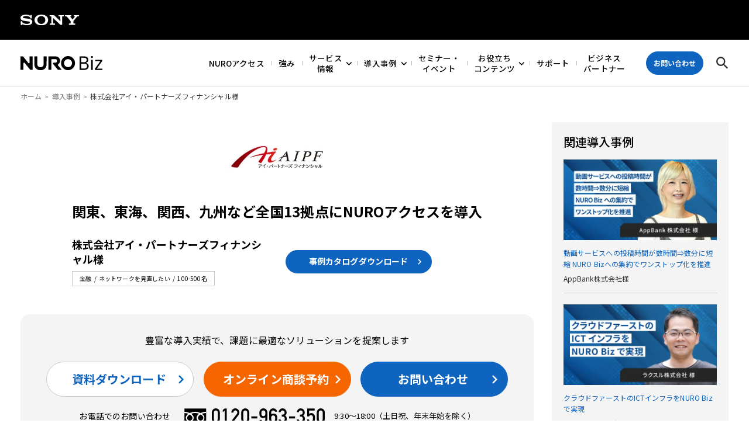

--- FILE ---
content_type: text/html; charset=UTF-8
request_url: https://biz.nuro.jp/case/aipf/
body_size: 22746
content:
<!DOCTYPE html>
<html lang="ja">
<head>
<meta charset="UTF-8">
<meta name='robots' content='max-image-preview:large' />
<link rel='stylesheet' id='classic-theme-styles-css' href='https://biz.nuro.jp/_cms/wp-includes/css/classic-themes.min.css?ver=1' type='text/css' media='all' />
<style id='global-styles-inline-css' type='text/css'>
body{--wp--preset--color--black: #000000;--wp--preset--color--cyan-bluish-gray: #abb8c3;--wp--preset--color--white: #ffffff;--wp--preset--color--pale-pink: #f78da7;--wp--preset--color--vivid-red: #cf2e2e;--wp--preset--color--luminous-vivid-orange: #ff6900;--wp--preset--color--luminous-vivid-amber: #fcb900;--wp--preset--color--light-green-cyan: #7bdcb5;--wp--preset--color--vivid-green-cyan: #00d084;--wp--preset--color--pale-cyan-blue: #8ed1fc;--wp--preset--color--vivid-cyan-blue: #0693e3;--wp--preset--color--vivid-purple: #9b51e0;--wp--preset--gradient--vivid-cyan-blue-to-vivid-purple: linear-gradient(135deg,rgba(6,147,227,1) 0%,rgb(155,81,224) 100%);--wp--preset--gradient--light-green-cyan-to-vivid-green-cyan: linear-gradient(135deg,rgb(122,220,180) 0%,rgb(0,208,130) 100%);--wp--preset--gradient--luminous-vivid-amber-to-luminous-vivid-orange: linear-gradient(135deg,rgba(252,185,0,1) 0%,rgba(255,105,0,1) 100%);--wp--preset--gradient--luminous-vivid-orange-to-vivid-red: linear-gradient(135deg,rgba(255,105,0,1) 0%,rgb(207,46,46) 100%);--wp--preset--gradient--very-light-gray-to-cyan-bluish-gray: linear-gradient(135deg,rgb(238,238,238) 0%,rgb(169,184,195) 100%);--wp--preset--gradient--cool-to-warm-spectrum: linear-gradient(135deg,rgb(74,234,220) 0%,rgb(151,120,209) 20%,rgb(207,42,186) 40%,rgb(238,44,130) 60%,rgb(251,105,98) 80%,rgb(254,248,76) 100%);--wp--preset--gradient--blush-light-purple: linear-gradient(135deg,rgb(255,206,236) 0%,rgb(152,150,240) 100%);--wp--preset--gradient--blush-bordeaux: linear-gradient(135deg,rgb(254,205,165) 0%,rgb(254,45,45) 50%,rgb(107,0,62) 100%);--wp--preset--gradient--luminous-dusk: linear-gradient(135deg,rgb(255,203,112) 0%,rgb(199,81,192) 50%,rgb(65,88,208) 100%);--wp--preset--gradient--pale-ocean: linear-gradient(135deg,rgb(255,245,203) 0%,rgb(182,227,212) 50%,rgb(51,167,181) 100%);--wp--preset--gradient--electric-grass: linear-gradient(135deg,rgb(202,248,128) 0%,rgb(113,206,126) 100%);--wp--preset--gradient--midnight: linear-gradient(135deg,rgb(2,3,129) 0%,rgb(40,116,252) 100%);--wp--preset--duotone--dark-grayscale: url('#wp-duotone-dark-grayscale');--wp--preset--duotone--grayscale: url('#wp-duotone-grayscale');--wp--preset--duotone--purple-yellow: url('#wp-duotone-purple-yellow');--wp--preset--duotone--blue-red: url('#wp-duotone-blue-red');--wp--preset--duotone--midnight: url('#wp-duotone-midnight');--wp--preset--duotone--magenta-yellow: url('#wp-duotone-magenta-yellow');--wp--preset--duotone--purple-green: url('#wp-duotone-purple-green');--wp--preset--duotone--blue-orange: url('#wp-duotone-blue-orange');--wp--preset--font-size--small: 13px;--wp--preset--font-size--medium: 20px;--wp--preset--font-size--large: 36px;--wp--preset--font-size--x-large: 42px;--wp--preset--spacing--20: 0.44rem;--wp--preset--spacing--30: 0.67rem;--wp--preset--spacing--40: 1rem;--wp--preset--spacing--50: 1.5rem;--wp--preset--spacing--60: 2.25rem;--wp--preset--spacing--70: 3.38rem;--wp--preset--spacing--80: 5.06rem;}:where(.is-layout-flex){gap: 0.5em;}body .is-layout-flow > .alignleft{float: left;margin-inline-start: 0;margin-inline-end: 2em;}body .is-layout-flow > .alignright{float: right;margin-inline-start: 2em;margin-inline-end: 0;}body .is-layout-flow > .aligncenter{margin-left: auto !important;margin-right: auto !important;}body .is-layout-constrained > .alignleft{float: left;margin-inline-start: 0;margin-inline-end: 2em;}body .is-layout-constrained > .alignright{float: right;margin-inline-start: 2em;margin-inline-end: 0;}body .is-layout-constrained > .aligncenter{margin-left: auto !important;margin-right: auto !important;}body .is-layout-constrained > :where(:not(.alignleft):not(.alignright):not(.alignfull)){max-width: var(--wp--style--global--content-size);margin-left: auto !important;margin-right: auto !important;}body .is-layout-constrained > .alignwide{max-width: var(--wp--style--global--wide-size);}body .is-layout-flex{display: flex;}body .is-layout-flex{flex-wrap: wrap;align-items: center;}body .is-layout-flex > *{margin: 0;}:where(.wp-block-columns.is-layout-flex){gap: 2em;}.has-black-color{color: var(--wp--preset--color--black) !important;}.has-cyan-bluish-gray-color{color: var(--wp--preset--color--cyan-bluish-gray) !important;}.has-white-color{color: var(--wp--preset--color--white) !important;}.has-pale-pink-color{color: var(--wp--preset--color--pale-pink) !important;}.has-vivid-red-color{color: var(--wp--preset--color--vivid-red) !important;}.has-luminous-vivid-orange-color{color: var(--wp--preset--color--luminous-vivid-orange) !important;}.has-luminous-vivid-amber-color{color: var(--wp--preset--color--luminous-vivid-amber) !important;}.has-light-green-cyan-color{color: var(--wp--preset--color--light-green-cyan) !important;}.has-vivid-green-cyan-color{color: var(--wp--preset--color--vivid-green-cyan) !important;}.has-pale-cyan-blue-color{color: var(--wp--preset--color--pale-cyan-blue) !important;}.has-vivid-cyan-blue-color{color: var(--wp--preset--color--vivid-cyan-blue) !important;}.has-vivid-purple-color{color: var(--wp--preset--color--vivid-purple) !important;}.has-black-background-color{background-color: var(--wp--preset--color--black) !important;}.has-cyan-bluish-gray-background-color{background-color: var(--wp--preset--color--cyan-bluish-gray) !important;}.has-white-background-color{background-color: var(--wp--preset--color--white) !important;}.has-pale-pink-background-color{background-color: var(--wp--preset--color--pale-pink) !important;}.has-vivid-red-background-color{background-color: var(--wp--preset--color--vivid-red) !important;}.has-luminous-vivid-orange-background-color{background-color: var(--wp--preset--color--luminous-vivid-orange) !important;}.has-luminous-vivid-amber-background-color{background-color: var(--wp--preset--color--luminous-vivid-amber) !important;}.has-light-green-cyan-background-color{background-color: var(--wp--preset--color--light-green-cyan) !important;}.has-vivid-green-cyan-background-color{background-color: var(--wp--preset--color--vivid-green-cyan) !important;}.has-pale-cyan-blue-background-color{background-color: var(--wp--preset--color--pale-cyan-blue) !important;}.has-vivid-cyan-blue-background-color{background-color: var(--wp--preset--color--vivid-cyan-blue) !important;}.has-vivid-purple-background-color{background-color: var(--wp--preset--color--vivid-purple) !important;}.has-black-border-color{border-color: var(--wp--preset--color--black) !important;}.has-cyan-bluish-gray-border-color{border-color: var(--wp--preset--color--cyan-bluish-gray) !important;}.has-white-border-color{border-color: var(--wp--preset--color--white) !important;}.has-pale-pink-border-color{border-color: var(--wp--preset--color--pale-pink) !important;}.has-vivid-red-border-color{border-color: var(--wp--preset--color--vivid-red) !important;}.has-luminous-vivid-orange-border-color{border-color: var(--wp--preset--color--luminous-vivid-orange) !important;}.has-luminous-vivid-amber-border-color{border-color: var(--wp--preset--color--luminous-vivid-amber) !important;}.has-light-green-cyan-border-color{border-color: var(--wp--preset--color--light-green-cyan) !important;}.has-vivid-green-cyan-border-color{border-color: var(--wp--preset--color--vivid-green-cyan) !important;}.has-pale-cyan-blue-border-color{border-color: var(--wp--preset--color--pale-cyan-blue) !important;}.has-vivid-cyan-blue-border-color{border-color: var(--wp--preset--color--vivid-cyan-blue) !important;}.has-vivid-purple-border-color{border-color: var(--wp--preset--color--vivid-purple) !important;}.has-vivid-cyan-blue-to-vivid-purple-gradient-background{background: var(--wp--preset--gradient--vivid-cyan-blue-to-vivid-purple) !important;}.has-light-green-cyan-to-vivid-green-cyan-gradient-background{background: var(--wp--preset--gradient--light-green-cyan-to-vivid-green-cyan) !important;}.has-luminous-vivid-amber-to-luminous-vivid-orange-gradient-background{background: var(--wp--preset--gradient--luminous-vivid-amber-to-luminous-vivid-orange) !important;}.has-luminous-vivid-orange-to-vivid-red-gradient-background{background: var(--wp--preset--gradient--luminous-vivid-orange-to-vivid-red) !important;}.has-very-light-gray-to-cyan-bluish-gray-gradient-background{background: var(--wp--preset--gradient--very-light-gray-to-cyan-bluish-gray) !important;}.has-cool-to-warm-spectrum-gradient-background{background: var(--wp--preset--gradient--cool-to-warm-spectrum) !important;}.has-blush-light-purple-gradient-background{background: var(--wp--preset--gradient--blush-light-purple) !important;}.has-blush-bordeaux-gradient-background{background: var(--wp--preset--gradient--blush-bordeaux) !important;}.has-luminous-dusk-gradient-background{background: var(--wp--preset--gradient--luminous-dusk) !important;}.has-pale-ocean-gradient-background{background: var(--wp--preset--gradient--pale-ocean) !important;}.has-electric-grass-gradient-background{background: var(--wp--preset--gradient--electric-grass) !important;}.has-midnight-gradient-background{background: var(--wp--preset--gradient--midnight) !important;}.has-small-font-size{font-size: var(--wp--preset--font-size--small) !important;}.has-medium-font-size{font-size: var(--wp--preset--font-size--medium) !important;}.has-large-font-size{font-size: var(--wp--preset--font-size--large) !important;}.has-x-large-font-size{font-size: var(--wp--preset--font-size--x-large) !important;}
.wp-block-navigation a:where(:not(.wp-element-button)){color: inherit;}
:where(.wp-block-columns.is-layout-flex){gap: 2em;}
.wp-block-pullquote{font-size: 1.5em;line-height: 1.6;}
</style>
<script type='application/json' id='wpp-json'>
{"sampling_active":1,"sampling_rate":100,"ajax_url":"https:\/\/biz.nuro.jp\/wp-json\/wordpress-popular-posts\/v1\/popular-posts","api_url":"https:\/\/biz.nuro.jp\/wp-json\/wordpress-popular-posts","ID":1979,"token":"6e0473f2c8","lang":0,"debug":0}
</script>
<script type='text/javascript' src='https://biz.nuro.jp/_cms/wp-content/plugins/wordpress-popular-posts/assets/js/wpp.min.js?ver=5.5.0' id='wpp-js-js'></script>
<link rel="https://api.w.org/" href="https://biz.nuro.jp/wp-json/" /><link rel="alternate" type="application/json" href="https://biz.nuro.jp/wp-json/wp/v2/case/1979" />        <style>
            @-webkit-keyframes bgslide {
                from {
                    background-position-x: 0;
                }
                to {
                    background-position-x: -200%;
                }
            }

            @keyframes bgslide {
                    from {
                        background-position-x: 0;
                    }
                    to {
                        background-position-x: -200%;
                    }
            }

            .wpp-widget-placeholder {
                margin: 0 auto;
                width: 60px;
                height: 3px;
                background: #dd3737;
                background: -webkit-gradient(linear, left top, right top, from(#dd3737), color-stop(10%, #571313), to(#dd3737));
                background: linear-gradient(90deg, #dd3737 0%, #571313 10%, #dd3737 100%);
                background-size: 200% auto;
                border-radius: 3px;
                -webkit-animation: bgslide 1s infinite linear;
                animation: bgslide 1s infinite linear;
            }
        </style>
        
<!-- Google Tag Manager -->
<script>(function(w,d,s,l,i){w[l]=w[l]||[];w[l].push({'gtm.start':
new Date().getTime(),event:'gtm.js'});var f=d.getElementsByTagName(s)[0],
j=d.createElement(s),dl=l!='dataLayer'?'&l='+l:'';j.async=true;j.src=
'https://www.googletagmanager.com/gtm.js?id='+i+dl;f.parentNode.insertBefore(j,f);
})(window,document,'script','dataLayer','GTM-W278DB7');</script>
<!-- End Google Tag Manager -->
<!-- TrenDemon Code -->
<script type="text/javascript" id="trd-tag-script" src="https://assets.trendemon.com/trends-tag/2449"></script>
<!-- End of TrenDemon Code -->
<meta name="viewport" content="width=device-width">
<meta content="IE=edge" http-equiv="X-UA-Compatible">
<title>株式会社アイ・パートナーズフィナンシャル様｜導入事例｜NURO Biz（ニューロ・ビズ）</title>
<meta name="description" content="関東、東海、関西、九州など全国13拠点にNUROアクセスを導入">
<meta property="og:title" content="株式会社アイ・パートナーズフィナンシャル様｜導入事例｜NURO Biz（ニューロ・ビズ）">
<meta property="og:description" content="関東、東海、関西、九州など全国13拠点にNUROアクセスを導入">
<meta property="og:url" content="https://biz.nuro.jp/case/aipf/">
<meta property="og:image" content="https://biz.nuro.jp/_cms/wp-content/uploads/2022/01/logo_aipf.png">
<meta name="twitter:image:src" content="https://biz.nuro.jp/_cms/wp-content/uploads/2022/01/logo_aipf.png">
<meta property="og:type" content="website">
<meta property="og:site_name" content="NURO Biz（ニューロ・ビズ）">
<meta property="fb:app_id" content="2036723493291643">
<meta name="twitter:site" content="@NUROBizbySony">
<meta name="twitter:creator" content="@NUROBizbySony">
<meta name="twitter:title" content="株式会社アイ・パートナーズフィナンシャル様｜導入事例｜NURO Biz（ニューロ・ビズ）">
<meta name="twitter:description" content="関東、東海、関西、九州など全国13拠点にNUROアクセスを導入">
<meta name="twitter:card" content="summary_large_image">
<meta name="format-detection" content="telephone=no">
<link rel="canonical" href="https://biz.nuro.jp/case/aipf/">
<link rel="shortcut icon" href="https://biz.nuro.jp/_cms/wp-content/themes/noro-biz/favicon.ico">

<!-- FC - CRITICAL CSS -->


	<link rel="stylesheet" href="/assets/css/base.css?v=231024">
	<link rel="stylesheet" href="/assets/css/sbn.css">
	<link rel="stylesheet" href="/assets/css/internet/nuro-access.css">
	<link rel="stylesheet" href="/internet/nuro-access_comic/assets/css/style.css">
	<link rel="stylesheet" href="/managed-cloud/concept/assets/css/style.css">
	<script src="/managed-cloud/concept/assets/js/main.js" defer></script>
	<link rel="stylesheet" href="/managed-cloud/ws2012/assets/css/style.css">
	<script src="/managed-cloud/ws2012/assets/js/main.js" defer></script>

<link rel="preconnect" href="https://fonts.googleapis.com">
<link rel="preconnect" href="https://fonts.gstatic.com" crossorigin>
<link rel="preload" href="https://fonts.googleapis.com/css2?family=Noto+Sans+JP:wght@400;500;700&display=swap" as="style">
<link rel="stylesheet" href="https://fonts.googleapis.com/css2?family=Noto+Sans+JP:wght@400;500;700&display=swap" media="print" onload="this.media='all'">
<link rel="stylesheet" href="/assets/css/base.css?v=231024">
<link rel="stylesheet" href="/assets/css/base2.css">
<!-- FC : Custom CSS -->
<style>
	.l-header-logo img,
	.l-header-belt__logo img,
	.l-sidebar-relation-link__image img,
	.m-btn-box__telNum img,
	.m-image img,
	.m-modal-image img,
	.form-wrap .m-pamphlet-image img,
	.m-hasimage-box__image img,
	.l-sns-bottom-btn__body a img,
	.m-thumb-link img,
	.m-pamphlet-dl__image img,
	.m-purpose-index-link__image img,
	.m-case-logo-item li img {
		height: auto;
	}
	.top-mv__item img {
		width: 100%;
		height: auto;
	}
	@media print, screen and (max-width: 750px) {
		.top-mv {
			max-height: 90.6666vw;
			overflow: hidden;
		}
		.top-mv:not(.slick-initialized) .top-mv__item:not(:first-child) {
			display: none;
		}
	}
	@media print, screen and (min-width: 751px) {
		.top-mv {
			max-height: 29.1875vw;
			overflow: hidden;
		}
	}
</style>
<!-- ▽▽ Bing_web_master ▽▽ -->
<meta name="msvalidate.01" content="3390A31F655C70790BF2A81C52BD2E30" />
<!-- △△ Bing_web_master △△ -->
<!-- Start VWO Async SmartCode -->
<script type='text/javascript' id='vwoCode'>
window._vwo_code=window._vwo_code || (function() {
var account_id=659326,
version=1.3,
settings_tolerance=2000,
library_tolerance=2500,
use_existing_jquery=false,
is_spa=1,
hide_element='body',
/* DO NOT EDIT BELOW THIS LINE */
f=false,d=document,code={use_existing_jquery:function(){return use_existing_jquery},library_tolerance:function(){return library_tolerance},finish:function(){if(!f){f=true;var e=d.getElementById('_vis_opt_path_hides');if(e)e.parentNode.removeChild(e)}},finished:function(){return f},load:function(e){var t=d.createElement('script');t.fetchPriority='high';t.src=e;t.type='text/javascript';t.innerText;t.onerror=function(){_vwo_code.finish()};d.getElementsByTagName('head')[0].appendChild(t)},init:function(){window.settings_timer=setTimeout(function(){_vwo_code.finish()},settings_tolerance);var e=d.createElement('style'),t=hide_element?hide_element+'{opacity:0 !important;filter:alpha(opacity=0) !important;background:none !important;}':'',i=d.getElementsByTagName('head')[0];e.setAttribute('id','_vis_opt_path_hides');e.setAttribute('nonce',document.querySelector('#vwoCode').nonce);e.setAttribute('type','text/css');if(e.styleSheet)e.styleSheet.cssText=t;else e.appendChild(d.createTextNode(t));i.appendChild(e);this.load('https://dev.visualwebsiteoptimizer.com/j.php?a='+account_id+'&u='+encodeURIComponent(d.URL)+'&f='+ +is_spa+'&vn='+version);return settings_timer}};window._vwo_settings_timer = code.init();return code;}());
</script>
<!-- End VWO Async SmartCode -->
<script type="application/ld+json">
{
  "@context" : "http://schema.org",
  "@type" : "WebSite",
  "name" : "NURO Biz",
  "alternateName " : "ニューロ・ビズ",
  "url" : "https://biz.nuro.jp/"
}
</script>
<script type="application/ld+json">
{
  "@context": "https://schema.org",
  "@type": "Organization",
  "name": "ソニービズネットワークス株式会社",
  "url": "https://biz.nuro.jp/",
  "logo": "https://biz.nuro.jp/assets/images/common/logoBk.svg",
  "contactPoint": [{
    "@type": "ContactPoint",
    "telephone": "0120-963-350",
    "contactType": "カスタマーサービス",
    "areaServed": "JP",
    "availableLanguage": ["Japanese"]
  }],
  "address": {
    "@type": "PostalAddress",
    "streetAddress": "東京都渋谷区道玄坂1-12-1 渋谷マークシティ ウエスト23F",
    "addressLocality": "渋谷区",
    "addressRegion": "東京都",
    "postalCode": "150-0043",
    "addressCountry": "JP"
  },
  "sameAs": [
    "https://www.facebook.com/official.nurobiz/",
    "https://x.com/NUROBizbySony",
    "https://www.youtube.com/user/NUROBiz"
  ],   
  "description": "法人向けインターネット回線をはじめとする、高品質のICTソリューション「NURO Biz」を提供するソニービズネットワークス株式会社。",
  "foundingDate": "2012-07-20",
  "legalName": "ソニービズネットワークス株式会社",
  "alternateName": "Sony Biz Networks Corporation.",
  "email": "info@sonybiznetworks.co.jp ",
  "parentOrganization": {
    "@type": "Organization",
    "name": "ソニーネットワークコミュニケーションズ株式会社"   ,
    "url": "https://www.sonynetwork.co.jp/"
  }

}
</script>
<meta name="google-site-verification" content="7qHJaaFuuHvSMwfwUaKUrOkBvTTvF25Lb5BZSIPgXpM" />
<!-- Begin Mieruca Embed Code -->
<script type="text/javascript" id="mierucajs">
window.__fid = window.__fid || [];__fid.push([973634099]);
(function() {
function mieruca(){if(typeof window.__fjsld != "undefined") return; window.__fjsld = 1; var fjs = document.createElement('script'); fjs.type = 'text/javascript'; fjs.async = true; fjs.id = "fjssync"; var timestamp = new Date;fjs.src = ('https:' == document.location.protocol ? 'https' : 'http') + '://hm.mieru-ca.com/service/js/mieruca-hm.js?v='+ timestamp.getTime(); var x = document.getElementsByTagName('script')[0]; x.parentNode.insertBefore(fjs, x); };
setTimeout(mieruca, 500); document.readyState != "complete" ? (window.attachEvent ? window.attachEvent("onload", mieruca) : window.addEventListener("load", mieruca, false)) : mieruca();
})();
</script>
<!-- End Mieruca Embed Code --><!-- Mieruca Optimize Tag -->
<script type="text/javascript" id="mierucaOptimizejs">
window.__optimizeid = window.__optimizeid || [];__optimizeid.push([1423828703]);
(function () {var fjs = document.createElement('script');fjs.type = 'text/javascript';
fjs.async = true;fjs.id = "fjssync";var timestamp = new Date;fjs.src = 'https://opt.mieru-ca.com/service/js/mieruca-optimize.js?v=' + timestamp.getTime();
var x = document.getElementsByTagName('script')[0];x.parentNode.insertBefore(fjs, x);})();
</script>
<!-- End Mieruca Optimize Tag -->
</head>

<body class="is-case" >

<!-- Google Tag Manager (noscript) -->
<noscript><iframe src="https://www.googletagmanager.com/ns.html?id=GTM-W278DB7"
height="0" width="0" style="display:none;visibility:hidden"></iframe></noscript>
<!-- End Google Tag Manager (noscript) -->

<a href="#main" class="m-skip">ナビゲーションをスキップして本文に進みます</a>

<div class="l-wrap" id="pageTop">
										<div class="l-header-belt">
	<p class="l-header-belt__logo"><img src="/assets/images/common/logo_sonyW.svg" width="100" height="18" alt="SONY"></p>
</div>

<header class="l-header">
	<div class="l-header__inner">
		<p class="l-header-logo">
			<a href="/"><img src="/assets/images/common/logoBk.svg" width="160" height="27" alt="NURO Biz"></a>
		</p>
		<nav class="l-header-nav-wrap">
			<div class="l-header-main-nav">
				<ul class="l-header-nav">
														<li class="l-header-nav__category is-nuro_access">
						<a href="/service/nuroaccess-10g/feature/">NUROアクセス</a>
					</li>
					<li class="l-header-nav__category is-about">
						<a href="/about/">強み</a>
					</li>
          					<li class="l-header-nav__category is-hasChild is-service ">
						<a href="/service/" class="js-accoBtnTBLSP">サービス<br>情報<span></span></a>
						<div class="l-header-nav-category-wrap is-category">
							<div class="l-header-nav-category-inner">
								<div class="l-header-nav-case-wrap is-grid">
                  <p class="l-header-nav-service-totop-tblsp"><a href="/service/" rel="nofollow">サービス情報TOP</a></p>
                                      <dl class="l-header-nav-case is-button-none">
                                              <dt class="l-header-nav-case__category m-category">ネットワークサービス</dt>
                                            <dd class="l-header-nav-case__body">
                                                                              <a href="/service/category/nuro-access/">NUROアクセス</a>
                                                                                                        <a href="/service/category/internet/">インターネット接続サービス</a>
                                                                                                        <a href="/service/category/mobile/">モバイル</a>
                                                                                                        <a href="/service/category/closed_network/">閉域網</a>
                                                                                                        <a href="/service/category/vpn/">VPN接続</a>
                                                                                                        <a href="/service/category/wifi/">無線LAN</a>
                                                                                                        <a href="/service/category/iot/">IoT</a>
                                                                        </dd>
                    </dl>
                                      <dl class="l-header-nav-case is-button-none">
                                              <dt class="l-header-nav-case__category m-category">クラウドサービス</dt>
                                            <dd class="l-header-nav-case__body">
                                                                              <a href="/service/category/aws/">AWS</a>
                                                                                                        <a href="/service/category/azure/">Azure</a>
                                                                                                        <a href="/service/category/closed_aws/">クラウド閉域接続</a>
                                                                                                        <a href="/service/category/saas/">SaaS</a>
                                                                                                        <a href="/service/category/certification/">ID管理・認証</a>
                                                                                                        <a href="/service/category/cloud-storage/">ストレージ／バックアップ／ホスティング</a>
                                                                        </dd>
                    </dl>
                                      <dl class="l-header-nav-case is-button-none">
                                              <dt class="l-header-nav-case__category m-category">セキュリティサービス</dt>
                                            <dd class="l-header-nav-case__body">
                                                                              <a href="/service/category/network-security/">ネットワークセキュリティ</a>
                                                                                                        <a href="/service/category/cloud-security/">クラウドセキュリティ</a>
                                                                                                        <a href="/service/category/end-point-security/">エンドポイントセキュリティ</a>
                                                                                                        <a href="/service/category/mdm/">MDM／資産管理</a>
                                                                        </dd>
                    </dl>
                                      <dl class="l-header-nav-case is-button-none">
                                              <dt class="l-header-nav-case__category m-category">アプリケーション</dt>
                                            <dd class="l-header-nav-case__body">
                                                                              <a href="/service/category/integrated-platform/">統合プラットフォーム</a>
                                                                                                        <a href="/service/category/groupware/">グループウェア</a>
                                                                                                        <a href="/service/category/communication/">コミュニケーション</a>
                                                                                                        <a href="/service/category/nocode/">ノーコードツール</a>
                                                                        </dd>
                    </dl>
                                      <dl class="l-header-nav-case is-button-none">
                                              <dt class="l-header-nav-case__category m-category">AIサービス</dt>
                                            <dd class="l-header-nav-case__body">
                                                                              <a href="/service/category/predictive-analytics/">予測分析</a>
                                                                                                                                                          <a href="/service/category/chatbot/">チャットボット</a>
                                                                        </dd>
                    </dl>
                                      <dl class="l-header-nav-case is-button-none">
                                              <dt class="l-header-nav-case__category m-category">アウトソーシング</dt>
                                            <dd class="l-header-nav-case__body">
                                                                              <a href="/service/category/pclcm/">PC LCM（キッティング・販売）</a>
                                                                        </dd>
                    </dl>
                                  </div>
              </div>
              <a href="/service/" class="l-header-nav-child-category-top">サービス情報TOP</a>
            </div>
          </li>

					<li class="l-header-nav__category is-hasChild is-case">
						<a href="/case/" class="js-accoBtnTBLSP">導入事例<span></span></a>
						<div class="l-header-nav-category-wrap is-category">
							<div class="l-header-nav-category-inner">
                								<div class="l-header-nav-case-wrap js-nav-height is-col5">
									<p class="l-header-nav-service-totop-tblsp"><a href="/case/" rel="nofollow">導入事例TOP</a></p>
									                    <dl class="l-header-nav-case">
                                              <dt class="l-header-nav-case__category m-category">ネットワークサービス</dt>
                                            <dd class="l-header-nav-case__body">
                                                                              <a href="/case/?service_category[]=3">NUROアクセス</a>
                                                      <a href="/case/?service_category[]=4">インターネット接続サービス</a>
                                                      <a href="/case/?service_category[]=6">閉域網</a>
                                                      <a href="/case/?service_category[]=7">VPN接続</a>
                                                      <a href="/case/?service_category[]=104">IoT</a>
                                                                          <p class="m-btn is-XS"><a href="/case/?service_category[]=2">一覧を見る</a></p>
                      </dd>
                    </dl>
									                    <dl class="l-header-nav-case">
                                              <dt class="l-header-nav-case__category m-category">クラウドサービス</dt>
                                            <dd class="l-header-nav-case__body">
                                                                              <a href="/case/?service_category[]=10">AWS</a>
                                                      <a href="/case/?service_category[]=12">クラウド閉域接続</a>
                                                      <a href="/case/?service_category[]=25">ID管理・認証</a>
                                                                          <p class="m-btn is-XS"><a href="/case/?service_category[]=9">一覧を見る</a></p>
                      </dd>
                    </dl>
									                    <dl class="l-header-nav-case">
                                              <dt class="l-header-nav-case__category m-category">セキュリティサービス</dt>
                                            <dd class="l-header-nav-case__body">
                                                                              <a href="/case/?service_category[]=28">ネットワークセキュリティ</a>
                                                      <a href="/case/?service_category[]=29">クラウドセキュリティ</a>
                                                      <a href="/case/?service_category[]=30">エンドポイントセキュリティ</a>
                                                                          <p class="m-btn is-XS"><a href="/case/?service_category[]=27">一覧を見る</a></p>
                      </dd>
                    </dl>
									                    <dl class="l-header-nav-case">
                                              <dt class="l-header-nav-case__category m-category">アプリケーション</dt>
                                            <dd class="l-header-nav-case__body">
                                                                              <a href="/case/?service_category[]=34">グループウェア</a>
                                                                          <p class="m-btn is-XS"><a href="/case/?service_category[]=32">一覧を見る</a></p>
                      </dd>
                    </dl>
									                    <dl class="l-header-nav-case">
                                              <dt class="l-header-nav-case__category m-category">AIサービス</dt>
                                            <dd class="l-header-nav-case__body">
                                                                              <a href="/case/?service_category[]=37">予測分析</a>
                                                                          <p class="m-btn is-XS"><a href="/case/?service_category[]=36">一覧を見る</a></p>
                      </dd>
                    </dl>
																	</div>
							</div>
              <a href="/case/" class="l-header-nav-child-category-top">導入事例TOP</a>
						</div>
					</li>
					<li class="l-header-nav__category is-seminar">
						<a href="/seminar/">セミナー・<br>イベント</a>
					</li>
					<li class="l-header-nav__category is-hasChild">
						<button type="button" class="js-accoBtnTBLSP">お役立ち<br>コンテンツ<span></span></button>
						<div class="l-header-nav-category-wrap is-category is-resource">
							<div class="l-header-nav-category-inner">
								<ul class="l-header-nav-list">
									<li class="l-header-nav-list__item"><a href="/document/">お役立ち資料</a></li>
									<li class="l-header-nav-list__item is-pc"><a href="/campaign/">キャンペーン</a></li>
									<li class="l-header-nav-list__item"><a href="/seminar/archive/">セミナーアーカイブ配信</a></li>
									<li class="l-header-nav-list__item"><a href="/seminar/aws2021/">はじめようAWS！</a></li>
									<li class="l-header-nav-list__item"><a href="https://biznuro-3min.gallery.video/" target="_blank" aria-label="3分で学べる動画コンテンツ 新しいタブが開きます">3分で学べる動画コンテンツ</a></li>
									<li class="l-header-nav-list__item is-pc"><a href="/news/">ニュース</a></li>
									<li class="l-header-nav-list__item"><a href="/column/">コラム</a></li>
								</ul>
							</div>
						</div>
					</li>
					<li class="l-header-nav__category is-support">
						<a href="/support/">サポート</a>
					</li>
					<li class="l-header-nav__category is-partners">
						<a href="/partners/">ビジネス<br>パートナー</a>
					</li>
					<li class="l-header-nav__category is-tblsp">
						<a href="/news/">ニュース</a>
					</li>
					<li class="l-header-nav__category is-tblsp">
						<a href="/campaign/">キャンペーン</a>
					</li>
										<li class="l-header-nav-tblsp">
						<div class="m-btn-box">
							<p class="m-btn-box__tel">
								<span class="m-btn-box__telLabel">お電話でのお問い合わせ</span>
								<a href="tel:0120963350" class="m-btn-box__telNum">
									<img src="/assets/images/common/telW.svg" alt="フリーダイヤル 0120-963-350">
								</a>
								<span class="m-btn-box__telNote">9:30〜18:00（土日祝、年末年始を除く）</span>
							</p>
							<ul class="l-header-nav-tblsp-btn">
								<li>
									<p class="m-btn"><a href="/document/" rel="nofollow">資料ダウンロード</a></p>
									<p class="m-link"><a href="/online/" rel="nofollow">オンライン商談</a></p>
								</li>
								<li>
									<p class="m-btn is-rev"><a href="/contact/" rel="nofollow">お問い合わせ</a></p>
									<p class="m-link"><a href="" onclick='window.open(___cp_s=("https:" == document.location.protocol ? "https://" : "http://") + "app.chatplus.jp/chat/visitor/7bf3a7c7_1?t=btn", "chat_plus_jp_window", "width=410, height=520, menubar=no, toolbar=no, scrollbars=no, location=no"); return false;'>チャットでのご質問</a></p>
								</li>
							</ul>
						</div>
					</li>
					<li class="l-header-nav-tblsp">
						<ul class="l-header-nav-tblsp-link">
							<li><a href="/terms/">契約約款一覧</a></li>
							<li><a href="https://sonybn.co.jp/sitepolicy/" target="_blank">サイトのご利用にあたって</a></li>
							<li><a href="https://sonybn.co.jp/privacy_policy/" target="_blank">プライバシーポリシー</a></li>
							<li><a href="/law_tokushou/">特定商取引法に関する表示</a></li>
							<li><a href="/sitemap/">サイトマップ</a></li>
							<li><a href="https://sonybn.co.jp/" target="_blank">会社情報サイト</a></li>
							<li><a href="https://www.nuro.jp/" target="_blank">個人向けサービス</a></li>
						</ul>
					</li>				</ul>
			</div>
						<div class="l-header-sub-nav">
				<ul class="l-header-nav">
					<li class="l-header-nav__category is-hasChild is-contact is-pc">
						<button type="button" class="l-header-contact-btn"><span>お問い合わせ</span></button>
						<div class="l-header-nav-category-wrap">
							<p class="l-header-nav-child-category">
								<button type="button" class="l-header-nav-child-category__close js-categoryClose" aria-label="メニューを閉じる"></button>
							</p>
							<div class="l-header-nav-category-inner">
								<div class="l-header-nav-contact-wrap">
									<ul class="l-header-nav-contact is-1st">
										<li class="l-header-nav-contact__item">
											<p>各種サービスについてご質問やお見積りを<br>受け付けております。</p>
											<p class="m-btn is-rev"><a href="/contact/">
												<svg xmlns="http://www.w3.org/2000/svg" width="26.788" height="21.195" viewBox="0 0 26.788 21.195"><defs><style>.a{fill:#fff;}</style></defs><g transform="translate(-1581.117 -1008.686)"><path class="a" d="M1609.067,1032.195h-23.345a1.787,1.787,0,0,1-1.721-1.843v-17.51a1.787,1.787,0,0,1,1.721-1.843h23.345a1.787,1.787,0,0,1,1.722,1.843v17.51A1.787,1.787,0,0,1,1609.067,1032.195Zm-23.345-19.948a.578.578,0,0,0-.557.6v17.51a.577.577,0,0,0,.557.6h23.345a.577.577,0,0,0,.557-.6v-17.51a.577.577,0,0,0-.557-.6Z" transform="translate(-2.883 -2.314)"/><path class="a" d="M1596.61,1022.384a1.588,1.588,0,0,1-1.029-.384l-9.366-7.914a.644.644,0,0,1-.1-.852.529.529,0,0,1,.784-.107l9.365,7.916a.525.525,0,0,0,.688,0l9.365-7.916a.53.53,0,0,1,.784.107.644.644,0,0,1-.1.852l-9.365,7.914A1.588,1.588,0,0,1,1596.61,1022.384Z" transform="translate(-2.099 -0.693)"/></g></svg>
												お問い合わせ・お見積もり
											</a></p>
										</li>
										<li class="l-header-nav-contact__item">
											<p>Webミーティングツールを使って、サービス資料を<br>ご覧いただきながらご説明いたします。</p>
											<p class="m-btn is-em"><a href="/online/">
												<svg xmlns="http://www.w3.org/2000/svg" width="27.081" height="27.081" viewBox="0 0 27.081 27.081"><defs><style>.a{fill:#fff;}</style></defs><g transform="translate(-552 -504)"><path class="a" d="M565.541,531.081a13.541,13.541,0,1,1,13.541-13.541A13.556,13.556,0,0,1,565.541,531.081Zm0-25.953a12.412,12.412,0,1,0,12.412,12.412A12.427,12.427,0,0,0,565.541,505.128Z"/><path class="a" d="M576.04,523.167a.561.561,0,0,1-.291-.082c-2.152-1.3-18.771-1.3-20.922,0a.564.564,0,0,1-.584-.964c2.477-1.5,19.615-1.5,22.091,0a.564.564,0,0,1-.293,1.046Z" transform="translate(0.253 2.181)"/><path class="a" d="M565.345,512.04c-5.194,0-10.388-.4-11.577-1.208a.564.564,0,1,1,.632-.934c2.047,1.385,19.844,1.385,21.891,0a.564.564,0,0,1,.632.934C575.733,511.637,570.539,512.04,565.345,512.04Z" transform="translate(0.195 0.745)"/><path class="a" d="M564.77,531.081c-2.23,0-6.77-6.268-6.77-13.541S562.541,504,564.77,504s6.77,6.268,6.77,13.541S567,531.081,564.77,531.081Zm0-25.953c-1.179,0-5.642,5.281-5.642,12.412s4.463,12.412,5.642,12.412,5.642-5.281,5.642-12.412S565.949,505.128,564.77,505.128Z" transform="translate(0.77)"/></g></svg>
												オンライン商談予約
											</a></p>
										</li>
										<li class="l-header-nav-contact__item">
											<p>サービスや提供エリアに関するご質問等<br>お気軽にお問い合わせください。</p>
											<p class="m-btn is-rev"><a href="" onclick='window.open(___cp_s=("https:" == document.location.protocol ? "https://" : "http://") + "app.chatplus.jp/chat/visitor/7bf3a7c7_1?t=btn", "chat_plus_jp_window", "width=410, height=520, menubar=no, toolbar=no, scrollbars=no, location=no");'>
												<svg xmlns="http://www.w3.org/2000/svg" width="32.732" height="30.004" viewBox="0 0 32.732 30.004"><defs><style>.a{fill:#fff;}</style></defs><g transform="translate(-408 -649)"><path class="a" d="M427.776,676.458a.687.687,0,0,1-.483-.2l-3.891-3.892H411.41a3.414,3.414,0,0,1-3.41-3.409V659.41a3.414,3.414,0,0,1,3.41-3.41h6.819a.682.682,0,1,1,0,1.364H411.41a2.048,2.048,0,0,0-2.046,2.046v9.547A2.048,2.048,0,0,0,411.41,671h12.274a.687.687,0,0,1,.483.2l2.927,2.928v-9.265a.682.682,0,0,1,1.364,0v10.911a.682.682,0,0,1-.421.63A.675.675,0,0,1,427.776,676.458Z" transform="translate(0 2.547)"/><path class="a" d="M417.682,669.458a.672.672,0,0,1-.261-.052.682.682,0,0,1-.421-.63V652.41a3.414,3.414,0,0,1,3.41-3.41h13.638a3.414,3.414,0,0,1,3.41,3.41v9.547a3.415,3.415,0,0,1-3.41,3.41H422.056l-3.891,3.892A.687.687,0,0,1,417.682,669.458Zm2.728-19.094a2.048,2.048,0,0,0-2.046,2.046v14.72l2.927-2.928a.687.687,0,0,1,.483-.2h12.275a2.048,2.048,0,0,0,2.046-2.046V652.41a2.048,2.048,0,0,0-2.046-2.046Z" transform="translate(3.275 0)"/><circle class="a" cx="0.814" cy="0.814" r="0.814" transform="translate(426.012 656.714)"/><circle class="a" cx="0.814" cy="0.814" r="0.814" transform="translate(429.69 656.714)"/><circle class="a" cx="0.814" cy="0.814" r="0.814" transform="translate(433.367 656.714)"/></g></svg>
												チャットで質問
											</a></p>
										</li>
									</ul>
									<ul class="l-header-nav-contact is-2nd">
										<li class="l-header-nav-contact__item is-tel">
											<p>お電話でのお問い合わせ</p>
											<img src="/assets/images/common/telW.svg" width="295" height="32" alt="フリーダイヤル 0120-963-350">
											<span class="l-header-tel__note">9:30〜18:00<span>（土日祝、年末年始を除く）</span></span>
										</li>
										<li class="l-header-nav-contact__item">
											<p>各種サービスの<br>パンフレットをダウンロードいただけます。</p>
											<p class="m-link is-doc"><a href="/document/">資料ダウンロード</a></p>
										</li>
										<li class="l-header-nav-contact__item">
											<p>NURO Bizサービスを法人さまへ<br>ご紹介、販売いただけるパートナー様を募集しております。</p>
											<p class="m-btn is-rev is-biz m-btn__pxS"><a href="/partners/"><svg id="icon_biz" xmlns="http://www.w3.org/2000/svg" width="27" height="23.029" viewBox="0 0 27 23.029">
											<defs><style>.a{fill:#fff;}</style></defs>
											<path class="a" id="パス_287743" data-name="パス 287743" d="M298.188,926.774c-3.759,0-6.187-2.507-6.187-6.387S294.429,914,298.188,914s6.188,2.507,6.188,6.387S301.946,926.774,298.188,926.774Zm0-11.633c-3.733,0-5.062,2.71-5.062,5.246s1.33,5.246,5.062,5.246,5.063-2.711,5.063-5.246S301.92,915.14,298.188,915.14Z" transform="translate(-287.5 -914)"/>
											<path class="a" id="パス_287744" data-name="パス 287744" d="M308.812,936.124h-20.25a.567.567,0,0,1-.563-.57A8.505,8.505,0,0,1,296.437,927h4.5a8.505,8.505,0,0,1,8.437,8.554A.567.567,0,0,1,308.812,936.124Zm-19.666-1.141h19.082a7.363,7.363,0,0,0-7.291-6.843h-4.5A7.363,7.363,0,0,0,289.146,934.984Z" transform="translate(-288 -913.095)"/>
											<path class="a" id="パス_287745" data-name="パス 287745" d="M308.563,921.984a.567.567,0,0,1-.563-.57V914.57a.563.563,0,1,1,1.125,0v6.843A.567.567,0,0,1,308.563,921.984Z" transform="translate(-285.5 -914)"/>
											<path class="a" id="パス_287746" data-name="パス 287746" d="M312.313,918.14h-6.75a.57.57,0,0,1,0-1.141h6.75a.57.57,0,0,1,0,1.141Z" transform="translate(-285.875 -913.578)"/>
											</svg><span>ビジネスパートナーについて<br>問い合わせる</span></a></p>
										</li>
									</ul>
								</div>
							</div>
						</div>
					</li>
					<li class="l-header-nav__category is-search">
						<button type="button" class="l-header-search-btn js-searchBtn" aria-label="検索ボックス" aria-expanded="false"><img src="/assets/images/icon/searchBk.svg" width="21" height="21" alt="検索"></button>
						<div class="l-header-nav-category-search-wrap">
							<p class="l-header-nav-child-category">
								<button type="button" class="l-header-nav-child-category__close is-search js-searchClose" aria-label="検索ボックスを閉じる"></button>
							</p>
							<div class="l-header-nav-category-inner">
								<div class="l-header-nav-search-wrap">
									<form class="cse-search-box" action="/search/">
										<input type="hidden" name="cx" value="003852830657953561641:pacrqeqfpe0">
										<input type="hidden" name="ie" value="UTF-8">
										<input placeholder="サイト内検索" type="text" name="q" aria-label="サイト内検索">
										<input type="image" name="sa" src="/assets/images/icon/searchW.svg" alt="検索">
									</form>
								</div>
							</div>
						</div>
					</li>
				</ul>
			</div>		</nav>
		<button type="button" class="l-header-nav-btn js-spNavBtn" aria-label="メニュー開閉ボタン" aria-expanded="false"></button>
	</div>

		</header>
<!-- //.l-header -->

<div class="l-bread-wrap">
	<div class="l-inner">
		<ol class="l-bread">
			<li class="l-bread__item"><a href="/">ホーム</a></li>
				<li class="l-bread__item"><a href="/case/">導入事例</a></li>
	
				<li class="l-bread__item">株式会社アイ・パートナーズフィナンシャル様</li>
	
			</ol>
	</div>
</div>
						<script type="application/ld+json">
{
	"@context": "https://schema.org",
	"@type": "BreadcrumbList",
	"itemListElement": [
	{
		"@type": "ListItem",
		"position": 1,
		"name": "TOP",
		"item": "https://biz.nuro.jp/"
	},
	{
		"@type": "ListItem",
		"position": 2,
		"name": "導入事例",
		"item": "https://biz.nuro.jp/case/"
	},
	{
		"@type": "ListItem",
		"position": 3,
		"name": "株式会社アイ・パートナーズフィナンシャル様",
		"item": "https://biz.nuro.jp/case/aipf/"
	}
	]
}
</script>
<main class="l-main" id="main" role="main">

<section class="l-section">
  <div class="l-inner">

    <div class="l-post-column">
      <div class="l-post-column__main">
        <div class="case-page-header">
          <figure class="case-page-header__image">
            <img src="https://biz.nuro.jp/_cms/wp-content/uploads/2022/01/logo_aipf.png" alt="株式会社アイ・パートナーズフィナンシャル様">
          </figure>
          <h1 class="m-title-solid">関東、東海、関西、九州など全国13拠点にNUROアクセスを導入</h1>

          <div class="case-page-header-data">
            <div class="case-page-header-data__body">
              <p class="case-page-header-data__bodyName">株式会社アイ・パートナーズフィナンシャル様</p>
                            <p class="m-tag-set">
                                <span class="m-tag-set__item">金融</span>
                                <span class="m-tag-set__item">ネットワークを見直したい</span>
                                <span class="m-tag-set__item">100-500名</span>
                              </p>
                          </div>
                        <div class="case-page-header-data__btn">
              <p class="m-btn is-rev is-S"><a href="https://biz.nuro.jp/document/aipf/">事例カタログダウンロード</a></p>
            </div>
                      </div>
        </div>

                                <div class="m-btn-float-box">
					<div class="m-btn-box">
						<p class="m-btn-box__lead">豊富な導入実績で、課題に最適なソリューションを提案します</p>
						<ul class="m-btn-column">
					<li class="m-btn-column__item">
						<p class="m-btn is-L"><a href="https://biz.nuro.jp/document/aipf/">資料ダウンロード</a></p>
					</li>
					<li class="m-btn-column__item">
						<p class="m-btn is-em is-L"><a href="/online/">オンライン商談予約</a></p>
					</li>
					<li class="m-btn-column__item">
						<p class="m-btn is-rev is-L"><a href="/contact/?pname=aipf">お問い合わせ</a></p>
					</li>
				</ul>
				<p class="m-btn-box__tel">
					<span class="m-btn-box__telLabel">お電話でのお問い合わせ</span>
					<a href="tel:0120963350" class="m-btn-box__telNum">
						<img src="/assets/images/common/telBk.svg" width="295" height="32" alt="フリーダイヤル 0120-963-350">
					</a>
					<span class="m-btn-box__telNote">9:30〜18:00<br class="is-tbl">（土日祝、年末年始を除く）</span>
				</p>					</div>
				</div>                
                <div class="m-pair-box-wrap">
          <dl class="m-pair-box">
            <dt class="m-pair-box__label">課題テーマ</dt>
            <dd class="m-pair-box__txt">
              <p>通信速度<br />
保守・運用負荷</p>
            </dd>
          </dl>
          <dl class="m-pair-box">
            <dt class="m-pair-box__label">ご契約サービス</dt>
            <dd class="m-pair-box__txt">
              <p>
                                              <a href="https://biz.nuro.jp/service/nuroaccess/">NUROアクセス 2G</a><br>
                                              <a href="https://biz.nuro.jp/service/fline/">Fライン</a><br>
                            </p>
            </dd>
          </dl>
        </div>
        
                <div class="m-txt-box">
          全国20カ所以上にオフィスを展開する国内最大級のIFA（Independent Financial Advisor、独立系フィナンシャルアドバイザー）法人「アイ・パートナーズフィナンシャル」。<br />
同社では、ネット経由で証券会社などの注文サイトにアクセスして運用商品の買い付け等の取り次ぎを行うことから、アクセス回線の信頼性や安定性を重視しており、全国13拠点で高速・高品質・高コストパフォーマンスの「NUROアクセス スタンダード」を導入している。今後も拠点を新設していく中で、「NUROアクセス スタンダード」をファーストチョイスとして考えているという。<br />
<br />
<p class="txtR">※ 本事例は2019年10月取材時点の情報です。</p>        </div>
        
        <h2 class="m-title-main">お客様プロフィール</h2>
                <div class="case-page-client-prof-wrap">
          <div class="case-page-client-prof-inner">
                        <dl class="case-page-client-prof">
              <dt class="case-page-client-prof__label">会社名</dt>
              <dd class="case-page-client-prof__body">株式会社アイ・パートナーズフィナンシャル様</dd>
            </dl>
                                    <dl class="case-page-client-prof">
              <dt class="case-page-client-prof__label">本社所在地</dt>
              <dd class="case-page-client-prof__body">神奈川県横浜市西区</dd>
            </dl>
                                    <dl class="case-page-client-prof">
              <dt class="case-page-client-prof__label">設立</dt>
              <dd class="case-page-client-prof__body">2006年2月8日</dd>
            </dl>
                                    <dl class="case-page-client-prof">
              <dt class="case-page-client-prof__label">資本金</dt>
              <dd class="case-page-client-prof__body">144,585,000円（2019年4月現在）</dd>
            </dl>
                      </div>
          <div class="case-page-client-prof-inner">
                        <dl class="case-page-client-prof">
              <dt class="case-page-client-prof__label">従業員数</dt>
              <dd class="case-page-client-prof__body">166名（2019年9月末現在）</dd>
            </dl>
                                    <dl class="case-page-client-prof">
              <dt class="case-page-client-prof__label">事業内容</dt>
              <dd class="case-page-client-prof__body">金融商品仲介業</dd>
            </dl>
                                    <dl class="case-page-client-prof">
              <dt class="case-page-client-prof__label">URL</dt>
              <dd class="case-page-client-prof__body">
                              <a href="https://www.aipf.co.jp/" class="m-txt-link" target="_blank">https://www.aipf.co.jp/</a>
                                                                                    </dd>
            </dl>
                                  </div>
        </div>

                <div class="m-pair-box-wrap">
                    <dl class="m-pair-box">
            <dt class="m-pair-box__label">導入前の課題</dt>
            <dd class="m-pair-box__txt">
              <ol class="m-list-circle-num">
                <li>Windows 10のアップデートのタイミングで輻輳（ふくそう）が発生し、ネットアクセス環境が不安定となることがあり、業務に支障がでていた。</li>                <li>インターネット経由で金融商品を注文するため、信頼性や安定性の高いインターネット回線が必須だった。</li>                <li>新設の地方拠点においても、高速・高品質なインターネット回線を導入したかった。</li>                                              </ol>
            </dd>
          </dl>
                              <dl class="m-pair-box">
            <dt class="m-pair-box__label">導入後の効果</dt>
            <dd class="m-pair-box__txt">
              <ol class="m-list-circle-num">
                <li>ユーザーが業務に集中できるネットアクセス環境を実現した。</li>                <li>運用面での不安が解消され、運用負荷も軽減された。</li>                <li>東海、関西、九州圏など、関東だけでなく幅広い地域で高速・高品質なインターネット回線を導入できた。</li>                                              </ol>
            </dd>
          </dl>
                  </div>
        
                <div class="m-service-setlist-wrap">
          <h2 class="m-title">ご契約サービス</h2>

          																											<dl class="m-service-setlist">
								<dt class="m-service-setlist__label">NUROアクセス 2G</dt>
								<dd class="m-service-setlist__body">
									<p class="m-service-setlist__bodyDetail">クラウド時代を支えるインフラのスタンダート回線</p>
																		<p class="m-service-setlist__bodyLink"><a href="https://biz.nuro.jp/document/pamphlet-nuroaccess/" class="m-txt-link">資料ダウンロード</a></p>
																		<div class="m-service-setlist__bodyBtn">
										<p class="m-btn is-rev is-noArrow is-XS"><a href="/contact/?pname=nuroaccess">お問い合わせ</a></p>
									</div>
								</dd>
							</dl>
																					<dl class="m-service-setlist">
								<dt class="m-service-setlist__label">Fライン</dt>
								<dd class="m-service-setlist__body">
									<p class="m-service-setlist__bodyDetail">フレッツ回線を利用する
法人向けプロバイダサービス</p>
																		<p class="m-service-setlist__bodyLink"><a href="https://biz.nuro.jp/document/pamphlet-fline/" class="m-txt-link">資料ダウンロード</a></p>
																		<div class="m-service-setlist__bodyBtn">
										<p class="m-btn is-rev is-noArrow is-XS"><a href="/contact/?pname=fline">お問い合わせ</a></p>
									</div>
								</dd>
							</dl>
													          
        </div>
        

        <div class="cms-article">
                                
                        
                        
                          <h2>インタビュー</h2>
<h3>預かり資産残高1000億円を超える、IFA法人のリーディングカンパニー</h3>
<div class="m-hasimage-box is-XS">
<div class="m-hasimage-box__txt">
<p class="m-txt-box">特定の金融機関に属さず、独立したフィナンシャルアドザイザーとして営業実績や時間などの縛りがなく、本当の意味で顧客（投資家）の立場に立って資産運用に関するコンサルティングや個別相談、定期的なアドバイスを行うIFA。</p>
<p>アイ・パートナーズフィナンシャルでは、 金融商品仲介業者として2007年より事業を開始し、IFAを目指す金融マンと業務委託契約をして、全国のオフィスに各人毎の固有スペースやPCを貸与するなど、IFAとして活躍できる仕事環境を提供している。また、同社は金融商品取引業者（楽天証券株式会社、株式会社SBI証券、エース証券株式会社）と仲介業を行なうための業務委託契約を締結し、IFAは顧客へのアドバイスをすることで顧客の取引を支援している。また、証券会社が取り扱う金融商品のみならず、不動産・資産継承のアドバイスなど、顧客の人生のステージに応じたコンサルティングが可能であることも強みとなっており、預かり資産残高は1000億円を超えるにいたっている。</p>
</div>
<figure class="m-hasimage-box__image"><img decoding="async" class="aligncenter" src="/_cms/wp-content/uploads/2022/01/img_aipf_01.png" alt="株式会社アイ・パートナーズフィナンシャル 取締役 守屋 顕一氏の画像" /><figcaption class="m-hasimage-box__imageCaption">株式会社アイ・パートナーズフィナンシャル<br />
取締役<br />
守屋 顕一氏</figcaption></figure>
</div>
<p>同社では、「真のお客様重視の金融サービス」を普及させるために、国内におけるIFAの認知度を高め、金融業界におけるIFAの数・身近さにおいて欧米並みのレベルを目指している。実際、同社におけるIFAの数は年々増加しており、2019年9月末では国内最大級となる160名を超える在籍人数になるとともに拠点数も年々増加し、現在関東、東海、関西、九州圏など全国20カ所に拠点を構えている。</p>
<p>「拠点の展開にあたりもっとも重要視するのは、IFAがお客様への対応に専念できるオフィス環境の整備です。“IFAファースト”と言っても良く、各IFAが金融機関に所属しているときと遜色のない環境を提供する必要があると考えています」と同社取締役 守屋氏は語る。</p>
<h3>関東、東海、関西、九州の計13拠点でNUROアクセス スタンダードを利用</h3>
<p>現在、ほぼすべての金融商品取引はネット経由で行なわれる。そのため、アイ・パートナーズフィナンシャルでは、IFAがスムーズに注文業務などを実施できるよう、各拠点に高速インターネット回線を導入している。<br />
元々は国内大手通信キャリアのサービスを利用していたが、Windows 10のWindows Updateのタイミングで輻輳（ふくそう）が発生したため、新拠点開設のタイミングでNUROアクセスの導入を検討したという。<br />
「グループウェアを導入していますが、そのサーバーへの通信も段々と遅くなっていました。新拠点ではIFAの人数が増えてからNUROアクセスに移行と考えていましたが、拠点開設のタイミングからNURO導入に踏み切りました。」（守屋氏）</p>
<p>「利用可能な地域では、すべてNUROアクセス スタンダードを導入しています。現時点<sup>※</sup>での回線数は、関東圏7回線、東海圏3回線、関西圏4回線、九州圏（福岡県）1回線の計15回線となります」と語るのはシステム・インフラ管理部の管氏。同社は、利用するインターネットアクセス回線を選ぶ上で、通信速度だけでなく安定性や信頼性、運用負荷、そして、それらにともなうコストバランスを重視しているという。</p>
<ul class="mod_rsp_marginTop20">
<li class="mod_textAnnotation"><span class="_left">※</span><span class="_right">2019年10月時点</span></li>
</ul>
<h3>通信速度、安定性、運用負荷とコストバランスを見極めて回線を選択</h3>
<div class="m-hasimage-box is-XS">
<div class="m-hasimage-box__txt">
<p class="m-txt-box">まず通信速度に関しては、現状、1件1件の金融商品の取引が大きなトラフィックの負荷となる可能性は極めて低い。しかしながら、新宿オフィスなど多くのIFAが業務を行う拠点においては、さまざまな要因によって取引のタイミングが重なる場合もある。実際、以前利用していた回線では、時間帯によって通信速度が遅くなると感じることもあった。そのため、公平制御により周囲のユーザーの影響を受けにくいNUROアクセス スタンダードを導入することで通信の安定性を確保した。またインターネット回線は金融取引だけではなく、セミナー動画の配信や、お客様とのweb会議などでも利用しているということもあり、下り2Gbpsの広帯域なNUROアクセス スタンダードを採用しているという。</p>
<p>次に、安定性や信頼性に関しては、同社が最も重要視するポイントである。当然のことながら金融商品の取引ができなくなってしまうと業務に直接影響するだけでなく、IFA個人や同社への信頼を失墜することにもなりかねないためである。</p>
</div>
<figure class="m-hasimage-box__image"><img decoding="async" class="aligncenter" src="/_cms/wp-content/uploads/2022/01/img_aipf_02.png" alt="株式会社アイ・パートナーズフィナンシャル システム･インフラ管理部 管 駿介氏の画像" /><figcaption class="m-hasimage-box__imageCaption">株式会社アイ・パートナーズフィナンシャル<br />
システム･インフラ管理部<br />
管 駿介氏</figcaption></figure>
</div>
<p>この点において、新宿オフィスにて回線を切り替える際には帯域保証型インターネット回線（NUROアクセス プレミアム）の導入も検討したが、「開通時の実績も提示いただき、回線速度や品質に相当な自信があるという印象を受けたので、提案いただいた通りNUROアクセス スタンダードの導入を決めました」と、守屋氏は導入検討時の様子を振り返る。</p>
<p>そして、運用負荷に関しては、拠点ごとに回線提供先が異なるとサポートや請求などの窓口がバラバラになり面倒なことから、できる限りNURO Bizの通信サービスに統一しているという。</p>
<h3>利用者が多く通信が不安定だった拠点でも、ベストエフォート型で安定した通信を確保</h3>
<p>アイ・パートナーズフィナンシャルがNUROアクセス スタンダードの利用を開始して以降、これまで一度もインターネット回線が使えなくなるようなトラブルは発生しておらず、利用人数が多く帯域保証型の回線を検討した新宿オフィスはもちろん、ほかの拠点からも体感速度や安定性に関して、以前はWindows Updateのタイミングでユーザーから上がってきていた問い合わせが来るようなことはなくなったという。</p>
<p>これらは運用負荷の軽減にもつながっており、導入以降管氏をはじめとした運用担当者の作業負荷やストレスなどが大幅に軽減された。</p>
<p>同社におけるNUROアクセス スタンダードへの信頼は高く、「今後さらに拠点を増やしていく中で、利用可能なエリアに関しては同回線の採用を前提にネットワーク環境を整備していく方針です」と語る守屋氏。同社のIFAを支える重要なインフラとして、提供エリアの拡大やサポート対応の一層の充実に期待を寄せている。</p>
<p><img decoding="async" class="aligncenter" src="/_cms/wp-content/uploads/2022/01/img_aipf_03.png" alt="株式会社アイ・パートナーズフィナンシャル様　イメージ" /></p>
                
                  
        </div>
                        <h2 class="m-title-main" id="download">お役立ち資料をダウンロード</h2>

        <div class="form-wrap">
                                                  <figure class="m-pamphlet-image">
                <img src="https://biz.nuro.jp/_cms/wp-content/uploads/2022/01/618_02-1.png" alt="株式会社アイ・パートナーズフィナンシャル様 導入事例" width="300" height="189" loading="lazy">
              </figure>
                                    
                      <p class="form-wrap__lead">「株式会社アイ・パートナーズフィナンシャル様 導入事例」のダウンロードをご希望のお客様は、<br>以下必要事項をご入力ください。</p>
                    
                                  <div class="form-col-wrap">
                            <iframe src="https://info.biz.nuro.jp/l/147101/2022-01-20/d8td7w" title="株式会社アイ・パートナーズフィナンシャル様 導入事例ダウンロードフォーム" height="900" class="m-iframe is-dl"></iframe>            </div>
                    
        </div>
              </div>
      <!-- // .l-post-column__main -->

      <div class="l-post-column__sidebar">
       
                    				<div class="l-sidebar-inner">
          <h2 class="l-sidebar-title">関連導入事例</h2>

						<ul class="l-sidebar-relation">
																																							<li class="l-sidebar-relation__item">
									<a href="https://biz.nuro.jp/case/appbank/" class="l-sidebar-relation-link">
										<figure class="l-sidebar-relation-link__image">
											<img src="https://biz.nuro.jp/_cms/wp-content/uploads/2022/10/e9240b3d8cf8c39227b6ed12f739c694.jpg" alt="">
										</figure>
										<p class="l-sidebar-relation-link__title">動画サービスへの投稿時間が数時間⇒数分に短縮
NURO Bizへの集約でワンストップ化を推進</p>
										<p class="l-sidebar-relation-link__txt">AppBank株式会社様</p>
									</a>
								</li>
																																																							<li class="l-sidebar-relation__item">
									<a href="https://biz.nuro.jp/case/raksul/" class="l-sidebar-relation-link">
										<figure class="l-sidebar-relation-link__image">
											<img src="https://biz.nuro.jp/_cms/wp-content/uploads/2022/10/7988e04f1966b46943a3f7576e00c5c7.jpg" alt="">
										</figure>
										<p class="l-sidebar-relation-link__title">クラウドファーストのICTインフラをNURO Bizで実現</p>
										<p class="l-sidebar-relation-link__txt">ラクスル株式会社様</p>
									</a>
								</li>
																																																																														<li class="l-sidebar-relation__item">
									<a href="https://biz.nuro.jp/case/shirogumi/" class="l-sidebar-relation-link">
										<figure class="l-sidebar-relation-link__image">
											<img src="https://biz.nuro.jp/_cms/wp-content/uploads/2022/10/e2bb0464f10edf213fa5e77299232acf.jpg" alt="">
										</figure>
										<p class="l-sidebar-relation-link__title">高速回線で大容量映像データの送受信スピードがUP</p>
										<p class="l-sidebar-relation-link__txt">株式会社白組様</p>
									</a>
								</li>
																																																							<li class="l-sidebar-relation__item">
									<a href="https://biz.nuro.jp/case/ninomiya/" class="l-sidebar-relation-link">
										<figure class="l-sidebar-relation-link__image">
											<img src="https://biz.nuro.jp/_cms/wp-content/uploads/2022/01/ninomiya_logo.jpg" alt="">
										</figure>
										<p class="l-sidebar-relation-link__title">GIGAスクール構想実現に向け
「授業をストップさせない」
安定したインターネット回線を整備</p>
										<p class="l-sidebar-relation-link__txt">二宮町教育委員会様</p>
									</a>
								</li>
																													</ul>
					</div>

                    			
						<div class="l-sidebar-inner">
          		<h2 class="l-sidebar-title">関連製品</h2>

							<ul class="l-sidebar-relation">
																							<li class="l-sidebar-relation__item">
									<a href="https://biz.nuro.jp/service/nuroaccess/" class="l-sidebar-relation-link">
										<figure class="l-sidebar-relation-link__image">
											<img src="/assets/images/common/noimage.png" alt="">
										</figure>
										<p class="l-sidebar-relation-link__title">NUROアクセス 2G</p>
										<p class="l-sidebar-relation-link__txt"></p>
																				<div class="m-tag">
																						<span class="m-tag__item">NUROアクセス</span>
																						<span class="m-tag__item">インターネット接続サービス</span>
																					</div>
																			</a>
								</li>
																								<li class="l-sidebar-relation__item">
									<a href="https://biz.nuro.jp/service/fline/" class="l-sidebar-relation-link">
										<figure class="l-sidebar-relation-link__image">
											<img src="/assets/images/common/noimage.png" alt="">
										</figure>
										<p class="l-sidebar-relation-link__title">Fライン</p>
										<p class="l-sidebar-relation-link__txt"></p>
																				<div class="m-tag">
																						<span class="m-tag__item">インターネット接続サービス</span>
																					</div>
																			</a>
								</li>
															</ul>
						</div>

        
      </div>
      <!-- // .l-post-column__aside -->
    </div>
    <!-- // .l-post-column -->
  </div>
</section>

<section class="l-section is-bgG">
  <div class="l-inner">
    <div class="m-btn-box">
    <ul class="m-btn-column">
					<li class="m-btn-column__item">
						<p class="m-btn is-L"><a href="https://biz.nuro.jp/document/aipf/">資料ダウンロード</a></p>
					</li>
					<li class="m-btn-column__item">
						<p class="m-btn is-em is-L"><a href="/online/">オンライン商談予約</a></p>
					</li>
					<li class="m-btn-column__item">
						<p class="m-btn is-rev is-L"><a href="/contact/?pname=aipf">お問い合わせ</a></p>
					</li>
				</ul>
				<p class="m-btn-box__tel">
					<span class="m-btn-box__telLabel">お電話でのお問い合わせ</span>
					<a href="tel:0120963350" class="m-btn-box__telNum">
						<img src="/assets/images/common/telBk.svg" width="295" height="32" alt="フリーダイヤル 0120-963-350">
					</a>
					<span class="m-btn-box__telNote">9:30〜18:00<br class="is-tbl">（土日祝、年末年始を除く）</span>
				</p>    </div>
  </div>
</section>

<section class="l-section">
  <div class="l-inner">
    
        							<h2 class="m-title">この事例に関連する製品</h2>
			
				<ul class="l-column is-col3">
															<li class="l-column__item">
						<div class="m-service-item">
							<h3 class="m-service-item__label">NUROアクセス 2G</h3>
							<div class="m-service-item__body">
								<p class="m-service-item__bodyTxt">クラウド時代を支えるインフラのスタンダート回線</p>
								<p class="m-btn is-rev is-S"><a href="https://biz.nuro.jp/service/nuroaccess/feature/">詳細はこちら</a></p>
																<p class="m-service-item__bodyLink"><a href="/contact/?pname=nuroaccess">対応エリア確認/お問い合わせ</a></p>
															</div>
						</div>
												<p class="m-link is-S"><a href="https://biz.nuro.jp/service/nuroaccess/flow/">ご利用までの流れ</a></p>
											</li>
															<li class="l-column__item">
						<div class="m-service-item">
							<h3 class="m-service-item__label">Fライン</h3>
							<div class="m-service-item__body">
								<p class="m-service-item__bodyTxt">フレッツ回線を利用する<br />
法人向けプロバイダサービス</p>
								<p class="m-btn is-rev is-S"><a href="https://biz.nuro.jp/service/fline/feature/">詳細はこちら</a></p>
																<p class="m-service-item__bodyLink"><a href="/contact/?pname=fline">お問い合わせ</a></p>
															</div>
						</div>
												<p class="m-link is-S"><a href="https://biz.nuro.jp/service/fline/flow/">ご利用までの流れ</a></p>
											</li>
									</ul>

			
        				<h2 class="m-title">この事例に関連するホワイトペーパー / パンフレット</h2>

				<ul class="l-column is-col3">
														<li class="l-column__item">
						<div class="m-thumb-link is-part is-document">
							<a href="https://biz.nuro.jp/document/pamphlet-nuroaccess/" class="m-thumb-link__image"><img src="https://biz.nuro.jp/_cms/wp-content/uploads/2023/10/pamphlet-nuroaccess_202310_img02.png" alt="NUROアクセス パンフレット"></a>
							<div class="m-thumb-link__inner">
								<a href="https://biz.nuro.jp/document/pamphlet-nuroaccess/" class="m-thumb-link__innerTxt">NUROアクセス パンフレット</a>
								<p class="m-thumb-link__innerNote">法人向け高速インターネット接続サービス「NUROアクセス」の特長・料金・スペック等をご紹介。</p>
								<div class="m-btn-wrap">
									<p class="m-btn"><a href="https://biz.nuro.jp/document/pamphlet-nuroaccess/">資料ダウンロード</a></p>
								</div>
							</div>
						</div>
					</li>
																			<li class="l-column__item">
						<div class="m-thumb-link is-part is-document">
							<a href="https://biz.nuro.jp/document/pamphlet-fline/" class="m-thumb-link__image"><img src="https://biz.nuro.jp/_cms/wp-content/uploads/2022/01/fline_pamphlet_img01.jpg" alt="Fライン パンフレット"></a>
							<div class="m-thumb-link__inner">
								<a href="https://biz.nuro.jp/document/pamphlet-fline/" class="m-thumb-link__innerTxt">Fライン パンフレット</a>
								<p class="m-thumb-link__innerNote">法人向けISPサービス「Fライン」の特長・料金・コースをご紹介。</p>
								<div class="m-btn-wrap">
									<p class="m-btn"><a href="https://biz.nuro.jp/document/pamphlet-fline/">資料ダウンロード</a></p>
								</div>
							</div>
						</div>
					</li>
													</ul>

    
        							<h2 class="m-title">この事例に関連する<br class="is-sp">セミナー・イベント</h2>							<ul class="l-index-column js-spSlide">
																																																																																																																													<li class="l-index-column__item">
						<div class="m-thumb-link is-part">
							<a href="https://biz.nuro.jp/seminar/20260203/" class="m-thumb-link__image"><img src="https://biz.nuro.jp/_cms/wp-content/uploads/2022/04/seminar_20220526_index_01.jpg" alt="【定期開催ウェビナー】<br>多忙な情シス部門がもっとも手放すべき業務は？利益を生み出すアウトソーシング術"></a>
							<div class="m-thumb-link__inner">
								<p class="m-thumb-link__innerNote">2026年02月03日(火) 14:00 ～ 14:30</p>
								<a href="https://biz.nuro.jp/seminar/20260203/" class="m-thumb-link__innerTxt">【定期開催ウェビナー】<br>多忙な情シス部門がもっとも手放すべき業務は？利益を生み出すアウトソーシング術</a>
								<div class="m-btn-wrap">
																		<p class="m-btn"><a href="https://biz.nuro.jp/seminar/20260203/" target="_self">セミナーに予約する（無料）</a></p>
																	</div>
							</div>
						</div>
					</li>
																									<li class="l-index-column__item">
						<div class="m-thumb-link is-part">
							<a href="https://biz.nuro.jp/seminar/20260205/" class="m-thumb-link__image"><img src="https://biz.nuro.jp/_cms/wp-content/uploads/2025/01/seminar_20250220_index_02.png" alt="【定期開催ウェビナー】<br>オフィス移転の最新トレンドを解説 <br>オフィスの”役割”から考える、移転成功のポイントとは？"></a>
							<div class="m-thumb-link__inner">
								<p class="m-thumb-link__innerNote">2026年02月05日(木) 14:00 ～ 14:30</p>
								<a href="https://biz.nuro.jp/seminar/20260205/" class="m-thumb-link__innerTxt">【定期開催ウェビナー】<br>オフィス移転の最新トレンドを解説 <br>オフィスの”役割”から考える、移転成功のポイントとは？</a>
								<div class="m-btn-wrap">
																		<p class="m-btn"><a href="https://biz.nuro.jp/seminar/20260205/" target="_self">セミナーに予約する（無料）</a></p>
																	</div>
							</div>
						</div>
					</li>
																									<li class="l-index-column__item">
						<div class="m-thumb-link is-part">
							<a href="https://biz.nuro.jp/seminar/20260210/" class="m-thumb-link__image"><img src="https://biz.nuro.jp/_cms/wp-content/uploads/2022/03/seminar_20201019_index_01.jpg" alt="【定期開催ウェビナー】<br>「ゼロトラストセキュリティ」とは？実現のためのポイントを解説"></a>
							<div class="m-thumb-link__inner">
								<p class="m-thumb-link__innerNote">2026年02月10日(火) 13:00 ～ 13:30</p>
								<a href="https://biz.nuro.jp/seminar/20260210/" class="m-thumb-link__innerTxt">【定期開催ウェビナー】<br>「ゼロトラストセキュリティ」とは？実現のためのポイントを解説</a>
								<div class="m-btn-wrap">
																		<p class="m-btn"><a href="https://biz.nuro.jp/seminar/20260210/" target="_self">セミナーに予約する（無料）</a></p>
																	</div>
							</div>
						</div>
					</li>
																									<li class="l-index-column__item">
						<div class="m-thumb-link is-part">
							<a href="https://biz.nuro.jp/seminar/20260212/" class="m-thumb-link__image"><img src="https://biz.nuro.jp/_cms/wp-content/uploads/2025/07/seminar250807.jpg" alt="【定期開催ウェビナー】<br>生成AI時代の到来！変化するネットワーク要件と今すぐ備えるべきインフラ戦略"></a>
							<div class="m-thumb-link__inner">
								<p class="m-thumb-link__innerNote">2026年02月12日(木) 14:00 ～ 14:30</p>
								<a href="https://biz.nuro.jp/seminar/20260212/" class="m-thumb-link__innerTxt">【定期開催ウェビナー】<br>生成AI時代の到来！変化するネットワーク要件と今すぐ備えるべきインフラ戦略</a>
								<div class="m-btn-wrap">
																		<p class="m-btn"><a href="https://biz.nuro.jp/seminar/20260212/" target="_self">セミナーに予約する（無料）</a></p>
																	</div>
							</div>
						</div>
					</li>
																									<li class="l-index-column__item">
						<div class="m-thumb-link is-part">
							<a href="https://biz.nuro.jp/seminar/hcj-2026/" class="m-thumb-link__image"><img src="https://biz.nuro.jp/_cms/wp-content/uploads/2025/12/hcj-2026.jpg" alt="第54回 国際ホテル・レストラン・ショー"></a>
							<div class="m-thumb-link__inner">
								<p class="m-thumb-link__innerNote">2026年02月17日(火) ～ 19日(木) 10:00 ～ 17:00<br>2026年02月20日(金) 10:00 ～ 16:30</p>
								<a href="https://biz.nuro.jp/seminar/hcj-2026/" class="m-thumb-link__innerTxt">第54回 国際ホテル・レストラン・ショー</a>
								<div class="m-btn-wrap">
																		<p class="m-btn"><a href="https://www.jma-tradeshow.com/hcj/jp/registration.php" target="_blank">来場登録はこちらから</a></p>
																	</div>
							</div>
						</div>
					</li>
																									<li class="l-index-column__item">
						<div class="m-thumb-link is-part">
							<a href="https://biz.nuro.jp/seminar/20260217/" class="m-thumb-link__image"><img src="https://biz.nuro.jp/_cms/wp-content/uploads/2023/06/seminar_20230727_index_01.jpg" alt="【定期開催ウェビナー】<br>「10の脅威」に負けない！いま実施すべきセキュリティ対策の基礎とは？"></a>
							<div class="m-thumb-link__inner">
								<p class="m-thumb-link__innerNote">2026年02月17日(火) 13:00 ～ 13:40</p>
								<a href="https://biz.nuro.jp/seminar/20260217/" class="m-thumb-link__innerTxt">【定期開催ウェビナー】<br>「10の脅威」に負けない！いま実施すべきセキュリティ対策の基礎とは？</a>
								<div class="m-btn-wrap">
																		<p class="m-btn"><a href="https://biz.nuro.jp/seminar/20260217/" target="_self">セミナーに予約する（無料）</a></p>
																	</div>
							</div>
						</div>
					</li>
																									<li class="l-index-column__item">
						<div class="m-thumb-link is-part">
							<a href="https://biz.nuro.jp/seminar/20260219/" class="m-thumb-link__image"><img src="https://biz.nuro.jp/_cms/wp-content/uploads/2025/10/seminar_20250703_index_01.jpg" alt="【定期開催ウェビナー】<br>SASEで実現する中小企業のセキュリティ戦略 <br>将来像から考える  ネットワーク設計のポイント"></a>
							<div class="m-thumb-link__inner">
								<p class="m-thumb-link__innerNote">2026年02月19日(木) 11:00 ～ 11:40</p>
								<a href="https://biz.nuro.jp/seminar/20260219/" class="m-thumb-link__innerTxt">【定期開催ウェビナー】<br>SASEで実現する中小企業のセキュリティ戦略 <br>将来像から考える  ネットワーク設計のポイント</a>
								<div class="m-btn-wrap">
																		<p class="m-btn"><a href="https://biz.nuro.jp/seminar/20260219/" target="_self">セミナーに予約する（無料）</a></p>
																	</div>
							</div>
						</div>
					</li>
																									<li class="l-index-column__item">
						<div class="m-thumb-link is-part">
							<a href="https://biz.nuro.jp/seminar/rttech-2026/" class="m-thumb-link__image"><img src="https://biz.nuro.jp/_cms/wp-content/uploads/2026/01/seminar_20260303_02_index.jpg" alt="リテールテックJAPAN 2026"></a>
							<div class="m-thumb-link__inner">
								<p class="m-thumb-link__innerNote">2026年03月03日(火) ～ 05日(木) 10:00 ～ 17:00<br>2026年03月06日(金) 10:00 ～ 16:30</p>
								<a href="https://biz.nuro.jp/seminar/rttech-2026/" class="m-thumb-link__innerTxt">リテールテックJAPAN 2026</a>
								<div class="m-btn-wrap">
																		<p class="m-btn"><a href="https://nikkeimesse2026.smktg.jp/public/application/add/32" target="_blank">来場登録はこちらから</a></p>
																	</div>
							</div>
						</div>
					</li>
																									<li class="l-index-column__item">
						<div class="m-thumb-link is-part">
							<a href="https://biz.nuro.jp/seminar/20260303/" class="m-thumb-link__image"><img src="https://biz.nuro.jp/_cms/wp-content/uploads/2026/01/seminar_20260303_index.jpg" alt="【定期開催ウェビナー】<br>今知っておくべき次世代規格「Wi-Fi 7」の最新情報！ ​​<br>Wi-Fi 6/6Eとの違いと導入検討のポイント"></a>
							<div class="m-thumb-link__inner">
								<p class="m-thumb-link__innerNote">2026年03月03日(火) 11:00 ～ 11:30</p>
								<a href="https://biz.nuro.jp/seminar/20260303/" class="m-thumb-link__innerTxt">【定期開催ウェビナー】<br>今知っておくべき次世代規格「Wi-Fi 7」の最新情報！ ​​<br>Wi-Fi 6/6Eとの違いと導入検討のポイント</a>
								<div class="m-btn-wrap">
																		<p class="m-btn"><a href="https://biz.nuro.jp/seminar/20260303/" target="_self">セミナーに予約する（無料）</a></p>
																	</div>
							</div>
						</div>
					</li>
																																																																																																																																																																																																																																																																																																																																																																																																																																																																																																																																																																																																																																																																																																																																																																																																																																																																																																																																																																																																																																																																																																																																																																																																																																																																																																																																																																																																																																																																																																																																																																																																																																																																																																																																																																																																																																																																																																																																																																																																																																																																																																																																																																																																																																																																																																																																																																																																																																																																																																																																																																																																																																																																																																																																																																																																																																																																																																																																																																																																																																																																																																																																																																																																																																																																																																																																																																																																																																																																																																																																																																																																																																																																																																																																																																																																																																																																																																																																																																																																																																																																																																																																																																																																																																																																																																																																																																																																																																																																																																																																																																																																																																																																																																																																																																																																																																																																																						</ul>

        							<h2 class="m-title">この事例に関連する<br class="is-sp">セミナーアーカイブ動画</h2>							<ul class="l-index-column js-spSlide">
															
					<li class="l-index-column__item">
					
						<div class="m-thumb-link is-part is-flex-grow">
							<a href="https://biz.nuro.jp/seminar_archive/aws_20251024/" class="m-thumb-link__image seminar-archive__image">
								<img srcset="https://biz.nuro.jp/_cms/wp-content/uploads/2025/11/seminar_archive_20251024_index.png" alt="「ネットワークが遅くて…」と日ごろお客さまから数多くの相談を受けているプリセールス担当者が実際に体験したことを基にしたウェビナーです。">
							</a>
							<div class="m-thumb-link__inner">
								<p class="m-thumb-link__innerNote">「ネットワークが遅くて…」と日ごろお客さまから数多くの相談を受けているプリセールス担当者が実際に体験したことを基にしたウェビナーです。</p>
								<div class="m-btn-wrap">
									<p class="m-btn"><a href="https://biz.nuro.jp/seminar_archive/aws_20251024/">視聴する</a></p>
								</div>
							</div>
						</div>
					</li>
					
															
					<li class="l-index-column__item">
					
						<div class="m-thumb-link is-part is-flex-grow">
							<a href="https://biz.nuro.jp/seminar_archive/network004/" class="m-thumb-link__image seminar-archive__image">
								<img srcset="https://biz.nuro.jp/_cms/wp-content/uploads/2025/10/seminar_archive_20250715_index_01.jpg" alt="Wi-Fiトラブル解決のカギとなる「Wi-Fi 7」のメリットに加え、知識が無くても運用管理をラクにするためのポイントをご紹介します。">
							</a>
							<div class="m-thumb-link__inner">
								<p class="m-thumb-link__innerNote">Wi-Fiトラブル解決のカギとなる「Wi-Fi 7」のメリットに加え、知識が無くても運用管理をラクにするためのポイントをご紹介します。</p>
								<div class="m-btn-wrap">
									<p class="m-btn"><a href="https://biz.nuro.jp/seminar_archive/network004/">視聴する</a></p>
								</div>
							</div>
						</div>
					</li>
					
															
					<li class="l-index-column__item">
					
						<div class="m-thumb-link is-part is-flex-grow">
							<a href="https://biz.nuro.jp/seminar_archive/office_relocation003/" class="m-thumb-link__image seminar-archive__image">
								<img srcset="https://biz.nuro.jp/_cms/wp-content/uploads/2025/10/seminar_archive_20250710_index_01.jpg" alt="オフィス移転における「目に見えない課題」に焦点を当て、お客様から伺うよくある失敗談や、移転プロジェクト成功に向けた要検討ポイントをご紹介します。">
							</a>
							<div class="m-thumb-link__inner">
								<p class="m-thumb-link__innerNote">オフィス移転における「目に見えない課題」に焦点を当て、お客様から伺うよくある失敗談や、移転プロジェクト成功に向けた要検討ポイントをご紹介します。</p>
								<div class="m-btn-wrap">
									<p class="m-btn"><a href="https://biz.nuro.jp/seminar_archive/office_relocation003/">視聴する</a></p>
								</div>
							</div>
						</div>
					</li>
					
															
					<li class="l-index-column__item">
					
						<div class="m-thumb-link is-part is-flex-grow">
							<a href="https://biz.nuro.jp/seminar_archive/partner001/" class="m-thumb-link__image seminar-archive__image">
								<img srcset="https://biz.nuro.jp/_cms/wp-content/uploads/2025/03/seminar_archive_20250220_index.png" alt="「NURO Biz」ビジネスパートナープログラムについて、選べる2つの契約形態、メリット、それぞれの活用イメージなど、質問を多くいただくポイントを解説します。">
							</a>
							<div class="m-thumb-link__inner">
								<p class="m-thumb-link__innerNote">「NURO Biz」ビジネスパートナープログラムについて、選べる2つの契約形態、メリット、それぞれの活用イメージなど、質問を多くいただくポイントを解説します。</p>
								<div class="m-btn-wrap">
									<p class="m-btn"><a href="https://biz.nuro.jp/seminar_archive/partner001/">視聴する</a></p>
								</div>
							</div>
						</div>
					</li>
					
															
					<li class="l-index-column__item">
					
						<div class="m-thumb-link is-part is-flex-grow">
							<a href="https://biz.nuro.jp/seminar_archive/office_relocation001/" class="m-thumb-link__image seminar-archive__image">
								<img srcset="https://biz.nuro.jp/_cms/wp-content/uploads/2025/02/seminar_archive_20250123.jpg" alt="移転計画段階で知っておくべき最新トレンドに加え、よくある失敗からみる注意点・検討しておきたいポイントをご紹介します。">
							</a>
							<div class="m-thumb-link__inner">
								<p class="m-thumb-link__innerNote">移転計画段階で知っておくべき最新トレンドに加え、よくある失敗からみる注意点・検討しておきたいポイントをご紹介します。</p>
								<div class="m-btn-wrap">
									<p class="m-btn"><a href="https://biz.nuro.jp/seminar_archive/office_relocation001/">視聴する</a></p>
								</div>
							</div>
						</div>
					</li>
					
															
					<li class="l-index-column__item">
					
						<div class="m-thumb-link is-part is-flex-grow">
							<a href="https://biz.nuro.jp/seminar_archive/network002/" class="m-thumb-link__image seminar-archive__image">
								<img srcset="https://biz.nuro.jp/_cms/wp-content/uploads/2022/04/archive_network002-1.jpg" alt="クラウド活用＆テレワークを進める過程でネットワークトラブルに悩まされた大和財託株式会社様より、当時の課題や解決ポイントをご紹介いただきます。">
							</a>
							<div class="m-thumb-link__inner">
								<p class="m-thumb-link__innerNote">クラウド活用＆テレワークを進める過程でネットワークトラブルに悩まされた大和財託株式会社様より、当時の課題や解決ポイントをご紹介いただきます。</p>
								<div class="m-btn-wrap">
									<p class="m-btn"><a href="https://biz.nuro.jp/seminar_archive/network002/">視聴する</a></p>
								</div>
							</div>
						</div>
					</li>
					
									</ul>

   
        				<h2 class="m-title">この事例に関連するコラム</h2>

				<ul class="l-index-column js-spSlide">
										<li class="l-index-column__item">
						<a href="https://biz.nuro.jp/column/175/" class="m-thumb-link is-part">
							<figure class="m-thumb-link__image"><img src="https://biz.nuro.jp/_cms/wp-content/uploads/2025/08/column175_image.jpg" alt="PPPoEとIPoEの違いは？それぞれの特徴とIPv6でとるべき接続方式を解説" width="382" height="199" loading="lazy"></figure>
							<div class="m-thumb-link__inner">
															<div class="m-tag">
																	<span class="m-tag__item">NUROアクセス</span>
																	<span class="m-tag__item">インターネット接続サービス</span>
																</div>
																<p class="m-thumb-link__innerTxt">PPPoEとIPoEの違いは？それぞれの特徴とIPv6でとるべき接続方式を解説</p>
							</div>
						</a>
					</li>
										<li class="l-index-column__item">
						<a href="https://biz.nuro.jp/column/174/" class="m-thumb-link is-part">
							<figure class="m-thumb-link__image"><img src="https://biz.nuro.jp/_cms/wp-content/uploads/2025/08/column174_image.jpg" alt="IPv4とは？仕組み・特徴・IPアドレス枯渇への対策をわかりやすく解説" width="382" height="199" loading="lazy"></figure>
							<div class="m-thumb-link__inner">
															<div class="m-tag">
																	<span class="m-tag__item">NUROアクセス</span>
																</div>
																<p class="m-thumb-link__innerTxt">IPv4とは？仕組み・特徴・IPアドレス枯渇への対策をわかりやすく解説</p>
							</div>
						</a>
					</li>
										<li class="l-index-column__item">
						<a href="https://biz.nuro.jp/column/171/" class="m-thumb-link is-part">
							<figure class="m-thumb-link__image"><img src="https://biz.nuro.jp/_cms/wp-content/uploads/2025/07/column171_image.jpg" alt="業務に快適な通信速度の目安と測定方法は？遅いときの改善策も解説" width="382" height="199" loading="lazy"></figure>
							<div class="m-thumb-link__inner">
															<div class="m-tag">
																	<span class="m-tag__item">NUROアクセス</span>
																	<span class="m-tag__item">インターネット接続サービス</span>
																</div>
																<p class="m-thumb-link__innerTxt">業務に快適な通信速度の目安と測定方法は？遅いときの改善策も解説</p>
							</div>
						</a>
					</li>
										<li class="l-index-column__item">
						<a href="https://biz.nuro.jp/column/172/" class="m-thumb-link is-part">
							<figure class="m-thumb-link__image"><img src="https://biz.nuro.jp/_cms/wp-content/uploads/2025/07/column172_image.jpg" alt="インターネット未接続時の対処法は？原因の特定と復旧手順" width="382" height="199" loading="lazy"></figure>
							<div class="m-thumb-link__inner">
															<div class="m-tag">
																	<span class="m-tag__item">NUROアクセス</span>
																	<span class="m-tag__item">インターネット接続サービス</span>
																</div>
																<p class="m-thumb-link__innerTxt">インターネット未接続時の対処法は？原因の特定と復旧手順</p>
							</div>
						</a>
					</li>
										<li class="l-index-column__item">
						<a href="https://biz.nuro.jp/column/170/" class="m-thumb-link is-part">
							<figure class="m-thumb-link__image"><img src="https://biz.nuro.jp/_cms/wp-content/uploads/2025/07/column170_image.jpg" alt="無線LANとは？Wi-Fiとの違いやインターネットに接続される仕組みを解説" width="382" height="199" loading="lazy"></figure>
							<div class="m-thumb-link__inner">
															<div class="m-tag">
																	<span class="m-tag__item">NUROアクセス</span>
																	<span class="m-tag__item">インターネット接続サービス</span>
																	<span class="m-tag__item">無線LAN</span>
																</div>
																<p class="m-thumb-link__innerTxt">無線LANとは？Wi-Fiとの違いやインターネットに接続される仕組みを解説</p>
							</div>
						</a>
					</li>
										<li class="l-index-column__item">
						<a href="https://biz.nuro.jp/column/169/" class="m-thumb-link is-part">
							<figure class="m-thumb-link__image"><img src="https://biz.nuro.jp/_cms/wp-content/uploads/2025/07/column169_image.jpg" alt="アクセスポイントとは？Wi-Fiルーターとの違いや役割を解説" width="382" height="199" loading="lazy"></figure>
							<div class="m-thumb-link__inner">
															<div class="m-tag">
																	<span class="m-tag__item">NUROアクセス</span>
																	<span class="m-tag__item">インターネット接続サービス</span>
																	<span class="m-tag__item">無線LAN</span>
																</div>
																<p class="m-thumb-link__innerTxt">アクセスポイントとは？Wi-Fiルーターとの違いや役割を解説</p>
							</div>
						</a>
					</li>
									</ul>

  </div>
</section>

</main>


      
<div class="l-fix-btn-wrap is-hide">
	<!--<button class="l-fix-btn-chat" onclick='window.open(___cp_s=("https:" == document.location.protocol ? "https://" : "http://") + "app.chatplus.jp/chat/visitor/7bf3a7c7_1?t=btn", "chat_plus_jp_window", "width=410, height=520, menubar=no, toolbar=no, scrollbars=no, location=no");'><img src="/assets/images/icon/chat.svg" alt="チャットで質問"></button>-->
  <script>
    if (window.innerWidth > 750) {
      window.addEventListener('load', function() {
        setTimeout(function() {
          var w=window,d=document;
          var s="https://app.chatplus.jp/cp.js";
          d["__cp_d"]="https://app.chatplus.jp";
          d["__cp_c"]="7bf3a7c7_1";
          var a=d.createElement("script"), m=d.getElementsByTagName("script")[0];
          a.async=true,a.src=s,m.parentNode.insertBefore(a,m);
        }, 3000);
      });
    }
  </script>
	<div class="l-fix-btn">
		<p class="m-btn is-fix-tel is-S"><a href="tel:0120963350"><span>0120-963-350</span></a></p>
		<p class="m-btn is-S"><a href="https://biz.nuro.jp/document/aipf/">資料ダウンロード</a></p>
		<p class="m-btn is-rev is-S"><a href="/contact/?pname=aipf">お問い合わせ</a></p>
	</div>
</div>

<footer class="l-footer">

	<section class="l-footer-btn">
		<div class="l-inner">
			<div class="m-btn-box">
				<p class="m-btn-box__lead">各種サービスについてご質問やお見積りを受け付けております。<br>お気軽にご連絡ください。</p>

				<ul class="m-btn-column">
					<li class="m-btn-column__item">
						<p class="m-btn is-L"><a href="https://biz.nuro.jp/document/aipf/">資料ダウンロード</a></p>
					</li>
					<li class="m-btn-column__item">
						<p class="m-btn is-em is-L"><a href="/online/">オンライン商談予約</a></p>
					</li>
					<li class="m-btn-column__item">
						<p class="m-btn is-rev is-L"><a href="/contact/?pname=aipf">お問い合わせ</a></p>
					</li>
				</ul>
				<p class="m-btn-box__tel">
					<span class="m-btn-box__telLabel">お電話でのお問い合わせ</span>
					<a href="tel:0120963350" class="m-btn-box__telNum">
						<img src="/assets/images/common/telBk.svg" width="295" height="32" alt="フリーダイヤル 0120-963-350">
					</a>
					<span class="m-btn-box__telNote">9:30〜18:00<br class="is-tbl">（土日祝、年末年始を除く）</span>
				</p>
			</div>
		</div>
	</section>
	<!-- //.l-footer-btn -->

	<section class="l-footer-nav">
		<div class="l-inner">
			<h2 class="m-title">カテゴリから探す</h2>
			<div class="m-service-narrow-nav-wrap">
							<dl class="m-service-narrow-nav">
									<dt class="m-service-narrow-nav__category m-category is-network">ネットワークサービス</dt>
																		<dd class="m-service-narrow-nav__item"><a href="/service/category/nuro-access/">NUROアクセス</a></dd>
																			<dd class="m-service-narrow-nav__item"><a href="/service/category/internet/">インターネット接続サービス</a></dd>
																			<dd class="m-service-narrow-nav__item"><a href="/service/category/mobile/">モバイル</a></dd>
																			<dd class="m-service-narrow-nav__item"><a href="/service/category/closed_network/">閉域網</a></dd>
																			<dd class="m-service-narrow-nav__item"><a href="/service/category/vpn/">VPN接続</a></dd>
																			<dd class="m-service-narrow-nav__item"><a href="/service/category/wifi/">無線LAN</a></dd>
																			<dd class="m-service-narrow-nav__item"><a href="/service/category/iot/">IoT</a></dd>
														
				</dl>
												<dl class="m-service-narrow-nav">
									<dt class="m-service-narrow-nav__category m-category is-cloud">クラウドサービス</dt>
																		<dd class="m-service-narrow-nav__item"><a href="/service/category/aws/">AWS</a></dd>
																			<dd class="m-service-narrow-nav__item"><a href="/service/category/azure/">Azure</a></dd>
																			<dd class="m-service-narrow-nav__item"><a href="/service/category/closed_aws/">クラウド閉域接続</a></dd>
																			<dd class="m-service-narrow-nav__item"><a href="/service/category/saas/">SaaS</a></dd>
																			<dd class="m-service-narrow-nav__item"><a href="/service/category/certification/">ID管理・認証</a></dd>
																			<dd class="m-service-narrow-nav__item"><a href="/service/category/cloud-storage/">ストレージ／バックアップ／ホスティング</a></dd>
														
				</dl>
												<dl class="m-service-narrow-nav">
									<dt class="m-service-narrow-nav__category m-category is-security">セキュリティサービス</dt>
																		<dd class="m-service-narrow-nav__item"><a href="/service/category/network-security/">ネットワークセキュリティ</a></dd>
																			<dd class="m-service-narrow-nav__item"><a href="/service/category/cloud-security/">クラウドセキュリティ</a></dd>
																			<dd class="m-service-narrow-nav__item"><a href="/service/category/end-point-security/">エンドポイントセキュリティ</a></dd>
																			<dd class="m-service-narrow-nav__item"><a href="/service/category/mdm/">MDM／資産管理</a></dd>
														
				</dl>
												<dl class="m-service-narrow-nav">
									<dt class="m-service-narrow-nav__category m-category is-app">アプリケーション</dt>
																		<dd class="m-service-narrow-nav__item"><a href="/service/category/integrated-platform/">統合プラットフォーム</a></dd>
																			<dd class="m-service-narrow-nav__item"><a href="/service/category/groupware/">グループウェア</a></dd>
																			<dd class="m-service-narrow-nav__item"><a href="/service/category/communication/">コミュニケーション</a></dd>
																			<dd class="m-service-narrow-nav__item"><a href="/service/category/nocode/">ノーコードツール</a></dd>
														
				</dl>
												<dl class="m-service-narrow-nav">
									<dt class="m-service-narrow-nav__category m-category is-ai">AIサービス</dt>
																		<dd class="m-service-narrow-nav__item"><a href="/service/category/predictive-analytics/">予測分析</a></dd>
																												<dd class="m-service-narrow-nav__item"><a href="/service/category/chatbot/">チャットボット</a></dd>
														
				</dl>
												<dl class="m-service-narrow-nav">
									<dt class="m-service-narrow-nav__category m-category is-outsourcing">アウトソーシング</dt>
																		<dd class="m-service-narrow-nav__item"><a href="/service/category/pclcm/">PC LCM（キッティング・販売）</a></dd>
														
				</dl>
											</div>

			<h2 class="m-title">目的から探す</h2>
			<ul class="m-service-narrow-nav is-purpose">
							<li class="m-service-narrow-nav__item"><a href="/service/purpose/network">ネットワークを見直したい</a></li>
							<li class="m-service-narrow-nav__item"><a href="/service/purpose/security">セキュリティ対策を強化したい</a></li>
							<li class="m-service-narrow-nav__item"><a href="/service/purpose/telework">テレワークを導入・見直しをしたい</a></li>
							<li class="m-service-narrow-nav__item"><a href="/service/purpose/aws">AWSの活用・環境構築がしたい</a></li>
							<li class="m-service-narrow-nav__item"><a href="/service/purpose/cloud">クラウドの活用・導入がしたい</a></li>
							<li class="m-service-narrow-nav__item"><a href="/service/purpose/efficiency">BCP（事業継続計画）対策をしたい</a></li>
							<li class="m-service-narrow-nav__item"><a href="/service/purpose/cost">オフィスの無線化をしたい</a></li>
							<li class="m-service-narrow-nav__item"><a href="/service/purpose/speed">モバイルの活用を進めたい</a></li>
							<li class="m-service-narrow-nav__item"><a href="/service/purpose/solitary">情シスのリソース不足を解消したい</a></li>
							<li class="m-service-narrow-nav__item"><a href="/service/purpose/work">新しい働き方を支援したい</a></li>
							<li class="m-service-narrow-nav__item"><a href="/service/purpose/dx">DXを推進したい</a></li>
						</ul>

		</div>
	</section>
	<!-- //.l-footer-nav -->

	<section class="l-footer-main">
		<div class="l-inner">
			<div class="l-footer-link-wrap">
				<ul class="l-footer-link">
					<li class="l-footer-link__item"><a href="/">ホーム</a></li>
					<li class="l-footer-link__item"><a href="/about/">強み</a></li>
					<li class="l-footer-link__item"><a href="/service/">サービス情報</a></li>
					<li class="l-footer-link__item"><a href="/case/">導入事例</a></li>
					<li class="l-footer-link__item"><a href="/seminar/">セミナー・イベント</a></li>
					<li class="l-footer-link__item"><a href="/seminar/archive/">セミナーアーカイブ配信</a></li>
					<li class="l-footer-link__item"><a href="/seminar/aws2021/">はじめようAWS！</a></li>
					<li class="l-footer-link__item"><a href="https://biznuro-3min.gallery.video/" target="_blank" aria-label="3分で学べる動画コンテンツ 新しいタブが開きます">3分で学べる動画コンテンツ</a></li>
					<li class="l-footer-link__item"><a href="/column/">コラム</a></li>
					<li class="l-footer-link__item"><a href="https://speed10g.biz.nuro.jp/" target="_blank" aria-label="インターネット回線スピード測定 新しいタブが開きます">インターネット回線スピード測定</a></li>
				</ul>
				<ul class="l-footer-link">
					<li class="l-footer-link__item"><a href="/support/">お客様サポート</a></li>
					<li class="l-footer-link__item"><a href="/news/">ニュース</a></li>
					<li class="l-footer-link__item"><a href="/campaign/">キャンペーン</a></li>
					<li class="l-footer-link__item"><a href="/partners/">ビジネスパートナー</a></li>
				</ul>
				<ul class="l-footer-link">
					<li class="l-footer-link__item">
						<a href="/contact/">お問い合わせ</a>
						<ul class="l-footer-link is-child">
							<li class="l-footer-link__item"><a href="/contact/">お問い合わせ・お見積もり</a></li>
							<li class="l-footer-link__item"><a href="/online/">オンライン商談予約</a></li>
							<li class="l-footer-link__item"><a href="" onclick='window.open(___cp_s=("https:" == document.location.protocol ? "https://" : "http://") + "app.chatplus.jp/chat/visitor/7bf3a7c7_1?t=btn", "chat_plus_jp_window", "width=410, height=520, menubar=no, toolbar=no, scrollbars=no, location=no"); return false;' aria-label="チャットで質問 新しいタブが開きます">チャットで質問</a></li>
							<li class="l-footer-link__item"><a href="/document/">お役立ち資料</a></li>
							<li class="l-footer-link__item"><a href="/service/area/">エリア検索<span class="is-fontS">（NUROアクセス・NURO閉域アクセス）</span></a></li>
							<li class="l-footer-link__item"><a href="/partners/partners.php">ビジネスパートナー応募フォーム</a></li>
						</ul>
					</li>
				</ul>
				<ul class="l-footer-link is-sub">
					<li class="l-footer-link__item"><a href="/terms/">契約約款一覧</a></li>
					<li class="l-footer-link__item"><a href="https://sonybn.co.jp/sitepolicy/" target="_blank" aria-label="サイトのご利用にあたって 新しいタブが開きます">サイトのご利用にあたって</a></li>
					<li class="l-footer-link__item"><a href="https://sonybn.co.jp/privacy_policy/" target="_blank" aria-label="プライバシーポリシー 新しいタブが開きます">プライバシーポリシー</a></li>
					<li class="l-footer-link__item"><a href="/law_tokushou/">特定商取引法に関する表示</a></li>
					<li class="l-footer-link__item"><a href="/sitemap/">サイトマップ</a></li>
					<li class="l-footer-link__item"><a href="https://sonybn.co.jp/" target="_blank" aria-label="会社情報サイト 新しいタブが開きます">会社情報サイト</a></li>
					<li class="l-footer-link__item"><a href="https://www.nuro.jp/" target="_blank" aria-label="個人向けサービス 新しいタブが開きます">個人向けサービス</a></li>
					<li class="l-footer-link__item"><a href="https://wireless.nuro.jp/moreve/" target="_blank" aria-label="法人向けローカル5Gサービス 新しいタブが開きます">法人向けローカル5Gサービス</a></li>
					<li class="l-footer-link__item"><a href="https://sonybn.co.jp/accessibility/" target="_blank" aria-label="ウェブアクセシビリティ方針 新しいタブが開きます">ウェブアクセシビリティ方針</a></li>
				</ul>
			</div>

			
<div class="l-footer-bottom" role="contentinfo">
				<p class="l-footer-bottom__note is-mb0">ソニービズネットワークス株式会社<br>
				〒150-0043<br>
								東京都渋谷区道玄坂1-12-1 渋谷マークシティ ウエスト23F</p>
								<p class="l-footer-bottom__note">「NURO Biz」はソニービズネットワークス株式会社が運営する法人向けICTサービスの総称です。<br>
				「NURO」はソニーネットワークコミュニケーションズ株式会社の登録商標です。<br>
				「ソニー」および「SONY」、並びにこのウェブサイト上で使用される商品名、サービス名およびロゴマークは、ソニーまたはその関連会社の登録商標または商標です。<br>
				「ELTRES」および「ELTRES」ロゴは、ソニー株式会社の商標です。<br>
				その他の商品名、サービス名、会社名またはロゴマークは、各社の商標、登録商標もしくは商号です。</p>
				<figure class="l-footer-bottom__logo"><img src="/assets/images/common/logo_nuroW.svg" width="100" height="26" loading="lazy" alt="NURO"></figure>
				<p class="l-footer-bottom__copy"><a href="/">法人向けインターネット・AWS構築運用なら NURO Biz&nbsp;</a><br class="is-sp"><small>&copy; 2022 Sony Biz Networks Corporation</small></p>
			</div>		</div>
	</section>
	<!-- //.l-footer-main -->

</footer>
<!-- //.l-footer -->
	 

</div>
<!-- //.l-wrap -->

<script src="/assets/js/lib/jquery.min.js"></script>
<script src="/assets/js/lib/slick.min.js"></script>
<script src="/assets/js/lib/jquery.magnific-popup.min.js"></script>
<script src="/assets/js/lib/jquery.matchHeight.min.js"></script>
<script src="/assets/js/base.min.js?v=220913"></script>

<script src="/assets/js/narrow-search.min.js?v=250313"></script>
<script src="/assets/js/ajax.min.js?v=250313"></script>

<!-- FC : Uses passive listeners to improve scrolling performance -->
<script type="text/javascript" src="https://unpkg.com/default-passive-events"></script>
</body>
</html>






--- FILE ---
content_type: text/html; charset=utf-8
request_url: https://info.biz.nuro.jp/l/147101/2022-01-20/d8td7w
body_size: 10295
content:
<!DOCTYPE html>
<html lang="ja">
<head>
<!-- Google Tag Manager -->

<script>(function(w,d,s,l,i){w[l]=w[l]||[];w[l].push({'gtm.start':
new Date().getTime(),event:'gtm.js'});var f=d.getElementsByTagName(s)[0],
j=d.createElement(s),dl=l!='dataLayer'?'&l='+l:'';j.async=true;j.src=
'https://www.googletagmanager.com/gtm.js?id='+i+dl;f.parentNode.insertBefore(j,f);
})(window,document,'script','dataLayer','GTM-W278DB7');</script>

<!-- End Google Tag Manager -->

<!--<base href="https://biz.nuro.jp" >-->
<meta http-equiv="content-type" content="text/html; charset=UTF-8">
<meta name="description" content=""/>
<title></title>


<!-- webfont & css -->
<link rel="preconnect" href="https://fonts.googleapis.com">
<link rel="preconnect" href="https://fonts.gstatic.com" crossorigin>
<link rel="stylesheet" href="https://fonts.googleapis.com/css2?family=Noto+Sans+JP:wght@400;500;700&amp;display=swap">
<!-- <link rel="stylesheet" href="iframe_form.css"> -->

<style>
@charset "utf-8";

html {
  -ms-text-size-adjust: 100%;
  -webkit-text-size-adjust: 100%;
  line-height: 1.6;
  font-size: 16px;
}

/**
 * Remove default margin.
 */
body {
  margin: 0;
  padding: 1rem;
}

/* Forms
   ========================================================================== */
/**
 * Known limitation: by default, Chrome and Safari on OS X allow very limited
 * styling of `select`, unless a `border` property is set.
 */
/**
 * 1. Correct color not being inherited.
 *    Known issue: affects color of disabled elements.
 * 2. Correct font properties not being inherited.
 * 3. Address margins set differently in Firefox 4+, Safari, and Chrome.
 */
button,
input,
optgroup,
textarea {
  color: inherit;
  /* 1 */
  font: inherit;
  /* 2 */
  margin: 0;
  /* 3 */
}

/**
 * Address `overflow` set to `hidden` in IE 8/9/10/11.
 */
button {
  overflow: visible;
}

/**
 * Address inconsistent `text-transform` inheritance for `button` and `select`.
 * All other form control elements do not inherit `text-transform` values.
 * Correct `button` style inheritance in Firefox, IE 8/9/10/11, and Opera.
 * Correct `select` style inheritance in Firefox.
 */
button,
select {
  text-transform: none;
}

/**
 * 1. Avoid the WebKit bug in Android 4.0.* where (2) destroys native `audio`
 *    and `video` controls.
 * 2. Correct inability to style clickable `input` types in iOS.
 * 3. Improve usability and consistency of cursor style between image-type
 *    `input` and others.
 */
button,
html input[type="button"],
input[type="reset"],
input[type="submit"] {
  -webkit-appearance: button;
  /* 2 */
  cursor: pointer;
  /* 3 */
}

/**
 * Re-set default cursor for disabled elements.
 */
button[disabled],
html input[disabled] {
  cursor: default;
}

/**
 * Remove inner padding and border in Firefox 4+.
 */
button::-moz-focus-inner,
input::-moz-focus-inner {
  border: 0;
  padding: 0;
}

/**
 * Address Firefox 4+ setting `line-height` on `input` using `!important` in
 * the UA stylesheet.
 */
input {
  line-height: normal;
}

/**
 * It's recommended that you don't attempt to style these elements.
 * Firefox's implementation doesn't respect box-sizing, padding, or width.
 *
 * 1. Address box sizing set to `content-box` in IE 8/9/10.
 * 2. Remove excess padding in IE 8/9/10.
 */
input[type="checkbox"],
input[type="radio"] {
  box-sizing: border-box;
  /* 1 */
  padding: 0;
  /* 2 */
}

/**
 * Fix the cursor style for Chrome's increment/decrement buttons. For certain
 * `font-size` values of the `input`, it causes the cursor style of the
 * decrement button to change from `default` to `text`.
 */
input[type="number"]::-webkit-inner-spin-button,
input[type="number"]::-webkit-outer-spin-button {
  height: auto;
}

/**
 * 1. Address `appearance` set to `searchfield` in Safari and Chrome.
 * 2. Address `box-sizing` set to `border-box` in Safari and Chrome
 *    (include `-moz` to future-proof).
 */
input[type="search"] {
  -webkit-appearance: textfield;
  /* 1 */
  -moz-box-sizing: content-box;
  -webkit-box-sizing: content-box;
  /* 2 */
  box-sizing: content-box;
}

/**
 * Remove inner padding and search cancel button in Safari and Chrome on OS X.
 * Safari (but not Chrome) clips the cancel button when the search input has
 * padding (and `textfield` appearance).
 */
input[type="search"]::-webkit-search-cancel-button,
input[type="search"]::-webkit-search-decoration {
  -webkit-appearance: none;
}

/**
 * Define consistent border, margin, and padding.
 */
fieldset {
  border: 1px solid #c0c0c0;
  margin: 0 2px;
  padding: 0.35em 0.625em 0.75em;
}

/**
 * 1. Correct `color` not being inherited in IE 8/9/10/11.
 * 2. Remove padding so people aren't caught out if they zero out fieldsets.
 */
legend {
  border: 0;
  /* 1 */
  padding: 0;
  /* 2 */
}

/**
 * Remove default vertical scrollbar in IE 8/9/10/11.
 */
textarea {
  overflow: auto;
}

/**
 * Don't inherit the `font-weight` (applied by a rule above).
 * NOTE: the default cannot safely be changed in Chrome and Safari on OS X.
 */
optgroup {
  font-weight: bold;
}

/* Tables
   ========================================================================== */
/**
 * Remove most spacing between table cells.
 */
/* ==========================================================
  RESET
========================================================== */
body {
  font-size: 14px;
  
}
* {box-sizing: border-box;}
img {
  border: 0;
  /*background: url(./spacer.gif);*/
  /*width: 100%;*/
}

hr {
  display: none;
}

table {
  border-collapse: collapse;
  border-spacing: 0;
  width: 100%;
}

td,
th {
  padding: 0;
}

ul li,
ol li {
  list-style: none;
}

a{
    color: #6ca3d6;
}

a,
a:hover,
a:active,
a:visited {
  /* text-decoration: none; */
  color: #6ca3d6;
}

div, dl, dt, dd, ul, ol, li, h1, h2, h3, h4, h5, h6, p, form, th, td {
  margin: 0;
  padding: 0;
  border: 0;
}

ul, ol {
  list-style: none;
}

address, em, strong, caption {
  font-style: normal;
  font-weight: normal;
}

h1,
h2,
h3,
h4 {
  font-weight: normal;
}

p {
  display: block;
  -webkit-margin-before: 0;
  -webkit-margin-after: 0;
  -webkit-margin-start: 0;
  -webkit-margin-end: 0;
}

img {
  margin: 0;
  padding: 0;
  vertical-align: bottom;
}

article,
aside,
details,
figcaption,
figure,
footer,
header,
hgroup,
main,
nav,
section,
summary,
div,
p,
a,
ul,
li {
  box-sizing: border-box;
}

/* ===================================================================

▼ ページ全体で使うフォントを指定

=================================================================== */
body {
  font-family: "Noto Sans JP", "Yu Gothic", "游ゴシック体", YuGothic, sans-serif;
  font-size: 14px;
  max-width:840px;
  margin-left: auto;
  margin-right: auto;
}

a {
  color: #0e64be;
}


/* ==============================
 ▽ レイアウト
============================== */
.uq_fm_form_layout {
  width: 100%;
}
.uq_fm_form_layout .uq_fm_form_layout_row {
  display: flex;
  justify-content: space-between;
  border-top: 1px solid #e0e0e0;
}
.uq_fm_form_layout .uq_fm_form_layout_row:first-child {
  border-top: none;
}
@media (max-width: 750px) {
  .uq_fm_form_layout .uq_fm_form_layout_row {
    display: block;
    padding: 1rem 0;
  }
}

.uq_fm_form_layout .uq_fm_form_layout_left {
  font-size: 16px;
  width: 30%;
  min-width: 200px;
  padding: 1.3rem 2.5rem 1.25rem 0
}
.uq_fm_form_layout .uq_fm_form_layout_right {
  width: 64%;
  padding: 1rem 0;
}

@media (max-width: 750px) {
  .uq_fm_form_layout .uq_fm_form_layout_left {
    width: 100%;
    font-size: 16px;
    padding: 0 0 0.5rem 0;
  }
  .uq_fm_form_layout .uq_fm_form_layout_right {
    width: 100%;
    border-top: none;
    padding: 0;
  }
}

.uq_fm_form_layout .uq_fm_form_layout_left .uq_fm_form_layout_left_sub {
  font-size: 14px;
}

@media (max-width: 750px) {
  .uq_fm_form_layout .uq_fm_form_layout_left .uq_fm_form_layout_left_sub {
    font-size: 12px;
  }
}

.uq_fm_form_layout .uq_fm_form_layout_left.required {
  position: relative;
}
.uq_fm_form_layout .uq_fm_form_layout_left.required::after {
  font-size: 14px;
  content: '必須';
  display: inline-block;
  color: #fb4d4d;
  line-height: 1;
  border: 1px solid #fb4d4d;
  padding: 0.5em 0.5em;
  position: absolute;
  top: 1rem;
  right: 0;
}

@media (max-width: 750px) {
  .uq_fm_form_layout .uq_fm_form_layout_left.required::after {
    position: static;
    border-width: 1px;
    font-size: 12px;
    margin-left: 0.75rem;
  }
}

.uq_fm_form_layout_right.is_pararel {
  display: flex;
  justify-content: space-between;
}
.uq_fm_form_layout_right.is_pararel .uq_fm_form_layout_inner {
  width: 48%;
}
@media (max-width: 750px) {
  .uq_fm_form_layout_right.is_pararel {
    display: block;
  }
  .uq_fm_form_layout_right.is_pararel .uq_fm_form_layout_inner {
    width: 100%;
  }
  .uq_fm_form_layout_right.is_pararel .uq_fm_form_layout_inner + .uq_fm_form_layout_inner {
    margin-top: 1.0rem;
  }
}



/* 項目説明文
------------------------------ */
.uq_fm_form_layout .uq_fm_form_layout_right .description {
  display: block;
  margin-top: 0.3rem;
}
.uq_fm_form_layout .uq_fm_form_layout_right .description a {
  color: #0e64be;
  text-decoration: underline;
}
.uq_fm_form_layout .uq_fm_form_layout_right .description a:hover {
  color: #0e64be;
  text-decoration: none;
}

/* 指名入力欄のレイアウト(50%)
------------------------------ */
.uq_fm_inner_half, .uq_fm_inner_half__spFull {
  width: 100%;
  display: table;
}

.uq_fm_inner_half .uq_fm_inner_half_box, .uq_fm_inner_half__spFull .uq_fm_inner_half_box {
  width: 50%;
  display: table-cell;
  padding-right: 10px;
}

.uq_fm_inner_half .uq_fm_inner_half_box + .uq_fm_inner_half_box, .uq_fm_inner_half__spFull .uq_fm_inner_half_box + .uq_fm_inner_half_box {
  padding-right: 0;
  padding-left: 10px;
}

@media (max-width: 750px) {
  .uq_fm_inner_half__spFull {
    display: block;
  }
}

@media (max-width: 750px) {
  .uq_fm_inner_half__spFull .uq_fm_inner_half_box {
    width: 100%;
    display: block;
    padding-right: 0;
    padding-left: 0;
  }
}

@media (max-width: 750px) {
  .uq_fm_inner_half__spFull .uq_fm_inner_half_box + .uq_fm_inner_half_box {
    padding-left: 0;
    margin-top: 20px;
  }
}


/* ラベル付きのボックス
------------------------------ */
.uq_fm_form_inner_label {
  display: table;
  width: 100%;
}

@media (max-width: 750px) {
  .uq_fm_form_inner_label {
    display: block;
  }
}

.uq_fm_form_inner_label .uq_fm_form_inner_label_left, .uq_fm_form_inner_label .uq_fm_form_inner_label_left__short {
  display: table-cell;
  width: 8em;
}

@media (max-width: 750px) {
  .uq_fm_form_inner_label .uq_fm_form_inner_label_left, .uq_fm_form_inner_label .uq_fm_form_inner_label_left__short {
    display: block;
    width: 100%;
    font-size: 14px;
  }
}

.uq_fm_form_inner_label .uq_fm_form_inner_label_left__short {
  width: 2em;
}

.uq_fm_form_inner_label .uq_fm_form_inner_label_right {
  display: table-cell;
}

@media (max-width: 750px) {
  .uq_fm_form_inner_label .uq_fm_form_inner_label_right {
    width: 100%;
    display: block;
    margin-top: 10px;
  }
}


/* ボタン用のBOX
------------------------------ */
.uq_fm_btn_box {
  display: table;
  border-collapse: separate;
  width: 100%;
  max-width: 320px;
  margin: 1.5rem auto 0;
  position: relative;
}

.uq_fm_btn_box_col2::after {
  visibility: hidden;
  height: 0;
  display: block;
  font-size: 0;
  content: " ";
  clear: both;
}

.uq_fm_btn_box_col2 .uq_fm_btn_box_col2_left, .uq_fm_btn_box_col2 .uq_fm_btn_box_col2_right {
  width: 48%;
  float: left;
  text-align: right;
}

@media (max-width: 750px) {
  .uq_fm_btn_box_col2 .uq_fm_btn_box_col2_left, .uq_fm_btn_box_col2 .uq_fm_btn_box_col2_right {
    float: none;
    width: 100%;
    text-align: center;
  }
}

.uq_fm_btn_box_col2 .uq_fm_btn_box_col2_right {
  float: right;
  text-align: left;
}

@media (max-width: 750px) {
  .uq_fm_btn_box_col2 .uq_fm_btn_box_col2_right {
    margin-top: 20px;
    text-align: center;
  }
}

.uq_fm_btn_box__sending {
  display: none;
  position: absolute;
  top: 0;
  right: 0;
  bottom: 0;
  left: 0;
/*  background-color: #fff; */
}
.uq_fm_form_btn__message {
  text-align: center;
  font-size: 16px;
  font-weight: bold;
  text-align: center;
  vertical-align: middle;
  width: 100%;
  height: 3.5em;
  line-height: 3.5em;
  text-decoration: none!important;
  /*padding: 0.25rem 1.25em;*/
  background-color: #ccc;
  padding: 0;
  border-radius: 1.75em;
  position: relative;
}
.uq_fm_btn_box.is_sending .uq_fm_btn_box__sending{
  display: block;
}

/* ==============================
 ▽ フォームパーツ
============================== */
/* テキストボックス
------------------------------ */
.uq_fm_form_layout_right input:not([type="radio"]):not([type="checkbox"]),
.uq_fm_form_layout_right select,
.uq_fm_form_layout_right textarea {
  color: inherit;
  font: inherit;
  font-size: 14px;
  width: 100%;
  padding: 0.25rem 0.5rem;
  border: 1px solid #c9c9c9;
  background: #fff;
  overflow: hidden;
  vertical-align: middle;
  border-radius: 0;
}
.uq_fm_form_layout_right textarea {
  word-break: break-all;
  -webkit-appearance: none;
  height: 200px;
  resize: none;
}

@media (max-width: 750px) {
  .uq_fm_textbox {
    padding: 10px 5px;
    font-size: 14px;
  }
}

.uq_fm_textbox.is_error {
  border-color: #ff0000;
  background: #ffe5ea;
}

.uq_fm_textbox.is_error:focus {
  border-color: transparent;
}

.uq_fm_text_textAnnotation {
  font-size: 14px;
}

.uq_fm_text_textAnnotation::after {
  visibility: hidden;
  height: 0;
  display: block;
  font-size: 0;
  content: " ";
  clear: both;
}

.uq_fm_text_textAnnotation > ._left {
  width: 15px;
  float: left;
}

.uq_fm_text_textAnnotation > ._right {
  width: 100%;
  float: right;
  margin-left: -15px;
  padding-left: 15px;
}

/* セレクトボックス
------------------------------ */
.uq_fm_form_input.selectbox {
  display: -webkit-inline-box;
  display: -ms-inline-flexbox;
  display: inline-flex;
  width: 100%;
  position: relative;
  max-width: 100%;
  margin-top: 0;
}
.uq_fm_form_input.selectbox.state {
  width: 15rem;
}
.uq_fm_form_input.selectbox::before {
  content: "";
  width: 2em;
  position: absolute;
  right: 0;
  top: 0;
  bottom: 0;
  background-color: #0e64be;
  pointer-events: none;
  z-index: 2;
}
.uq_fm_form_input.selectbox::after {
  content: "";
  width: 0.4em;
  height: 0.4em;
  position: absolute;
  right: 0.75em;
  top: 0.75em;
  border-right: 2px solid #fff;
  border-bottom: 2px solid #fff;
  -webkit-transform: rotate(45deg);
  transform: rotate(45deg);
  pointer-events: none;
  z-index: 3;
}
.uq_fm_form_input.selectbox select {
  -webkit-appearance: none;
  -moz-appearance: none;
  appearance: none;
}
@media print, screen and (max-width: 750px) {
  .uq_fm_form_input.selectbox.state {
    width: 100%;
  }
}

/* ラジオボタン・チェックボックス共通
------------------------------ */
.uq_fm_form_input .value input[type="checkbox"] + label,
.uq_fm_form_input .value input[type="radio"] + label {
  margin-left: 0.5rem;
  cursor: pointer;
}


/* ラジオボタン
------------------------------ */
.radiobutton-list .value {
  display: block;
}
.radiobutton-list .value > span {
  display:  block;
}
.radiobutton-list .value > span:nth-of-type(n+2) {
  margin-top:  0.5rem;
}


/* チェックボックス
------------------------------ */
.checkbox-list .value {
  display: block;
}
.checkbox-list .value > span{
  display:  block;
}
.checkbox-list .value > span:nth-of-type(n+2) {
  margin-top:  0.5rem;
}


/* ボタン
------------------------------ */
.uq_fm_form_btn, .uq_fm_form_btn__enter, .uq_fm_form_btn__return {
  font: inherit;
  color: #fff;
  font-size: 16px;
  font-weight: 500;
  display: table-cell;
  text-align: center;
  vertical-align: middle;
  width: 100%;
  height: 3.5em;
  background-color: #0e64be;
  line-height: 1.4;
  text-decoration: none!important;
  padding: 0.25rem 1.25em;
  border: 1px solid #0e64be;
  border-radius: 1.75em;
  cursor: pointer;
  position: relative;
  letter-spacing: 0.01em;

  -webkit-transition: 0.3s;
  transition: 0.3s;
}
.uq_fm_form_btn::after, .uq_fm_form_btn__enter::after, .uq_fm_form_btn__return::after {
  content: '';
  display: block;
  width: 8px;
  height: 8px;
  position: absolute;
  top: 50%;
  margin-top: -4px;
  border-right: solid 1px #fff;
  border-bottom: solid 1px #fff;

  -webkit-transition: 0.3s;
  transition: 0.3s;
}
.uq_fm_form_btn__enter::after {
  transform: rotate(-45deg);
  -webkit-transform: rotate(-45deg);
  -moz-transform: rotate(-45deg);
  -ms-transform: rotate(-45deg);
  right: 20px;
}
.uq_fm_form_btn__return {
  /*color: #333333;*/
  background-color: #e9e9e9;
}
.uq_fm_form_btn__return::after {
  transform: rotate(135deg);
  -webkit-transform: rotate(135deg);
  -moz-transform: rotate(135deg);
  -ms-transform: rotate(135deg);
  left: 20px;
  border-color: #333333;
}

.uq_fm_form_btn:hover, .uq_fm_form_btn__enter:hover {
  color: #0e64be;
  background-color: #fff;
}
.uq_fm_form_btn:hover::after, .uq_fm_form_btn__enter:hover::after {
  border-color: #0e64be;
}


/* 数字のスピニングボタン削除
------------------------------ */
input[type="number"]::-webkit-outer-spin-button,
input[type="number"]::-webkit-inner-spin-button {
  -webkit-appearance: none;
  margin: 0;
}

input[type="number"] {
  -moz-appearance: textfield;
}

/* Google reCaptcha
------------------------------ */
.pd-captcha.hidden {
  display: none;
}
.pd-captcha.hidden + .uq_fm_form_layout_right {
  padding-top: 3.0em;
  width: 100%;
  text-align: center;
}
.pd-captcha.hidden + .uq_fm_form_layout_right .uq_fm_form_input {
  display: inline-block;
}

/* ==============================
 ▽ その他パーツ
============================== */

/* 個人情報取り扱い内 
------------------------------ */
.uq_fm_personal_title {
  font-size: 20px;
}

@media (max-width: 750px) {
  .uq_fm_personal_title {
    font-size: 16px;
  }
}


/* パーツ
------------------------------ */
.uq_fm_borderTop {
  border-top: solid 1px #cccccc;
}

/* テキスト
------------------------------ */
.uq_fm_text {
  font-size: 14px;
}

@media (max-width: 750px) {
  .uq_fm_text {
    font-size: 12px;
  }
}

.uq_fm_text_error {
  font-size: 14px;
  color: #ff0000;
}

/* 警告テキスト(赤字、赤背景、赤縁) */
.uq_fm_text_warning {
  color: #ff0033;
  background: #ffe5ea;
  border: solid 2px #ff0033;
  font-weight: bold;
  padding: 20px;
  font-size: 20px;
}

/* 利用規約・個人情報規約ボックス
------------------------------ */
.uq_fm_text_consent {
  font-size: 22px;
}

.uq_fm_personal_box {
  background-color: #fff;
  padding: 40px;
  font-size: 14px;
}

@media (max-width: 750px) {
  .uq_fm_personal_box {
    font-size: 12px;
    padding: 20px;
  }

  .uq_fm_personal_box .uq_fm_inner_half_box {
    width: 100%;
    display: block;
  }
}

/* SSL
------------------------------ */
.uq_fm_ssl {
  text-align: right;
}

.uq_fm_ssl .uq_fm_ssl_link {
  display: inline-block;
}

.uq_fm_ssl .uq_fm_ssl_link span {
  display: block;
  text-align: center;
  font-size: 14px;
}

.uq_fm_ssl .uq_fm_ssl_link span + span {
  margin-top: 5px;
}

/* キャッチのあるリンク
------------------------------ */
.mod_textLink::after {
  width: 6px;
  height: 6px;
  margin-top: -3px;
  top: 8px;
}

/* 背景がグレーのテキストボックス
------------------------------ */
.uq_fm_textboxGray {
  background: #e7e7e7;
  padding: 20px;
}


/* ==============================
 ▽ 個人情報同意のチェックボックス非表示
============================== */
.kojin.uq_fm_form_input,
.kojin input.text{
  display: none;
}
.kojin.uq_fm_form_input + .description {
  margin-top: 0;
}

.error.no-label{
  color: #f00;
  margin-top: 0.75em;
}
.errors {
  font-size: 16px;
  font-weight:  bold;
  color: #f00;
  padding: 0.5em;
  text-align: center;
}

/* ==============================
 ▽ 渡邉 追記｜日付選択　カレンダー
============================== */
.ui-datepicker{
    width:17em;
    padding:.2em .2em 0;
    display:none;
}
.ui-widget{
    font-family: Verdana,Arial,sans-serif;
    font-size: 13px;
}
.ui-widget-content{
    border:1px solid #aaa;
    background:#ffffff;
    color:#222222;
}
.ui-datepicker .ui-datepicker-header{
    position:relative;
    padding:.2em 0;
}
.ui-datepicker .ui-datepicker-prev, .ui-datepicker .ui-datepicker-next{
    position: absolute;
    top: 2px;
    width: 1.8em;
    height: 1.8em;
}
.ui-widget-header a{
    color: #222;
}
.ui-widget-header{
    border: 1px solid #aaa;
    background: #fff;
    color: #222;
    font-weight: bold;
}
.ui-datepicker .ui-datepicker-prev span, .ui-datepicker .ui-datepicker-next span{
    display: block;
    position: absolute;
    left: 50%;
    margin-left: -8px;
    top: 50%;
    margin-top: -8px;
}
.ui-icon{
    display:block;
    text-indent:-99999px;
    overflow:hidden;
    background-repeat:no-repeat;
    width:16px;
    height:16px;
    background-image:url(https://info.biz.nuro.jp/images/ui-icons_222222_256x240.png)
}
.ui-widget-content .ui-icon{
    background-image: url(https://info.biz.nuro.jp/images/ui-icons_222222_256x240.png);
}
.ui-widget-header .ui-icon{
    background-image: url(https://info.biz.nuro.jp/images/ui-icons_222222_256x240.png);
}
.ui-icon-circle-triangle-w{
    background-position: -80px -192px;
}
.ui-icon-circle-triangle-e{
    background-position: -48px -192px;
}
.ui-datepicker .ui-datepicker-prev,.ui-datepicker .ui-datepicker-next{
    position:absolute;
    top:2px;
    width:1.8em;
    height:1.8em;
}
.ui-datepicker .ui-datepicker-prev-hover,.ui-datepicker .ui-datepicker-next-hover{
    top:1px;
}
.ui-datepicker .ui-datepicker-prev{
    left:2px;
}
.ui-datepicker .ui-datepicker-next{
    right:2px;
}
.ui-datepicker .ui-datepicker-prev-hover{
    left:1px;
}
.ui-datepicker .ui-datepicker-next-hover{
    right:1px;
}
.ui-datepicker .ui-datepicker-prev span,.ui-datepicker .ui-datepicker-next span{
    display:block;
    position:absolute;
    left:50%;
    margin-left:-8px;
    top:50%;
    margin-top:-8px;
}
.ui-datepicker .ui-datepicker-title{
    margin:0 2.3em;
    line-height:1.8em;
    text-align:center;
}
.ui-datepicker .ui-datepicker-title select{
    font-size:1em;
    margin:1px 0;
}
.ui-datepicker select.ui-datepicker-month-year{
    width:100%;
}
.ui-datepicker select.ui-datepicker-month,.ui-datepicker select.ui-datepicker-year{
    width:49%;
}
.ui-datepicker table{
    width:100%;
    font-size:.9em;
    border-collapse:collapse;
    margin:0 0 .4em;
}
.ui-state-disabled, .ui-widget-content .ui-state-disabled, .ui-widget-header .ui-state-disabled{
    opacity: .35;
    filter: Alpha(Opacity=35);
    background-image: none;
}
.ui-datepicker th{
    padding:.7em .3em;
    text-align:center;
    font-weight:bold;
    border:0;
}
.ui-datepicker td{
    border:0;
    padding:1px;
}
.ui-datepicker td span,.ui-datepicker td a{
    display:block;
    padding:.2em;
    text-align:center;
    text-decoration:none;
}
.ui-state-default, .ui-widget-content .ui-state-default, .ui-widget-header .ui-state-default{
    border: 1px solid #d3d3d3;
    background: #e6e6e6;
    font-weight: normal;
    color: #555;
}
.ui-datepicker td span, .ui-datepicker td a{
    display: block;
    padding: .2em;
    text-align: center;
    text-decoration: none;
}
.ui-state-highlight, .ui-widget-content .ui-state-highlight, .ui-widget-header .ui-state-highlight{
    border: 1px solid #fcefa1;
    background: #fbf9ee;
    color: #363636;
}
.ui-datepicker .ui-datepicker-buttonpane{
    background-image:none;
    margin:.7em 0 0 0;
    padding:0 .2em;
    border-left:0;
    border-right:0;
    border-bottom:0;
}
.ui-datepicker .ui-datepicker-buttonpane button{
    float:right;
    margin:.5em .2em .4em;
    cursor:pointer;
    padding:.2em .6em .3em .6em;
    width:auto;
    overflow:visible;
}
.ui-datepicker .ui-datepicker-buttonpane button.ui-datepicker-current{
    float:left;
}
.ui-datepicker.ui-datepicker-multi{
    width:auto;
}
.ui-datepicker-multi .ui-datepicker-group{
    float:left;
}
.ui-datepicker-multi .ui-datepicker-group table{
    width:95%;
    margin:0 auto .4em;
}
.ui-datepicker-multi-2 .ui-datepicker-group{
    width:50%;
}
.ui-datepicker-multi-3 .ui-datepicker-group{
    width:33.3%;
}
.ui-datepicker-multi-4 .ui-datepicker-group{
    width:25%;
}
.ui-datepicker-multi .ui-datepicker-group-last .ui-datepicker-header{
    border-left-width:0;
}
.ui-datepicker-multi .ui-datepicker-group-middle .ui-datepicker-header{
    border-left-width:0;
}
.ui-datepicker-multi .ui-datepicker-buttonpane{
    clear:left;
}
.ui-datepicker-row-break{
    clear:both;
    width:100%;font-size:0;
}
.ui-datepicker-rtl{
    direction:rtl;
}
.ui-datepicker-rtl .ui-datepicker-prev{
    right:2px;
    left:auto;
}
.ui-datepicker-rtl .ui-datepicker-next{
    left:2px;
    right:auto;
}
.ui-datepicker-rtl .ui-datepicker-prev:hover{
    right:1px;
    left:auto;
}
.ui-datepicker-rtl .ui-datepicker-next:hover{
    left:1px;
    right:auto;
}
.ui-datepicker-rtl .ui-datepicker-buttonpane{
    clear:right;
}
.ui-datepicker-rtl .ui-datepicker-buttonpane button{
    float:left;
}
.ui-datepicker-rtl .ui-datepicker-buttonpane button.ui-datepicker-current{
    float:right;
}
.ui-datepicker-rtl .ui-datepicker-group{
    float:right;
}
.ui-datepicker-rtl .ui-datepicker-group-last .ui-datepicker-header{
    border-right-width:0;
    border-left-width:1px;
}
.ui-datepicker-rtl .ui-datepicker-group-middle .ui-datepicker-header{
    border-right-width:0;
    border-left-width:1px;
}
.ui-datepicker-cover{
    display:none;
    display:block;
    position:absolute;
    z-index:-1;
    filter:mask();
    top:-4px;
    left:-4px;
    width:200px;
    height:200px;
}
.dependentFieldSlave{
    display:none;
}

/* ==============================
 ▽ 渡邉 追記｜ローディング
============================== */
#loading{
  position: absolute;
  left: 45%;
  top: 30%;
}
#loading img{
  width: 60px;
}
#loading p{
  text-align: center;
  margin-top: 10px;
}
#loader-bg {
  position: fixed;
  width: 100%;
  height: 100%;
  top: 0px;
  left: 0px;
  background: #FFF;
  z-index: 1000;
}
#main-contents{
  text-align: center;
  /* margin-top: 20%; */
}

/*form.form p label { color: #000000; }*/
.uq_fm_form_layout_right .date {max-width: 10rem;}
.uq_fm_lead {
  font-size: 14px;
}
</style>
<!-- webfont & css -->

<script type="text/javascript" src="https://info.biz.nuro.jp/js/piUtils.js?ver=2021-09-20"></script><script type="text/javascript">
piAId = '148101';
piCId = '355966';
piHostname = 'info.biz.nuro.jp';
if(!window['pi']) { window['pi'] = {}; } pi = window['pi']; if(!pi['tracker']) { pi['tracker'] = {}; } pi.tracker.pi_form = true;
(function() {
	function async_load(){
		var s = document.createElement('script'); s.type = 'text/javascript';
		s.src = ('https:' == document.location.protocol ? 'https://' : 'http://') + piHostname + '/pd.js';
		var c = document.getElementsByTagName('script')[0]; c.parentNode.insertBefore(s, c);
	}
	if(window.attachEvent) { window.attachEvent('onload', async_load); }
	else { window.addEventListener('load', async_load, false); }
})();
</script></head>
<body>
<!-- Google Tag Manager (noscript) -->

<noscript><iframe src="https://www.googletagmanager.com/ns.html?id=GTM-W278DB7"
height="0" width="0" style="display:none;visibility:hidden"></iframe></noscript>

<!-- End Google Tag Manager (noscript) -->

<form accept-charset="UTF-8" method="post" action="https://info.biz.nuro.jp/l/147101/2022-01-20/d8td7w" class="form" id="pardot-form">

<style type="text/css">
form.form p label { color: #000000; }
</style>





	
		

		<ul class="uq_fm_form_layout">

		
			<li class="uq_fm_form_layout_row">
				<div class="uq_fm_form_layout_left has-placeholder company company pd-text required    ">
					
					会社名
					
				</div>

				<div class="uq_fm_form_layout_right has-placeholder company company">
					<div class="uq_fm_form_layout_inner has-placeholder company company">
						<div class="uq_fm_form_input has-placeholder company company  ">
						<input type="text" name="147101_151072pi_147101_151072" id="147101_151072pi_147101_151072" value="" class="text" size="30" maxlength="255" onchange="" onfocus="" />
						</div>

						


						<div id="error_for_147101_151072pi_147101_151072" style="display:none"></div>
						
					</div>
				</div>
			</li>
		
			<li class="uq_fm_form_layout_row">
				<div class="uq_fm_form_layout_left has-placeholder last_name last_name pd-text required    ">
					
					氏名
					
				</div>

				<div class="uq_fm_form_layout_right has-placeholder last_name last_name">
					<div class="uq_fm_form_layout_inner has-placeholder last_name last_name">
						<div class="uq_fm_form_input has-placeholder last_name last_name  ">
						<input type="text" name="147101_151074pi_147101_151074" id="147101_151074pi_147101_151074" value="" class="text" size="30" maxlength="80" onchange="" onfocus="" />
						</div>

						


						<div id="error_for_147101_151074pi_147101_151074" style="display:none"></div>
						
					</div>
				</div>
			</li>
		
			<li class="uq_fm_form_layout_row">
				<div class="uq_fm_form_layout_left has-placeholder email email pd-text required    ">
					
					メールアドレス
					
				</div>

				<div class="uq_fm_form_layout_right has-placeholder email email">
					<div class="uq_fm_form_layout_inner has-placeholder email email">
						<div class="uq_fm_form_input has-placeholder email email  ">
						<input type="text" name="147101_151076pi_147101_151076" id="147101_151076pi_147101_151076" value="" class="text" size="30" maxlength="255" onchange="" onfocus="" />
						</div>

						


						<div id="error_for_147101_151076pi_147101_151076" style="display:none"></div>
						
					</div>
				</div>
			</li>
		
			<li class="uq_fm_form_layout_row">
				<div class="uq_fm_form_layout_left has-placeholder phone phone pd-text required    ">
					
					日中ご連絡が可能な電話番号
					
				</div>

				<div class="uq_fm_form_layout_right has-placeholder phone phone">
					<div class="uq_fm_form_layout_inner has-placeholder phone phone">
						<div class="uq_fm_form_input has-placeholder phone phone  ">
						<input type="text" name="147101_151078pi_147101_151078" id="147101_151078pi_147101_151078" value="" class="text" size="30" maxlength="40" onchange="" onfocus="" />
						</div>

						


						<div id="error_for_147101_151078pi_147101_151078" style="display:none"></div>
						
					</div>
				</div>
			</li>
		
			<li class="uq_fm_form_layout_row">
				<div class="uq_fm_form_layout_left kojin kojinjoho pd-text     ">
					
					個人情報の取扱いについて
					
				</div>

				<div class="uq_fm_form_layout_right kojin kojinjoho">
					<div class="uq_fm_form_layout_inner kojin kojinjoho">
						<div class="uq_fm_form_input kojin kojinjoho  ">
						<input type="text" name="147101_151080pi_147101_151080" id="147101_151080pi_147101_151080" value="" class="text" size="30" maxlength="65535" onchange="" onfocus="" />
						</div>

						
						<p class="description">※プライバシーポリシーは<a href="https://sonybn.co.jp/privacy_policy/" target="_blank">こちら</a>をご確認ください。※ご入力いただいた情報は、資料のご提供及び当社サービスのご案内のために使用させていただきます。※当社のプライバシーポリシーに同意いただいた方のみ下のボタンをクリックしてください。​</p>
						


						<div id="error_for_147101_151080pi_147101_151080" style="display:none"></div>
						
					</div>
				</div>
			</li>
		

		</ul>

		
	<p style="position:absolute; width:190px; left:-9999px; top: -9999px;visibility:hidden;">
		<label for="pi_extra_field">Comments</label>
		<input type="text" name="pi_extra_field" id="pi_extra_field"/>
	</p>
		

		<!-- forces IE5-8 to correctly submit UTF8 content  -->
		<input name="_utf8" type="hidden" value="&#9731;" />

		

		<!-- ▽ ▽ btn ▽ ▽ -->
		<div class="uq_fm_btn_box">
			<input class="uq_fm_form_btn__enter" type="submit" accesskey="s" value="送信" />
			<div class="uq_fm_btn_box__sending"><p class="uq_fm_form_btn__message">送信中</p></div>
		</div>
		<!-- △ △ btn △ △ -->

	



<script type="text/javascript">
//<![CDATA[

	var anchors = document.getElementsByTagName("a");
	for (var i=0; i<anchors.length; i++) {
		var anchor = anchors[i];
		if(anchor.getAttribute("href")&&!anchor.getAttribute("target")) {
			anchor.target = "_top";
		}
	}
		
//]]>
</script>
<input type="hidden" name="hiddenDependentFields" id="hiddenDependentFields" value="" /></form>
<script type="text/javascript">(function(){ pardot.$(document).ready(function(){ (function() {
	var $ = window.pardot.$;
	window.pardot.FormDependencyMap = [];

	$('.form-field-primary input, .form-field-primary select').each(function(index, input) {
		$(input).on('change', window.piAjax.checkForDependentField);
		window.piAjax.checkForDependentField.call(input);
	});
})(); });})();</script>

<script src="https://code.jquery.com/jquery-3.6.0.min.js" integrity="sha256-/xUj+3OJU5yExlq6GSYGSHk7tPXikynS7ogEvDej/m4=" crossorigin="anonymous"></script>
<script src="//jpostal-1006.appspot.com/jquery.jpostal.js"></script>

<script src="https://biz.nuro.jp/assets/api/email-checker.php"></script>
<script>
(function($) {
  // Jpostal Settings
  var $zipcode = $('.uq_fm_form_input.zip > input');
  var $prefecture = $('.uq_fm_form_input.state > select');
  var $city = $('.uq_fm_form_input.city > input');
  var $address = $('.uq_fm_form_input.address_one > input');

  if ($zipcode.length && $prefecture.length) {
    var zipcode_id = $zipcode.attr('id');
    var prefecture_id = $prefecture.attr('id');

    if ($city.length) {
      var city_id = $city.attr('id');
      // prefecture & city & address
      if ($address.length) {
        var address_id = $address.attr('id');
        $('#'+zipcode_id).jpostal(JSON.parse('{"postcode":["#'+zipcode_id+'"],"address":{"#'+prefecture_id+'":"%3","#' + city_id + '":"%4","#' + address_id + '":"%5"}}'));
      // prefecture & city only
      } else {
        $('#'+zipcode_id).jpostal(JSON.parse('{"postcode":["#'+zipcode_id+'"],"address":{"#'+prefecture_id+'":"%3","#' + city_id + '":"%4%5"}}'));
      }
    // prefecture only
    } else {
      $('#'+zipcode_id).jpostal(JSON.parse('{"postcode":["#'+zipcode_id+'"],"address":{"#'+prefecture_id+'":"%3"}}'));
    }
  }

  // PlaceHolder
  $('.has-placeholder.company > input').attr('placeholder', '例：ソニービズネットワークス株式会社');
  $('.has-placeholder.department > input').attr('placeholder', '例：情報システム部');
  $('.has-placeholder.email > input').attr('placeholder', '例：mailaddress@mail.net');
  $('.has-placeholder.phone > input').attr('placeholder', '例：0311112222');
  $('.has-placeholder.fax > input').attr('placeholder','例：0000000000');

  $('.has-placeholder.zip > input').attr('placeholder','0000000');
  $('.has-placeholder.city > input').attr('placeholder','市区町村郡');
  $('.has-placeholder.address_one > input').attr('placeholder','町名・番地');
  $('.has-placeholder.address_two > input').attr('placeholder','ビル名・マンション名');

  // 姓名、姓名（カナ）は、姓と名が分割されているか、1つかで設定値を制御
  var $placeholder_name1 = $('.has-placeholder.last_name input');
  var $placeholder_name2 = $('.has-placeholder.first_name input');
  var $placeholder_kana1 = $('.has-placeholder.last_kana input');
  var $placeholder_kana2 = $('.has-placeholder.first_kana input');
  if ($placeholder_name1.length == 1) {
    if ($placeholder_name2.length == 1) {
      $placeholder_name1.attr('placeholder', '例：山田');
      $placeholder_name2.attr('placeholder', '例：太郎');
    } else {
      $placeholder_name1.attr('placeholder', '例：山田太郎');
    }
  }
  if ($placeholder_kana1.length == 1) {
    if ($placeholder_kana2.length == 1) {
      $placeholder_kana1.attr('placeholder', '例：ヤマダ');
      $placeholder_kana2.attr('placeholder', '例：タロウ');
    } else {
      $placeholder_kana1.attr('placeholder', '例：ヤマダタロウ');
    }
  }
  // Move Input Method（項目を横並びにする）
  var $group_name1 = $('.uq_fm_form_layout_inner.form-group-name.last_name');
  var $group_name2 = $('.uq_fm_form_layout_inner.form-group-name.first_name');
  var $group_name_kana1 = $('.uq_fm_form_layout_inner.form-group-name-kana.last_kana');
  var $group_name_kana2 = $('.uq_fm_form_layout_inner.form-group-name-kana.first_kana');
  if (($group_name1.length == 1) && ($group_name2.length == 1)) {
    console.log('do name');
    $('.uq_fm_form_layout_right.form-group-name.last_name').append($group_name2);
    $('.uq_fm_form_layout_right.form-group-name.last_name').addClass('is_pararel');
    $('.uq_fm_form_layout_right.form-group-name.first_name').parent().remove();
  }
  if (($group_name_kana1.length == 1) && ($group_name_kana2.length == 1)) {
    console.log('do name kana');
    $('.uq_fm_form_layout_right.form-group-name-kana.last_kana').append($group_name_kana2);
    $('.uq_fm_form_layout_right.form-group-name-kana.last_kana').addClass('is_pararel');
    $('.uq_fm_form_layout_right.form-group-name-kana.first_kana').parent().remove();
  }

  // 送信ボタンclick時の制御
  $submitButton = $('.uq_fm_form_btn__enter');
  // $('.uq_fm_form_btn__enter').on('click', function() {
  //   var $btn = $(this);
  //   var $wrapper = $btn.parent();
  //   $wrapper.addClass('is_sending');
  // });

  // [START] メールアドレスのblacklistチェック
  $('#pardot-form').on('submit', function(e) {
    var $email = $('form .email input');

    var email = $email.val() + '';
    email = email.trim();
    var field_id = $email.attr('id');
    var $error   = $('#error_for_' + field_id);

    var is_invalid = false;
    var checktype  = '';
    var checklist  = null;
    if (email) {
      if (!EmailChecker.check(email)) {
        is_invalid = true;
      }
    }
    // エラーの場合
    if (is_invalid) {
      var error_msg = '入力いただいたメールアドレスは使用できません。';
      $error.html(error_msg).addClass('error no-label').show();


      //リンク先までの距離を取得
      var position = $email.offset().top - 50;
      //スムーススクロール
      $("html, body").animate({scrollTop:position}, 200, "swing");

      return false;
    } else {
      $error.html('').hide();
    }

    // 送信ボタンの制御
    var $wrapper = $submitButton.parent();
    $wrapper.addClass('is_sending');
  });
  // [END] メールアドレスのblacklistチェック

})(jQuery);

// 親ページのiframeの高さを調整するための処理
window.addEventListener("load", postSizeInit, false);
window.addEventListener("resize", postSizeResize, false);
var _postsize_interval = 0;
// 高さ取得
function postSize() {
  var target = parent.postMessage ? parent : (parent.document.postMessage ? parent.document : undefined);
  if (typeof target != "undefined" && document.documentElement.offsetHeight)
  var j = {"execFlg":"autoHeight", "height":document.documentElement.offsetHeight};
  target.postMessage(j, "*");
}
// resize時
function postSizeResize(e) {
  if (_postsize_interval) {
    clearTimeout(_postsize_interval);
  }
  _postsize_interval = setTimeout(function() {
    postSize();
  }, 100);
}
// load時
function postSizeInit(e){
  setTimeout(function() {
    postSize();
  }, 0);
}
</script>

</body>
</html>

--- FILE ---
content_type: text/css
request_url: https://biz.nuro.jp/internet/nuro-access_comic/assets/css/style.css
body_size: 4495
content:
@charset "UTF-8";
/* base.css
.internet-lp2 .l-header {
  background-color: #000000;
}
 */


body {
  color: #000;
  font-family:"Noto Sans JP", sans-serif;
  position: relative;
}
#wrapper {
  width: 100%;
  overflow: hidden;
}
.lp-wrap {
  max-width: 990px !important;
  width: 100%;
  margin: auto;
}
.c-sec-ttl {
  font-size: 40px;
  font-size: 2.5rem;
  font-weight: 600;
  line-height: 1.75;
  text-align: center;
  font-feature-settings: "palt";
  letter-spacing: .06em;
}
.c-sec-ttl .small {
  font-size: 28px;
  font-size: 1.75rem;
}
.c-sec-ttl::before {
  position: absolute;
  content: "";
  width: 100px;
  height: 7px;
  border-radius: 9999px;
  left: 50%;
  transform: translateX(-50%);
}
.c-subttl {
  font-size: 30px;
  font-size: 1.875rem;
  line-height: 1.75;
  color: #0071bc;
  font-weight: 600;
  text-align: center;
}
.c-subttl.color_blk {
  color: #000000;
}
.c-txt {
  font-feature-settings: "palt";
  font-size: 20px;
  font-size: 1.25rem;
  line-height: 1.75;
  letter-spacing: .06em;
}
.c-subtxt {
  font-size: 12px;
  font-size: 0.75rem;
  line-height: 1.75;
  text-indent: -1em;
  padding-left: 1em;
}
.c-subtxt02 {
  font-size: 14px;
  font-size: 0.875rem;
  line-height: 1.75;
  letter-spacing: -.02em;
  text-indent: -1em;
  padding-left: 1em;
}

.lp a:hover{
  opacity: .7;
}
.lp a {
  transition: .3s;
}
.sp {
  display: none;
}
.pc_only {
  display: block;
}
.pc_none {
  display: none;
}
.sp_none {
  display: block;
}
@media screen and (min-width: 751px) and (max-width: 1024px) {
  .pc_only {
    display: none;
  }
  .c-sec-ttl {
    font-size: 36px;
    font-size: 2.25rem;
  }
  .c-subttl {
    font-size: 28px;
    font-size: 1.75rem;
  }
}
@media screen and (max-width: 750px) {
  .lp-wrap {
    max-width: 675px;
    width: 90%;
  }

  .c-sec-ttl {
    font-size: 30px;
    font-size: 8vw;
    line-height: 1.35;
  }
  .c-sec-ttl .small {
    font-size: 5vw;
  }
  .c-sec-ttl::before {
    width: 54px;
    height: 3px;
  }
  .c-subttl {
    font-size: 20px;
    font-size: 5.333vw;
    line-height: 1.6;
  }
  .c-txt {
    font-size: 12px;
    font-size: 3.2vw;
    line-height: 1.75;
  }
  .c-subtxt {
    font-size: 2.6vw;
    text-indent: 0;
    padding-left: 0;
  }
  .c-subtxt02 {
    font-size: 9px;
    font-size: 2.4vw;
    text-indent: 0;
    padding-left: 0;
  }

  .pc,
  .pc_only{
    display: none;
  }
  .sp {
    display: block;
  }
  .pc_none {
    display: block;
  }
  .sp_none {
    display: none;
  }

}



/* ********** CONTENTS ********** */
/* mv */
.lp-mv_wrap {
  width: 100%;
  text-align: center;
  background-image: url("../images/internet/manga/mv_bg.jpg");
  background-position: top center;
  background-size: cover;
  border-bottom: 5px solid #29abe2;
}
.lp-mv_wrap .inner {
  width: 100%;
  margin: 0 auto;
  max-width: 1275px;
  position: relative;
  text-align: center;
}
.lp-mv_wrap .inner .lp-mv-ttl {
  margin: 0 auto;
  max-width: 1275px;
  width: 100%;
}
@media print, screen and (min-width: 751px) and (max-width: 1275px) {
  .lp-mv_wrap .inner {
    padding: 0 2%;
    max-width: inherit;
  }
  .lp-mv_wrap .inner .lp-mv-ttl {
    padding: 0 2%;
    max-width: inherit;
  }
}
@media screen and (max-width: 750px) {
  .lp-mv_wrap {
    border-bottom: 3px solid #29abe2;
  }
  .lp-mv_wrap .inner {
    padding: 0;
    position: relative;
  }
}


/* lp-commentary */
.lp-commentary {
  background: #ffffff;
  padding: 40px 0;
}
.lp-commentary .lp-commentary-wrap {
  display: flex;
  justify-content: space-between;
  align-items: center;
}
.lp-commentary .lp-commentary-item {
  width: 100%;
  max-width: 320px;
  border:3px solid #0071bc;
  border-radius: 8px;
  padding: 15px 0;
}
.lp-commentary .lp-commentary-item .btn-img {
  width: 100%;
  max-width: 150px;
  margin: auto;
}
.lp-commentary .lp-commentary-txt {
  color: #0071bc;
  font-size: 16px;
  font-size: 1rem;
  font-weight: 600;
  line-height: 1.563;
  text-align: center;
  margin: 12px auto;
}
.lp-commentary .lp-commentary-btn a {
  position: relative;
  display: block;
  margin: auto;
  background: #eb6e2e;
  width: 100%;
  max-width: 229px;
  height: 58px;
  line-height: 58px;
  
  color: #ffffff;
  font-weight: 600;
  letter-spacing: .02em;
  border-radius: 6px;
  font-size: 20px;
  font-size: 1.25rem;
  padding-left: 40px;
}
.lp-commentary .lp-commentary-btn a::before {
  position: absolute;
  content: "";
  background-image: url("../images/internet/manga/icon_read_arrow.svg");
  background-repeat: no-repeat;
  background-position: top center;
  background-size: cover;
  width: 20px;
  height: 20px;
  top: 50%;
  transform: translateY(-50%);
  right: 40px;
}
@media screen and (min-width: 751px) and (max-width: 1024px) {
  .lp-commentary .lp-wrap {
    width: 96%;
  }
  .lp-commentary .lp-commentary-item {
    max-width: inherit;
    width: 100%;
    flex-basis: 32%;
  }
  .lp-commentary .lp-commentary-item .btn_img {
    width: 90%;
    max-width: 120px;
  }
  .lp-commentary .lp-commentary-txt {
    font-size: 14px;
    font-size: .875rem;
    margin: 10px auto;
  }
  .lp-commentary .lp-commentary-btn a {
    width: 86%;
    max-width: inherit;
    height: 50px;
    line-height: 50px;
    font-size: 16px;
    font-size: 1rem;
    padding-left: 36px;
  }
  .lp-commentary .lp-commentary-btn a::before {
    width: 18px;
    height: 18px;
    right: 30px;
  }
}
@media screen and (max-width: 750px) {
  .lp-commentary {
    padding: 4vw 0 5.333vw;
  }
  .lp-commentary .lp-commentary-wrap {
    display: block;
  }
  .lp-commentary .lp-commentary-item {
    width: 86.667vw;
    margin: 0 auto 1.333vw;
    max-width: inherit;
    border: 2px solid #0071bc;
    border-radius: 1.067vw;
    padding: 4vw;
    font-feature-settings: "palt";
  }
  .lp-commentary .lp-commentary-item + .lp-commentary-item {
    margin-top: 4vw;
  }
  .lp-commentary .lp-commentary-item .btn-img {
    max-width: 25.067vw;
    float: left;
    margin-right: 4vw;
  }
  .lp-commentary .lp-commentary-txt {
    font-size: 4.4vw;
    text-align: left;
    margin: 1.333vw auto;
  }
  .lp-commentary .lp-commentary-btn {
    clear: both;
  }
  .lp-commentary .lp-commentary-btn a {
    max-width: 73.333vw;
    height: auto;
    padding: 2.667vw 0;
    line-height: 1;;
    letter-spacing: .07em;
    border-radius: 0.8vw;
    font-size: 4.8vw;
    padding-left: 18.667vw;
    margin-top: 8vw;
  }
  .lp-commentary .lp-commentary-btn a::before {
    background-image: url("../images/internet/manga/icon_read_arrow_sp.svg");
    width: 4.8vw;
    height: 4.8vw;
    right: 18.667vw;
  }
}



/* lp-manga */
  #manga01,
  #manga02,
  #manga03 {
    position: absolute;
    top: 0;
  }
.lp-manga {
  position: relative;
  background-image: url("../images/internet/manga/bg_commentary.jpg");
  background-repeat: no-repeat;
  background-position: top center;
  background-size: cover;
  padding: 90px 0 150px;
}
.lp-manga .lp-manga-ttl {
  margin-bottom: 70px;
}
.lp-manga .lp-manga-txt {
  position: relative;
  display: block;
  margin: auto;
  background: #0071bc;
  border-radius: 9999px;
  width: 100%;
  max-width: 160px;
  height: 35px;
  line-height: 35px;
  color: #ffffff;
  font-weight: 600;
  font-size: 20px;
  font-size: 1.25rem;
  text-align: center;
}
.lp-manga .lp-manga-txt::before {
  position: absolute;
  content: "";
  width: 0;
  height: 0;
  border-style: solid;
  border-width: 10px 7.5px 0 7.5px;
  border-color: #0071bc transparent transparent transparent;
  bottom: -10px;
  left: 50%;
  transform: translateX(-50%);
}
.lp-manga .lp-manga-ttl .ttl {
  width: 100%;
  max-width: 900px;
  height: 80px;
  background: #ffffff;
  border-radius: 8px;
  margin: auto;
  font-size: 25px;
  font-size: 1.5625rem;
  color: #0071bc;
  text-align: center;
  line-height: 80px;
}
.lp-manga .c-img {
  max-width: 820px;
  margin: auto;
}
.lp-manga .c-subttl {
  margin-bottom: 10px;
}
.lp-manga03 {
  padding-top: 70px;
}
@media screen and (min-width: 751px) and (max-width: 1024px) {
    #manga01,
    #manga02,
    #manga03 {
      top: 80px;
    }
}
@media screen and (max-width: 750px) {
    #manga01,
    #manga02,
    #manga03 {
      top: 18.133vw;
    }
  .lp-manga {
    background-image: url("../images/internet/manga/bg_commentary_sp.png");
    background-size: 100%;
    background-repeat: repeat-y;
    padding: 12vw 0 9.333vw;
  }
  .lp-manga .lp-manga-ttl {
    margin-bottom: 8vw;
  }
  .lp-manga .lp-manga-txt {
    max-width: 33.333vw;
    height: auto;
    padding: 1.6vw 0;
    font-size: 4.2vw;
    line-height: inherit;
  }
  .lp-manga .lp-manga-txt::before {
    border-width: 1.333vw 1.067vw 0 1.067vw;
    bottom: -1.333vw;
  }
  .lp-manga .lp-manga-ttl .ttl {
    width: 100%;
    max-width: 86.933vw;
    height: auto;
    padding: 2.133vw 0;
    border-radius: 1.067vw;
    font-size: 4.8vw;
    line-height: 1.75;
  }
  /*
  .lp-manga .c-img {
    max-width: inherit;
    width: 100%;
    background: #ffffff;
    padding: 5vw 0;
  }
  .lp-manga .c-img img {
    display: block;
    margin: auto;
    width: 85%;
  }
  */
  .lp-manga .c-img {
    max-width: inherit;
    width: 100%;
    padding: 5vw 0;
  }
  .lp-manga .c-img img {
    display: block;
    margin: auto;
    width: 90%;
  }
  
  .lp-manga .c-subttl {
    margin-bottom: 2.667vw;
  }
  .lp-manga03 {
    padding-top: 9.333vw;
  }
}
@media screen and (min-width: 751px) and (max-width: 1024px) {
  .lp-manga .lp-manga-ttl .ttl {
    width: 96%;
    max-width: inherit;
    font-size: 21px;
    font-size: 1.3125rem;
  }
}

/* lp-btn */
.lp-btn_manga {
  background-image: url("../images/internet/manga/btn_bg_common.jpg");
  background-repeat: no-repeat;
  background-position: top center;
  background-size: cover;
  padding: 50px 0;
}
.lp-btn_manga.last {
  background-image: url("../images/internet/manga/btn_bg_footer.jpg");
  padding: 70px 0 60px;
}

.lp-btn_manga ul {
  display: flex;
  justify-content: center;
  align-items: center;
  max-width: 900px;
  margin: auto;
}
.lp-btn_manga ul li > a {
  position: relative;
  width: 420px;
  margin: auto;
  border-radius: 8px;
  display: inline-block;
  color: #ffffff;
  font-weight: 600;
  font-size: 28.29px;
  font-size: 1.768125rem;
 letter-spacing: .02em;
}
.lp-btn_manga ul li.btn01 {
  order: 1;
}
.lp-btn_manga ul li.btn02 {
  margin-left: 60px;
  order: 2;
}
.lp-btn_manga ul li.btn01 > a {
  padding: 36px 5px 36px 35px;
  background: #eb6e2e;
  box-shadow: 0 4px #b5441b;
}
.lp-btn_manga ul li.btn02 > a {
  padding: 36px 5px 36px 50px;
  background: #8cc63f;
  box-shadow: 0 4px #006837;
}
.lp-btn_manga ul li > a::before {
  position: absolute;
  content: "";
  background-repeat: no-repeat;
  background-size: cover;
  background-position: center center;
  width: 20px;
  height: 20px;
  top: 50%;
  transform: translateY(-50%);
}
.lp-btn_manga ul li.btn01 > a::before {
  background-image: url("../images/internet/manga/icon_btn01_arrow.svg");
  right: 30px;
}
.lp-btn_manga ul li.btn02 > a::before {
  background-image: url("../images/internet/manga/icon_btn02_arrow.svg");
  right: 50px;
}
/* footer前 */
.lp-btn_manga .btn-last-inner .btn-last-txt{
  color: #ffffff;
  font-weight: 600;
  text-align: center;
}
.lp-btn_manga .btn-last-inner .txt01{
  font-size: 23px;
  font-size: 1.4375rem;
  line-height: 0.87;
  font-feature-settings: "palt";
}
.lp-btn_manga .btn-last-inner .txt02{
  font-size: 24px;
  font-size: 1.5rem;
  line-height: 1.167;
  padding: 10px;
  letter-spacing: .05em;
  border: 2px solid #ffffff;
  border-radius: 9999px;
  max-width: 900px;
  margin: 25px auto;
}
@media screen and (min-width: 751px) and (max-width: 1024px) {
  .lp-btn_manga .wrap {
    max-width: inherit !important;
    margin: auto;
  }
  .lp-btn_manga ul {
    width: 96%;
    max-width: inherit;
  }
  .lp-btn_manga ul li {
    flex-basis: 48%;
  }
  .lp-btn_manga ul li > a {
    width: 100%;
    font-size: 26px;
    font-size: 1.625rem;
  }
  .lp-btn_manga ul li.btn01 > a {
    padding-left: 35px;
  }
  .lp-btn_manga ul li.btn02 > a {
    padding-left: 50px;
  }
  .lp-btn_manga ul li.btn01 > a::before {
    right: 30px;
  }
  .lp-btn_manga ul li.btn02 > a::before {
    right: 50px;
  }
  .lp-btn_manga ul li.btn02 {
    margin-left: 3%;
  }
  
  /* footer前 */
  .lp-btn_manga .btn-last-inner .txt01{
    font-size: 19px;
    font-size: 1.1875rem;
  }
  .lp-btn_manga .btn-last-inner .txt02{
    font-size: 20px;
    font-size: 1.25rem;
    max-width: inherit;
    width: 96%;
  }
}
@media screen and (min-width: 751px) and (max-width: 900px) {
  .lp-btn_manga ul li.btn01 > a {
    padding-left: 20px;
  }
  .lp-btn_manga ul li.btn02 > a {
    padding-left: 25px;
  }
  .lp-btn_manga ul li.btn01 > a::before {
    right: 20px;
  }
  .lp-btn_manga ul li.btn02 > a::before {
    right: 40px;
  }
  .lp-btn_manga ul li > a {
    font-size: 22px;
    font-size: 1.375rem;
  }
}

@media screen and (max-width: 750px) {
  .lp-btn_manga {
    background-image: url("../images/internet/manga/btn_bg_common_sp.jpg");
    padding: 8vw 0;
  }
  .lp-btn_manga.last {
    background-image: url("../images/internet/manga/btn_bg_footer_sp.jpg");
    padding: 9.333vw 0 10.667vw;
  }
  .lp-btn_manga ul {
    width: 80vw;
    max-width: inherit;
    display: block;
  }
  .lp-btn_manga ul li > a {
    width: 100%;
    font-size: 5.333vw;
    border-radius: 1.067vw;
  }
  .lp-btn_manga ul li.btn02 {
    margin-left: 0;
    margin-bottom: 6.667vw;
  }
  .lp-btn_manga ul li > a::before {
    width: 3.733vw;
    height: 3.733vw;
  }
  .lp-btn_manga ul li.btn01 > a {
    padding: 6.667vw 1.333vw 6.667vw 6.667vw;
    box-shadow: 0 2px #b5441b;
  }
  .lp-btn_manga ul li.btn02 > a {
    padding: 6.667vw 1.333vw 6.667vw 9.333vw;
    box-shadow: 0 2px #006837;
  }
  .lp-btn_manga ul li.btn01 > a::before {
    background-image: url("../images/internet/manga/icon_btn01_arrow_sp.svg");
    right: 6.667vw;
  }
  .lp-btn_manga ul li.btn02 > a::before {
    background-image: url("../images/internet/manga/icon_btn02_arrow_sp.svg");
    right: 9.333vw;
  }
  /* footer前 */
  .lp-btn_manga .btn-last-inner .txt01{
    font-size: 4.2vw;
    line-height: 1.7;
  }
  .lp-btn_manga .btn-last-inner .txt02{
    width: 80vw;
    font-size: 3.8vw;
    padding: 1.067vw;
    border: 1px solid #ffffff;
    max-width: inherit;
    margin: 4.8vw auto 5.333vw;
  }
}


/* lp-sec_worries */
.lp-sec_worries {
  background-image: url("../images/internet/manga/bg_worries.jpg");
  background-repeat: no-repeat;
  background-position: top center;
  background-size: cover;
  padding: 80px 0 0;
}
.lp-sec_worries .c-sec-ttl {
  margin: 0 auto 20px;
}
.lp-sec_worries .c-worries-img {
  margin: 10px auto 0;
  max-width: 802px;
}
.lp-sec_worries .inner {
  max-width: 800px;
  margin: 0 auto 65px;
  background: #ffffff;
  border-radius: 8px;
  padding: 32px 0 40px 45px;
  background-image: url("../images/internet/manga/img_worries_fig01@2x.png");
  background-repeat: no-repeat;
  background-position: bottom right;
  background-size: 269px;
}
.lp-sec_worries .inner-list li {
  position: relative;
  font-size: 20px;
  font-size: 1.25rem;
  font-weight: 500;
  line-height: 2.45;
  padding-left: 2rem;
}
.lp-sec_worries .inner-list li::before {
  position: absolute;
  content: "";
  background-image: url("../images/internet/manga/icon_check.svg");
  background-repeat: no-repeat;
  background-position: top center;
  background-size: cover;
  width: 25px;
  height: 22px;
  top: 15px;
  left: 0;
}
@media screen and (max-width: 750px) {
  .lp-sec_worries {
    background-image: url("../images/internet/manga/bg_worries_sp.jpg");
    padding: 6.667vw 0 0;
  }
  .lp-sec_worries .c-sec-ttl {
    margin: 0 auto 5.333vw;
    font-size: 27px;
    font-size: 7.2vw;
    line-height: 1.667;
  }
  .lp-sec_worries .c-worries-img {
    width: 106%;
    margin-left: -3%;
    margin-top: 4vw;
  }
  .lp-sec_worries .c-img {
    width: 62.933vw;
    margin: auto;
  }
  .lp-sec_worries .inner {
    width: 100%;
    margin: 0 auto 6.667vw;
    border-radius: 1.067vw;
    padding: 6.667vw 6.667vw 0;
    background-image: none;
  }
  .lp-sec_worries .inner-list li {
    font-size: 4.33vw;
    line-height: 1.5;
  }
  .lp-sec_worries .inner-list li + li {
    margin-top: 2.667vw;
  }
  .lp-sec_worries .inner-list li::before {
    background-image: url("../images/internet/manga/icon_check_sp.svg");
    background-size: 100%;
    width: 5.6vw;
    height: 5.6vw;
    top: 0.8vw;
  }
}
@media screen and (min-width: 751px) and (max-width: 1024px) {
  .lp-sec_worries .inner {
    width: 96%;
    background-size: 230px;
    padding-left: 20px;
  }
  .lp-sec_worries .c-worries-img {
    max-width: 600px;
  }
}


/* resolution */
.lp-subttl-resolution {
  position: relative;
  background-image: url("../images/internet/manga/bg_resolution.jpg");
  background-repeat: no-repeat;
  background-position: top center;
  background-size: cover;
  display: flex;
  justify-content: center;
  align-items: center;
  height: 300px;
}
.lp-subttl-resolution::before {
  position: absolute;
  content: "";
  background: url("../images/internet/manga/icon_blue_arrow.svg") no-repeat top center /cover;
  width: 40px;
  height: 40px;
  top: -20px;
  left: 50%;
  transform: translateX(-50%);
}
.lp-subttl-resolution .c-subttl-img {
  max-width: 718px;
  margin: auto;
}
@media screen and (max-width: 750px) {
  .lp-subttl-resolution {
    background-image: url("../images/internet/manga/bg_resolution_sp.jpg");
    height: auto;
    padding: 35px 0 25px;
  }
  .lp-subttl-resolution::before {
    width: 24px;
    height: 24px;
    top: -12px;
  }
  .lp-subttl-resolution .c-subttl-img {
    width: 100%;
  }
}



/* reason */
.lp-sec_reason {
  background-image: url("../images/internet/manga/bg_reason.png");
  background-repeat: no-repeat;
  background-position: top center;
  background-size: 100%;
  padding: 110px 0 100px;
}
.lp-sec_reason .c-sec-ttl {
  position: relative;
  color: #0071bc;
  line-height: 1.75;
  margin-bottom: 150px;
}
.lp-sec_reason .c-sec-ttl::before {
  background: #0071bc;
  bottom: -20px;
}
.lp-sec_reason .lp-sec_reason-inner {
  position: relative;
  max-width: 990px;
  margin: auto;
  background: #ffffff;
  border: 3px solid #0071bc;
  padding: 55px 52px;
}
.lp-sec_reason .lp-sec_reason-inner::before {
  position: absolute;
  content: "";
  background-repeat: no-repeat;
  background-position: top center;
  background-size: cover;
  width: 80px;
  height: 80px;
  top: -40px;
  left: 50%;
  transform: translateX(-50%);
}
.lp-sec_reason .lp-sec_reason-inner.num01::before {
  background-image: url("../images/internet/manga/num01.svg");
}
.lp-sec_reason .lp-sec_reason-inner.num02::before {
  background-image: url("../images/internet/manga/num02.svg");
}
.lp-sec_reason .lp-sec_reason-inner.num03::before {
  background-image: url("../images/internet/manga/num03.svg");
}
.lp-sec_reason .lp-sec_reason-inner + .lp-sec_reason-inner {
  margin-top: 95px;
}
.lp-sec_reason .lp-sec_reason-inner .c-subttl {
  margin-bottom: 20px;
}
.lp-sec_reason .num03-flex {
  display: flex;
  justify-content: space-between;
  align-items: flex-start;
  margin-bottom: 20px;
}
.lp-sec_reason .num03-flex .c-img01 {
  order: 2;
  width: 100%;
  max-width: 370px;
  padding-right: 5px;
  padding-top: 5px;
}
.lp-sec_reason .num03-flex .c-txt {
  order: 1;
}
.lp-sec_reason .c-subtxt {
  margin-bottom: 40px;
}
@media screen and (max-width: 750px) {
  .lp-sec_reason {
    background-image: url("../images/internet/manga/bg_reason_sp.png");
    padding: 9.333vw 0 10.667vw;
  }
  .lp-sec_reason .c-sec-ttl {
    font-size: 8.2vw;
    line-height: 1.3;
    margin-bottom: 21.333vw;
  }
  .lp-sec_reason .c-sec-ttl::before {
    bottom: -6.667vw;
  }
  .lp-sec_reason .lp-sec_reason-inner {
    width: 90%;
    border: 2px solid #0071bc;
    padding: 5.333vw;
  }
  .lp-sec_reason .lp-sec_reason-inner::before {
    width: 10.667vw;
    height: 10.667vw;
    top: -5.333vw;
  }
  .lp-sec_reason .lp-sec_reason-inner + .lp-sec_reason-inner {
    margin-top: 10.667vw;
  }
  .lp-sec_reason .lp-sec_reason-inner .c-subttl {
    margin-bottom: 2.667vw;
  }
  .lp-sec_reason .num03-flex {
    display: block;
    margin-bottom: 1.333vw;
  }
  .lp-sec_reason .num03-flex .c-img01 {
    width: 75%;
    margin: 0 auto 6.667vw;;
    padding: 0;
  }
  .lp-sec_reason .c-subtxt {
    margin-bottom: 4vw;
  }
}
@media screen and (min-width: 751px) and (max-width: 1024px) {
  .lp-sec_reason .lp-sec_reason-inner {
    max-width: inherit;
    width: 96%;
  }
  .lp-sec_reason .num03-flex .c-img01 {
    min-width: 300px !important;
  }
  .lp-sec_reason .num03-flex .c-txt .pc {
    display: none;
  }
}




/* quality */
.lp-sec_quality {
  background-image: url("../images/internet/manga/bg_quality.jpg");
  background-repeat: no-repeat;
  background-position: top center;
  background-size: cover;
  padding: 110px 0 132px;
}
.lp-sec_quality .c-sec-ttl {
  position: relative;
  color: #ffffff;
  line-height: 1.75;
  margin-bottom: 105px;
}
.lp-sec_quality .c-sec-ttl::before {
  background: #ffffff;
  bottom: -40px;
}
.lp-sec_quality .lp-sec_quality-inner {
  max-width: 900px;
  margin: 0 auto;
  background: #ffffff;
  border-radius: 20px;
  padding: 50px 45px 60px;
}
.lp-sec_quality .lp-sec_quality-inner + .lp-sec_quality-inner {
  margin-top: 60px;
}
.lp-sec_quality .lp-sec_quality-inner .c-subttl {
  margin-bottom: 20px;
  letter-spacing: .02em;
}
.lp-sec_quality .lp-sec_quality-inner:nth-of-type(1) .c-txt {
  padding: 0 30px;
}
.lp-sec_quality .lp-sec_quality-inner .c-band {
  margin: 30px auto 45px;
  text-align: center;
}
.lp-sec_quality .lp-sec_quality-inner .c-band .band-txt {
  color: #ffffff;
  font-weight: 600;
  font-size: 24px;
  font-size: 1.5rem;
  line-height: 1.75;
  background: #0071bc;
  padding: 8px 20px;
}
.lp-sec_quality .lp-sec_quality-inner .q-fig-inner {
  max-width: 750px;
  margin: 10px auto;
  background: #d4eef9;
  padding: 35px 0 25px;
}
.lp-sec_quality .lp-sec_quality-inner .q-fig-inner .c-fig {
  max-width: 394px;
  margin: auto;
}
.lp-sec_quality .lp-sec_quality-inner .q-fig-inner .c-subtxt03 {
  max-width: 500px;
  margin: auto;
  font-size: 10px;
  font-size: 0.625rem;
  letter-spacing: -.05em;
  line-height: 1.75;
  text-indent: -1em;
  padding-left: 1em;
}

.lp-sec_quality .lp-sec_quality-inner .q-flex {
  display: flex;
  justify-content: space-between;
  align-items: flex-start;
  margin-bottom: 20px;
}
.lp-sec_quality .q-flex .c-txt {
  width: 100%;
  max-width: 390px;
  margin-left: 20px;
  line-height: 1.5;
  letter-spacing: .1em;
}
.lp-sec_quality .q-flex .c-txt .nrw {
  letter-spacing: -.02em;
}
.lp-sec_quality .q-flex .c-img {
  width: 100%;
  max-width: 366px;
  padding-top: 5px;
}
.lp-sec_quality .c-subtxt02 {
  max-width: 630px;
  margin: 40px auto 0;
}

@media screen and (max-width: 750px) {
  .lp-sec_quality {
    background-image: url("../images/internet/manga/bg_quality_sp.jpg");
    padding: 8vw 0 11.467vw;
  }
  .lp-sec_quality .c-sec-ttl {
    line-height: 1.35;
    margin-bottom: 13.333vw;
  }
  .lp-sec_quality .c-sec-ttl::before {
    bottom: -5.333vw;
  }
  .lp-sec_quality .lp-sec_quality-inner {
    width: 96%;
    border-radius: 2.667vw;
    padding: 8vw 6.667vw 5.333vw;
  }
  .lp-sec_quality .lp-sec_quality-inner + .lp-sec_quality-inner {
    margin-top: 4vw;
  }
  .lp-sec_quality .lp-sec_quality-inner .c-subttl {
    margin-bottom: 2.667vw;
    letter-spacing: .02em;
    line-height: 1.75;
  }
  .lp-sec_quality .lp-sec_quality-inner:nth-of-type(1) .c-txt {
    padding: 0;
  }
  .lp-sec_quality .lp-sec_quality-inner .c-band {
    margin: 0 auto 4vw;
  }
  .lp-sec_quality .lp-sec_quality-inner .c-band .band-txt {
    font-size: 12px;
    font-size: 3.2vw;
    padding: 0.533vw 2.667vw;
    display: inline-block;
  }
  .lp-sec_quality .lp-sec_quality-inner .c-band .band-txt + .band-txt {
    margin-top: 1.333vw;
  }
  .lp-sec_quality .lp-sec_quality-inner .q-fig-inner {
    width: 100%;
    margin: 3.2vw auto 0;
    padding: 6.667vw 6.133vw;
  }
  .lp-sec_quality .lp-sec_quality-inner .q-fig-inner .c-fig {
    max-width: 50.133vw;
    margin-bottom: 4vw;
  }
  .lp-sec_quality .lp-sec_quality-inner .q-fig-inner .c-subtxt03 {
    width: 100%;
    font-size: 9px;
    font-size: 2.4vw;
    line-height: 1.5;
    text-indent: 0;
    padding-left: 0;
  }
  .lp-sec_quality .lp-sec_quality-inner .q-flex {
    display: block;
    margin-bottom: 2.667vw;
  }
  .lp-sec_quality .q-flex .c-txt {
    max-width: inherit;
    margin-left: 0;
    line-height: 1.75;
    letter-spacing: .08em;
  }
  .lp-sec_quality .q-flex .c-img {
    max-width: 60.533vw;
    margin: auto;
    padding-top: 2.667vw;
  }
  .lp-sec_quality .c-subtxt02 {
    width: 100%;
    margin: 1.333vw auto 0;
  }
}
@media screen and (min-width: 751px) and (max-width: 1024px) {
  .lp-sec_quality .lp-sec_quality-inner {
    width: 96%;
  }
  .lp-sec_quality .q-flex .c-txt {
    max-width: inherit;
    margin-left: 0;
    width: 48%;
  }
  .lp-sec_quality .q-flex .c-img {
    max-width: inherit;
    width: 48%;
  }
  .lp-sec_quality .c-subttl .tab {
    display: block;
  }
}



/* last */
.lp-sec_last {
  background-image: url("../images/internet/manga/bg_last.jpg");
  background-repeat: no-repeat;
  background-position: top center;
  background-size: cover;
  padding: 100px 0 55px;
}
.lp-sec_last .c-img {
  max-width: 726px;
  margin: 60px auto 0;
}
.lp-sec_last .c-sec-ttl {
  letter-spacing: normal;
}
@media screen and (max-width: 750px) {
  .lp-sec_last {
    background-image: url("../images/internet/manga/bg_last_sp.jpg");
    padding: 9.333vw 0 8vw;
  }
  .lp-sec_last .c-img {
    width: 61.333vw;
    margin: 25px auto 0;
  }
  .lp-sec_last .c-sec-ttl {
    font-size: 27px;
    font-size: 7.2vw;
    line-height: 1.667;
  }
}
@media screen and (min-width: 751px) and (max-width: 1024px) {
  .lp-sec_last {
    padding-left: 3%;
    padding-right: 3%;
  }
  .lp-sec_last .c-img {
    max-width: 680px;
  }
}

/* footer */
@media print, screen and (min-width: 1025px) {
  .internet-lp2 .l-footer-main {
    margin-top: initial;
    padding-top: 2.5rem;
  }
}


--- FILE ---
content_type: text/css
request_url: https://biz.nuro.jp/managed-cloud/concept/assets/css/style.css
body_size: 11302
content:
@charset "UTF-8";
/******************************************************************************
 * reset
*******************************************************************************/
body.mc-c {
  -webkit-box-sizing: border-box;
          box-sizing: border-box;
  padding: 0;
  margin: 0;
  font-size: 100%;
  letter-spacing: 0.02em;
  vertical-align: baseline;
  border: 0;
}
@media only screen and (min-width: 768px) {
  body.mc-c {
    font-size: 100%;
  }
}

html, body.mc-c {
  width: 100%;
  height: auto;
}

.mc-c-main {
  /* HTML5 display-role reset for older browsers */
}
.mc-c-main div, .mc-c-main span, .mc-c-main applet, .mc-c-main object, .mc-c-main iframe, .mc-c-main h1, .mc-c-main h2, .mc-c-main h3, .mc-c-main h4, .mc-c-main h5, .mc-c-main h6, .mc-c-main p, .mc-c-main blockquote, .mc-c-main pre, .mc-c-main a, .mc-c-main abbr, .mc-c-main acronym, .mc-c-main address, .mc-c-main big, .mc-c-main cite, .mc-c-main code, .mc-c-main del, .mc-c-main dfn, .mc-c-main em, .mc-c-main img, .mc-c-main ins, .mc-c-main kbd, .mc-c-main q, .mc-c-main s, .mc-c-main samp, .mc-c-main small, .mc-c-main strike, .mc-c-main strong, .mc-c-main sub, .mc-c-main sup, .mc-c-main tt, .mc-c-main var, .mc-c-main b, .mc-c-main u, .mc-c-main i, .mc-c-main center, .mc-c-main dl, .mc-c-main dt, .mc-c-main dd, .mc-c-main ol, .mc-c-main ul, .mc-c-main li, .mc-c-main fieldset, .mc-c-main form, .mc-c-main label, .mc-c-main legend, .mc-c-main table, .mc-c-main caption, .mc-c-main tbody, .mc-c-main tfoot, .mc-c-main thead, .mc-c-main tr, .mc-c-main th, .mc-c-main td, .mc-c-main article, .mc-c-main aside, .mc-c-main canvas, .mc-c-main details, .mc-c-main figure, .mc-c-main figcaption, .mc-c-main footer, .mc-c-main header, .mc-c-main hgroup, .mc-c-main menu, .mc-c-main nav, .mc-c-main output, .mc-c-main ruby, .mc-c-main section, .mc-c-main summary, .mc-c-main time, .mc-c-main mark, .mc-c-main audio, .mc-c-main video {
  -webkit-box-sizing: border-box;
          box-sizing: border-box;
  padding: 0;
  margin: 0;
  font-size: 100%;
  letter-spacing: 0.02em;
  vertical-align: baseline;
  border: 0;
}
.mc-c-main article, .mc-c-main aside, .mc-c-main details, .mc-c-main figcaption, .mc-c-main figure, .mc-c-main footer, .mc-c-main header, .mc-c-main hgroup, .mc-c-main menu, .mc-c-main nav, .mc-c-main section {
  display: block;
}
.mc-c-main ol, .mc-c-main ul {
  list-style: none;
}
.mc-c-main blockquote, .mc-c-main q {
  quotes: none;
}
.mc-c-main blockquote::before, .mc-c-main blockquote::after, .mc-c-main q::before, .mc-c-main q::after {
  content: none;
}
.mc-c-main table {
  border-spacing: 0;
  border-collapse: collapse;
}
.mc-c-main a {
  text-decoration: none;
  cursor: pointer;
}
.mc-c-main input, .mc-c-main select {
  vertical-align: middle;
}

/*******************************************************************************
  site_setting
*******************************************************************************/
html, .body.mc-c {
  width: 100%;
  height: auto;
}
@media only screen and (min-width: 768px) {
  html, .body.mc-c {
    padding-bottom: 0;
  }
}

body.mc-c {
  font-family: YakuHanJP, "Noto Sans JP", -apple-system, BlinkMacSystemFont, "Segoe UI", "Hiragino Sans", "Hiragino Kaku Gothic ProN", Meiryo, sans-serif;
  line-height: 1.8;
  color: #313333;
  font-size: calc(28 / 750 * 100vw);
  padding-bottom: 11.7333333333vw;
}
@media only screen and (min-width: 768px) {
  body.mc-c {
    padding-bottom: 119px;
    font-size: calc(16 / 16 * 1rem);
  }
}

.mc-c h1, .mc-c h2, .mc-c h3, .mc-c h4, .mc-c h5, .mc-c h6 {
  font-weight: normal;
}
.mc-c img {
  max-width: 100%;
  height: auto;
  vertical-align: bottom;
}
.mc-c a {
  text-decoration: none;
}
.mc-c em {
  font-style: normal;
}
.mc-c figure {
  line-height: 0;
}
.mc-c button {
  padding: 0;
  cursor: pointer;
  background-color: transparent;
  border: none;
  outline: none;
  -webkit-appearance: none;
     -moz-appearance: none;
          appearance: none;
}
.mc-c .ff-english {
  font-family: "Montserrat", sans-serif;
}
.mc-c .mc-c-main {
  display: block;
}
.mc-c .mc-c-l-wrap {
  width: 100%;
  margin: 0 auto;
}
@media only screen and (min-width: 768px) {
  .mc-c .mc-c-l-wrap {
    padding-right: 30px;
    padding-left: 30px;
  }
  .mc-c .mc-c-l-wrap.is-full {
    padding-right: 0;
    padding-left: 0;
  }
}
.mc-c .mc-c-l-content {
  margin: 0 auto;
}
.mc-c .mc-c-l-inner {
  margin: 0 auto;
}
.mc-c .l-header-belt__logo {
  font-size: 10px;
  line-height: 1;
}
.mc-c .l-footer-main {
  margin-top: 0;
}
.mc-c .hover-line-type-gradation {
  line-height: 2;
  background-image: -webkit-gradient(linear, left top, right top, color-stop(50%, transparent), color-stop(50%, currentcolor), to(currentcolor));
  background-image: -webkit-linear-gradient(left, transparent 50%, currentcolor 50%, currentcolor 100%);
  background-image: linear-gradient(to right, transparent 50%, currentcolor 50%, currentcolor 100%);
  background-repeat: repeat-x;
  background-position: -100% calc(100% - 3px);
  background-size: 200% 1px;
  -webkit-transition: background-position 0.3s ease-out 0s;
  transition: background-position 0.3s ease-out 0s;
}
@media (any-hover: hover), (-ms-high-contrast: none) {
  .mc-c .hover-line-type-gradation:hover {
    background-position: -0.01% calc(100% - 3px);
    -webkit-animation: line-gradation 0.3s ease-out 0s;
            animation: line-gradation 0.3s ease-out 0s;
  }
}
@-webkit-keyframes line-gradation {
  0% {
    background-position: 100% calc(100% - 3px);
  }
  100% {
    background-position: 0% calc(100% - 3px);
  }
}
@keyframes line-gradation {
  0% {
    background-position: 100% calc(100% - 3px);
  }
  100% {
    background-position: 0% calc(100% - 3px);
  }
}
.mc-c .anime-show {
  --easing: 0.39, 0.575, 0.565, 1;
  opacity: 0;
  -webkit-transition: opacity 0.5s cubic-bezier(var(--easing)) 0s, -webkit-transform 1s cubic-bezier(var(--easing)) 0s;
  transition: opacity 0.5s cubic-bezier(var(--easing)) 0s, -webkit-transform 1s cubic-bezier(var(--easing)) 0s;
  transition: transform 1s cubic-bezier(var(--easing)) 0s, opacity 0.5s cubic-bezier(var(--easing)) 0s;
  transition: transform 1s cubic-bezier(var(--easing)) 0s, opacity 0.5s cubic-bezier(var(--easing)) 0s, -webkit-transform 1s cubic-bezier(var(--easing)) 0s;
  -webkit-transform: translateY(60px);
          transform: translateY(60px);
}
.mc-c .anime-show.is-show {
  opacity: 1;
  -webkit-transform: translateY(0);
          transform: translateY(0);
}

/******************************************************************************
* heading
*******************************************************************************/
.mc-c .a-section-heading {
  text-align: center;
}
.mc-c .a-section-heading_english {
  font-family: "Roboto", sans-serif;
  font-weight: 900;
  line-height: 1;
  color: #dff6f5;
  letter-spacing: -0.02em;
  font-size: calc(110 / 750 * 100vw);
}
.mc-c .a-section-heading_english.is-deep {
  color: #c1f1eb;
}
@media only screen and (min-width: 768px) {
  .mc-c .a-section-heading_english {
    font-size: calc(110 / 16 * 1rem);
  }
}
@supports (display: flex) {
  .mc-c .a-section-heading_english {
    background: -webkit-gradient(linear, left top, left bottom, from(rgba(224, 247, 245, 0)), color-stop(60%, rgb(224, 247, 245)));
    background: -webkit-linear-gradient(top, rgba(224, 247, 245, 0) 0%, rgb(224, 247, 245) 60%);
    background: linear-gradient(to bottom, rgba(224, 247, 245, 0) 0%, rgb(224, 247, 245) 60%);
    /* stylelint-disable-next-line property-no-vendor-prefix */
    -webkit-background-clip: text;
    -webkit-text-fill-color: transparent;
  }
  .mc-c .a-section-heading_english.is-deep {
    background: -webkit-gradient(linear, left top, left bottom, from(rgba(217, 248, 245, 0)), color-stop(60%, rgb(180, 240, 237)));
    background: -webkit-linear-gradient(top, rgba(217, 248, 245, 0) 0%, rgb(180, 240, 237) 60%);
    background: linear-gradient(to bottom, rgba(217, 248, 245, 0) 0%, rgb(180, 240, 237) 60%);
    /* stylelint-disable-next-line property-no-vendor-prefix */
    -webkit-background-clip: text;
    -webkit-text-fill-color: transparent;
  }
}
.mc-c .a-section-heading_main-text {
  display: block;
  margin-top: -5.3333333333vw;
  font-weight: 700;
  line-height: 1.4;
  letter-spacing: 0.04em;
  font-size: calc(40 / 750 * 100vw);
}
@media only screen and (min-width: 768px) {
  .mc-c .a-section-heading_main-text {
    margin-top: -40px;
    font-size: calc(34 / 16 * 1rem);
  }
}

.mc-c .a-note {
  text-align: justify;
  text-justify: inter-ideograph;
  font-size: calc(22 / 750 * 100vw);
}
.mc-c .a-note::before {
  content: "※" attr(data-note-num);
}
@media only screen and (min-width: 768px) {
  .mc-c .a-note {
    font-size: calc(12 / 16 * 1rem);
  }
}

/******************************************************************************
* button
*******************************************************************************/
.mc-c .a-link-button {
  display: -webkit-box;
  display: -ms-flexbox;
  display: flex;
  -webkit-box-align: center;
      -ms-flex-align: center;
          align-items: center;
  -webkit-box-pack: center;
      -ms-flex-pack: center;
          justify-content: center;
  height: 100%;
  color: #fff;
  text-align: center;
  border-radius: 1.3333333333vw;
  -webkit-box-shadow: 0 6px 10px 0 rgba(0, 0, 0, 0.1);
          box-shadow: 0 6px 10px 0 rgba(0, 0, 0, 0.1);
  -webkit-transition: background-color 0.3s ease 0s, color 0.3s ease 0s;
  transition: background-color 0.3s ease 0s, color 0.3s ease 0s;
  font-size: calc(28 / 750 * 100vw);
}
.mc-c .a-link-button.is-dl {
  background-color: #00a3a8;
  border: 2px solid #00a3a8;
}
.mc-c .a-link-button.is-cv {
  background-color: #ff6102;
  border: 2px solid #ff6102;
}
@media only screen and (min-width: 768px) {
  .mc-c .a-link-button {
    border-radius: 5px;
    font-size: calc(20 / 16 * 1rem);
  }
}
@media (any-hover: hover), (-ms-high-contrast: none) {
  .mc-c .a-link-button:hover {
    background-color: #fff;
  }
  .mc-c .a-link-button:hover.is-dl {
    color: #1eaeb2;
  }
  .mc-c .a-link-button:hover.is-cv {
    color: #f49d00;
  }
}

.mc-c .a-text {
  text-align: justify;
  text-justify: inter-ideograph;
}
.mc-c .a-text.is-no-justify {
  text-align: left;
}
.mc-c .a-text em {
  font-weight: 900;
  color: #1eaeb2;
}
.mc-c .a-text a {
  color: #1eaeb2;
}
.mc-c .a-text a[target*=_blank] {
  position: relative;
  display: inline-block;
  margin-right: 6vw;
}
.mc-c .a-text a[target*=_blank]::after {
  position: absolute;
  top: 50%;
  right: -4.6666666667vw;
  width: 3.3333333333vw;
  height: 3.3333333333vw;
  content: "";
  background: url("data:image/svg+xml;charset=utf8,%3Csvg%20xmlns%3D%22http%3A%2F%2Fwww.w3.org%2F2000%2Fsvg%22%20width%3D%2220%22%20height%3D%2220%22%20viewBox%3D%220%200%2020%2020%22%3E%3Cpath%20id%3D%22b%22%20d%3D%22M14%2C20H0V6H14v14ZM2%2C8v10H12V8H2Z%22%20fill%3D%22%2300afb3%22%2F%3E%3Cpath%20id%3D%22c%22%20d%3D%22M6%2C0h14V14h-2V2H6V0Z%22%20fill%3D%22%2300afb3%22%2F%3E%3C%2Fsvg%3E") 0 0 no-repeat;
  background-size: 100% 100%;
  -webkit-transform: translateY(-50%);
          transform: translateY(-50%);
}
@media only screen and (min-width: 768px) {
  .mc-c .a-text a[target*=_blank] {
    margin-right: 25px;
  }
  .mc-c .a-text a[target*=_blank]::after {
    right: -20px;
    width: 14px;
    height: 14px;
  }
}

/******************************************************************************
* text-wrap
*******************************************************************************/
.mc-c .m-text-wrap > * + * {
  margin-top: 4vw;
}
@media only screen and (min-width: 768px) {
  .mc-c .m-text-wrap > * + * {
    margin-top: 15px;
  }
}

/******************************************************************************
* header
*******************************************************************************/
.mc-c .header-top {
  padding: 4vw 5.3333333333vw;
  background-color: #000;
}
@media only screen and (min-width: 768px) {
  .mc-c .header-top {
    padding: 25px 45px;
  }
}
.mc-c .header_sony-logo {
  width: 19vw;
  font-size: 10px;
}
@media only screen and (min-width: 768px) {
  .mc-c .header_sony-logo {
    width: auto;
  }
}
.mc-c .header-bottom {
  padding: 2.6666666667vw 2.6666666667vw 2.6666666667vw 5.3333333333vw;
  background-color: #fff;
  display: -webkit-box;
  display: -ms-flexbox;
  display: flex;
  -webkit-box-align: center;
      -ms-flex-align: center;
          align-items: center;
  -webkit-box-pack: justify;
      -ms-flex-pack: justify;
          justify-content: space-between;
}
@media only screen and (min-width: 768px) {
  .mc-c .header-bottom {
    padding: 15px 15px 15px 45px;
  }
}
.mc-c .header_nurobiz-logo {
  width: 31.25vw;
  font-size: 10px;
}
@media only screen and (min-width: 768px) {
  .mc-c .header_nurobiz-logo {
    width: auto;
  }
}

/******************************************************************************
* footer
*******************************************************************************/
.mc-c .l-footer {
  line-height: 1.6;
}
@media print, screen and (min-width: 751px) and (max-width: 1024px) {
  .mc-c .l-footer {
    font-size: 14px;
    font-size: 0.875rem;
  }
}
.mc-c .l-footer .mc-c-l-inner {
  padding-top: 2.5rem;
  padding-bottom: 2.5rem;
}
.mc-c .l-footer .l-footer-main .mc-c-l-inner {
  max-width: 1200px;
  padding-bottom: 1.25rem;
  margin: 0 auto;
}
.mc-c .l-footer.is-min .mc-c-l-inner {
  padding-top: 2rem;
  padding-bottom: 2rem;
}
@media print, screen and (min-width: 1025px) {
  .mc-c .l-footer a:hover, .mc-c .l-footer a:focus {
    text-decoration: underline;
  }
}
.mc-c .l-footer-btn {
  color: #fff;
  background-color: #000;
}
@media print, screen and (max-width: 1024px) {
  .mc-c .l-footer-nav {
    display: none;
  }
}
.mc-c .l-footer-main {
  padding: 0 30px;
  color: #fff;
  background-color: #000;
}
@media print, screen and (max-width: 1024px) {
  .mc-c .l-footer-main {
    border-top: 1px solid #5c5c5c;
  }
}
.mc-c .l-footer-main a {
  display: inline-block;
  padding: 0.25rem 0;
  color: #fff;
}
.mc-c .l-footer-main a[target*=_blank]::after {
  display: inline-block;
  width: 1rem;
  height: 0.75rem;
  margin-left: 0.5rem;
  content: "";
  background: url("../img/blankW.svg") no-repeat center;
  background-size: contain;
}
.mc-c .l-footer-link-wrap {
  display: box;
  display: flexbox;
  display: -webkit-box;
  display: -ms-flexbox;
  display: flex;
}
@media print, screen and (max-width: 1024px) {
  .mc-c .l-footer-link-wrap {
    -ms-flex-wrap: wrap;
        flex-wrap: wrap;
    justify-content: space-between;
    -webkit-box-pack: justify;
    -ms-flex-pack: justify;
  }
}
.mc-c .l-footer-link {
  font-weight: 500;
}
@media print, screen and (min-width: 751px) {
  .mc-c .l-footer-link {
    padding-right: 3.5rem;
    white-space: nowrap;
  }
}
@media print, screen and (min-width: 751px) and (max-width: 1350px) {
  .mc-c .l-footer-link {
    font-size: 14px;
    font-size: 0.875rem;
  }
}
@media print, screen and (max-width: 750px) {
  .mc-c .l-footer-link {
    font-size: 16px;
    font-size: 4.2666vw;
  }
  .mc-c .l-footer-link:first-child, .mc-c .l-footer-link:nth-child(2) {
    -webkit-box-flex: 0;
    -ms-flex: 0 0 48%;
        flex: 0 0 48%;
  }
  .mc-c .l-footer-link:nth-child(n+3) {
    -webkit-box-flex: 0;
    -ms-flex: 0 0 100%;
        flex: 0 0 100%;
  }
  .mc-c .l-footer-link:nth-child(3) {
    margin-top: 1.75rem;
  }
}
@media print, screen and (min-width: 1025px) {
  .mc-c .l-footer-link.is-sub {
    padding: 0 0 0 3rem;
    margin-left: auto;
    border-left: 1px solid #5c5c5c;
  }
}
@media print, screen and (min-width: 751px) and (max-width: 1024px) {
  .mc-c .l-footer-link.is-sub {
    display: box;
    display: flexbox;
    display: -webkit-box;
    display: -ms-flexbox;
    display: flex;
    -ms-flex: 0 0 100%;
        flex: 0 0 100%;
    -ms-flex-wrap: wrap;
        flex-wrap: wrap;
    padding-top: 1.5rem;
    margin-top: 1.5rem;
    border-top: 1px solid #5c5c5c;
    -webkit-box-flex: 0;
  }
}
@media print, screen and (max-width: 750px) {
  .mc-c .l-footer-link.is-sub {
    padding-top: 1.5rem;
    margin-top: 1.5rem;
    border-top: 1px solid #5c5c5c;
  }
}
@media print, screen and (max-width: 750px) {
  .mc-c .l-footer-link__item + .l-footer-link__item {
    margin-top: 0.3rem;
  }
}
.mc-c .is-sub .l-footer-link__item {
  margin: 0.5rem 1.5rem 0 0;
}
@media print, screen and (min-width: 751px) and (max-width: 1024px) {
  .mc-c .l-footer-link.is-child {
    padding-right: 0;
  }
}
.mc-c .l-footer-link.is-child a {
  font-size: 14px;
  font-size: 0.875rem;
  opacity: 0.6;
}
@media print, screen and (max-width: 750px) {
  .mc-c .l-footer-link.is-child a {
    font-size: 14px;
    font-size: 3.7333vw;
  }
}
.mc-c .l-footer-bottom {
  margin-top: 2.5rem;
}
.mc-c .l-footer-bottom__note {
  padding: 1.25rem 0;
  margin-bottom: 2.5rem;
  font-size: 11px;
  font-size: 0.6875rem;
  line-height: 1.85;
  border-top: 1px solid #5c5c5c;
  border-bottom: 1px solid #5c5c5c;
}
@media print, screen and (max-width: 750px) {
  .mc-c .l-footer-bottom__note {
    padding: 2rem 0;
    font-size: 10px;
    font-size: 2.6666vw;
  }
}
.mc-c .l-footer-bottom__logo {
  width: 100px;
}
.mc-c .l-footer-bottom__copy {
  font-size: 12px;
  font-size: 0.75rem;
  line-height: 1.4;
  text-align: center;
}
.mc-c .l-footer-bottom__copy:not(:only-child) {
  margin-top: 2rem;
}
@media print, screen and (max-width: 750px) {
  .mc-c .l-footer-bottom__copy {
    font-size: 10px;
    font-size: 2.6666vw;
  }
}
.mc-c .l-footer-min-link {
  font-size: 13px;
  font-size: 0.8125rem;
}
@media print, screen and (min-width: 751px) {
  .mc-c .l-footer-min-link {
    display: box;
    display: flexbox;
    display: -webkit-box;
    display: -ms-flexbox;
    display: flex;
    -webkit-box-pack: center;
    -ms-flex-pack: center;
    justify-content: center;
  }
}
@media print, screen and (max-width: 750px) {
  .mc-c .l-footer-min-link {
    font-size: 12px;
    font-size: 3.2vw;
  }
}
@media print, screen and (min-width: 751px) {
  .mc-c .l-footer-min-link__item + .l-footer-min-link__item {
    margin-left: 1.25rem;
  }
}
@media print, screen and (max-width: 750px) {
  .mc-c .l-footer-min-link__item + .l-footer-min-link__item {
    margin-top: 0.25rem;
  }
}

/* ---------------------------------------------------------
 * top
--------------------------------------------------------- */
.mc-c {
  /******************************************************************************
  * above-the-fold
  *******************************************************************************/
  /******************************************************************************
  * anchor
  *******************************************************************************/
  /******************************************************************************
  * cv
  *******************************************************************************/
  /******************************************************************************
  * problem
  *******************************************************************************/
  /******************************************************************************
  * solution
  *******************************************************************************/
  /******************************************************************************
  * about
  *******************************************************************************/
  /******************************************************************************
  * reason
  *******************************************************************************/
  /******************************************************************************
  * price
  *******************************************************************************/
  /******************************************************************************
  * example
  *******************************************************************************/
  /******************************************************************************
  * faq
  *******************************************************************************/
  /******************************************************************************
  * fixed-cv
  *******************************************************************************/
}
.mc-c .mc-c-above-the-fold {
  position: relative;
  padding: 10.6666666667vw 0 10.6666666667vw;
  background: url("../img/above-the-fold_bg_sp.webp") 0 0 repeat-x;
}
@media only screen and (min-width: 768px) {
  .mc-c .mc-c-above-the-fold {
    max-height: 628px;
    padding: 55px 20px 45px;
    background: url("../img/above-the-fold_bg_pc.webp") 0 0 repeat-x;
  }
}
@media only screen and (min-width: 768px) {
  .mc-c .mc-c-above-the-fold_inner {
    display: -webkit-box;
    display: -ms-flexbox;
    display: flex;
    -webkit-box-align: center;
        -ms-flex-align: center;
            align-items: center;
    max-width: 1120px;
    margin: 0 auto;
    padding-left: 50px;
  }
}
.mc-c .mc-c-above-the-fold_text-area {
  text-align: center;
}
@media only screen and (min-width: 768px) {
  .mc-c .mc-c-above-the-fold_text-area {
    margin-right: 3.0172413793%;
    text-align: left;
  }
}
.mc-c .mc-c-page-heading_shoulder {
  display: -webkit-box;
  display: -ms-flexbox;
  display: flex;
  -webkit-box-align: center;
      -ms-flex-align: center;
          align-items: center;
  -webkit-box-pack: center;
      -ms-flex-pack: center;
          justify-content: center;
  font-weight: 900;
  letter-spacing: 0.075em;
  font-size: calc(34 / 750 * 100vw);
}
.mc-c .mc-c-page-heading_shoulder em {
  display: block;
  padding: 0 2vw;
  margin-right: 0.6666666667vw;
  color: #1eaeb2;
  background-color: #fff;
  border: 1px solid currentcolor;
}
@media only screen and (min-width: 768px) {
  .mc-c .mc-c-page-heading_shoulder {
    font-size: calc(24 / 16 * 1rem);
  }
  .mc-c .mc-c-page-heading_shoulder em {
    padding: 0 20px;
    margin-right: 5px;
  }
}
.mc-c .mc-c-page-heading_main-text {
  text-align: center;
  display: block;
  margin-top: 3.3333333333vw;
  font-weight: 900;
  line-height: 1.3;
  font-size: calc(45 / 750 * 100vw);
}
.mc-c .mc-c-page-heading_main-text .is-green-color {
  color: #1eaeb2;
}
.mc-c .mc-c-page-heading_main-text em {
  display: block;
  font-size: calc(50 / 750 * 100vw);
}
@media only screen and (min-width: 768px) {
  .mc-c .mc-c-page-heading_main-text {
    margin-top: 20px;
    font-size: calc(43 / 16 * 1rem);
  }
  .mc-c .mc-c-page-heading_main-text em {
    font-size: calc(52 / 16 * 1rem);
  }
}
.mc-c .mc-c-above-the-fold_illustration {
  width: 76.5333333333vw;
  margin: 6.6666666667vw auto 0;
}
@media only screen and (min-width: 768px) {
  .mc-c .mc-c-above-the-fold_illustration {
    -webkit-box-flex: 1;
        -ms-flex: 1;
            flex: 1;
    margin: 0;
  }
}
.mc-c .mc-c-above-the-fold_logo-aws {
  width: 44.6666666667vw;
  font-size: 10px;
}
@media only screen and (min-width: 768px) {
  .mc-c .mc-c-above-the-fold_logo-aws {
    width: auto;
  }
}
.mc-c .mc-c-above-the-fold_logo-partner {
  width: 32vw;
  background-color: #fff;
}
@media only screen and (min-width: 768px) {
  .mc-c .mc-c-above-the-fold_logo-partner {
    width: auto;
  }
}
.mc-c .mc-c-above-the-fold_cv-area {
  width: 66.6666666667vw;
  margin: 6.6666666667vw auto 0;
}
.mc-c .mc-c-above-the-fold_cv-area > a {
  height: 13.3333333333vw;
}
@media only screen and (min-width: 768px) {
  .mc-c .mc-c-above-the-fold_cv-area {
    width: 540px;
    margin-top: 30px;
  }
  .mc-c .mc-c-above-the-fold_cv-area > a {
    height: 65px;
  }
}
@media only screen and (min-width: 1140px) {
  .mc-c .mc-c-above-the-fold_cv-area {
    margin-top: -20px;
  }
}
@media only screen and (min-width: 768px) {
  .mc-c .anchor-nav {
    padding: 0 20px;
  }
}
.mc-c .anchor-list {
  display: -ms-grid;
  display: grid;
  -ms-grid-rows: auto auto;
  grid-template-rows: auto auto;
  -ms-grid-columns: 1fr 1fr;
  grid-template-columns: 1fr 1fr;
  width: 94.6666666667vw;
  margin: 8vw auto 0;
  border-radius: 1.3333333333vw;
  -webkit-box-shadow: 0 6px 10px 0 rgba(0, 0, 0, 0.1);
          box-shadow: 0 6px 10px 0 rgba(0, 0, 0, 0.1);
}
.mc-c .anchor-list > *:nth-child(1) {
  -ms-grid-row: 1;
  -ms-grid-column: 1;
}
.mc-c .anchor-list > *:nth-child(2) {
  -ms-grid-row: 1;
  -ms-grid-column: 2;
}
.mc-c .anchor-list > *:nth-child(3) {
  -ms-grid-row: 2;
  -ms-grid-column: 1;
}
.mc-c .anchor-list > *:nth-child(4) {
  -ms-grid-row: 2;
  -ms-grid-column: 2;
}
@media only screen and (min-width: 768px) {
  .mc-c .anchor-list {
    display: -webkit-box;
    display: -ms-flexbox;
    display: flex;
    -ms-flex-wrap: wrap;
        flex-wrap: wrap;
    width: 100%;
    max-width: 1200px;
    margin-top: 50px;
    border-radius: 5px;
  }
  .mc-c .anchor-list > * {
    width: 16.6666666667%;
  }
}
.mc-c .anchor-list_item {
  position: relative;
  padding: 5.3333333333vw;
}
.mc-c .anchor-list_item:nth-child(n+3) {
  border-top: 1px solid #e9e9e9;
}
.mc-c .anchor-list_item::after {
  position: absolute;
  top: 50%;
  right: 0;
  width: 1px;
  height: 6.1333333333vw;
  content: "";
  background-color: #e9e9e9;
  -webkit-transform: translateY(-50%);
          transform: translateY(-50%);
}
.mc-c .anchor-list_item:nth-child(even)::after {
  content: none;
}
.mc-c .anchor-list_item a {
  display: -webkit-box;
  display: -ms-flexbox;
  display: flex;
  -webkit-box-align: center;
      -ms-flex-align: center;
          align-items: center;
  width: 100%;
  color: #313333;
}
@media only screen and (min-width: 768px) {
  .mc-c .anchor-list_item {
    padding: 22px 0;
  }
  .mc-c .anchor-list_item:nth-child(n+3) {
    border-top: none;
  }
  .mc-c .anchor-list_item::after {
    height: 46px;
  }
  .mc-c .anchor-list_item:nth-child(even)::after {
    content: "";
  }
  .mc-c .anchor-list_item:last-child::after {
    content: none;
  }
  .mc-c .anchor-list_item a {
    -webkit-box-pack: center;
        -ms-flex-pack: center;
            justify-content: center;
  }
}
.mc-c .anchor_inner {
  line-height: 1;
}
.mc-c .anchor_inner::after {
  position: absolute;
  top: 35%;
  right: 6.6666666667vw;
  width: 2.8vw;
  height: 1.6vw;
  content: "";
  background: url("data:image/svg+xml;charset=utf8,%3Csvg%20xmlns%3D%22http%3A%2F%2Fwww.w3.org%2F2000%2Fsvg%22%20width%3D%2241%22%20height%3D%2223%22%20viewBox%3D%220%200%2041%2023%22%3E%3Cpath%20d%3D%22M39.95%2C1.09c-1.3-1.19-3.37-1.14-4.58%2C.08l-14.75%2C14.12L5.63%2C.94c-.61-.6-1.45-.94-2.35-.94-.88%2C.01-1.72%2C.35-2.27%2C.9C.36%2C1.5%2C0%2C2.35%2C0%2C3.24l.06%2C.51%2C.25%2C.78c.07%2C.17%2C.15%2C.32%2C.22%2C.44%2C.12%2C.2%2C.28%2C.4%2C.47%2C.58L18.32%2C22.09c.62%2C.58%2C1.43%2C.91%2C2.29%2C.91s1.7-.33%2C2.31-.92L40.07%2C5.67c.62-.62%2C.95-1.45%2C.92-2.32-.02-.87-.4-1.67-1.05-2.26Z%22%20fill%3D%22%231eaeb2%22%2F%3E%3C%2Fsvg%3E") 0 0 no-repeat;
  background-size: 100% 100%;
}
@media only screen and (min-width: 768px) {
  .mc-c .anchor_inner {
    position: relative;
    padding-right: 20px;
    font-size: calc(13 / 16 * 1rem);
  }
  .mc-c .anchor_inner::after {
    right: 0;
    width: 10px;
    height: 5px;
    -webkit-transition: -webkit-transform 0.3s ease 0s;
    transition: -webkit-transform 0.3s ease 0s;
    transition: transform 0.3s ease 0s;
    transition: transform 0.3s ease 0s, -webkit-transform 0.3s ease 0s;
  }
}
@media only screen and (min-width: 1000px) {
  .mc-c .anchor_inner {
    padding-right: 35px;
    font-size: calc(16 / 16 * 1rem);
  }
  .mc-c .anchor_inner::after {
    width: 13px;
    height: 7px;
  }
}
@media (any-hover: hover), (-ms-high-contrast: none) {
  .mc-c .anchor_inner:hover::after {
    -webkit-transform: translateY(4px);
            transform: translateY(4px);
  }
}
.mc-c .cv-area-heading {
  text-align: center;
}
.mc-c .cv-area-heading > * {
  display: block;
}
.mc-c .cv-area {
  background-color: #1eaeb2;
}
.mc-c .cv-area-box {
  padding: 12.6666666667vw 8vw 10.6666666667vw;
  background-color: #fff;
  border-radius: 2.6666666667vw;
}
@media only screen and (min-width: 768px) {
  .mc-c .cv-area-box {
    padding: 40px 20px 45px;
    border-radius: 10px;
  }
}
.mc-c .cv-area-heading_english {
  font-family: "Roboto", sans-serif;
  font-weight: 900;
  line-height: 1;
  color: #0abdb2;
  letter-spacing: -0.02em;
  background: -webkit-gradient(linear, left top, left bottom, from(rgb(130, 223, 216)), color-stop(50%, rgb(146, 229, 225)));
  background: -webkit-linear-gradient(top, rgb(130, 223, 216) 0%, rgb(146, 229, 225) 50%);
  background: linear-gradient(to bottom, rgb(130, 223, 216) 0%, rgb(146, 229, 225) 50%);
  /* stylelint-disable-next-line property-no-vendor-prefix */
  -webkit-background-clip: text;
  -webkit-text-fill-color: transparent;
  font-size: calc(36 / 750 * 100vw);
}
@media only screen and (min-width: 768px) {
  .mc-c .cv-area-heading_english {
    font-size: calc(25 / 16 * 1rem);
  }
}
.mc-c .cv-area-heading_main-text {
  margin-top: 2.6666666667vw;
  font-weight: 700;
  line-height: 1.5;
  letter-spacing: 0.04em;
  font-size: calc(36 / 750 * 100vw);
}
@media only screen and (min-width: 768px) {
  .mc-c .cv-area-heading_main-text {
    margin-top: 5px;
    font-size: calc(34 / 16 * 1rem);
  }
}
.mc-c .cv-list {
  display: -ms-grid;
  display: grid;
  -ms-grid-rows: auto 2.6666666667vw auto;
  grid-template-rows: auto auto;
  -ms-grid-columns: 1fr;
  grid-template-columns: 1fr;
  row-gap: 2.6666666667vw;
  margin: 8vw auto 0;
}
.mc-c .cv-list > *:nth-child(1) {
  -ms-grid-row: 1;
  -ms-grid-column: 1;
}
.mc-c .cv-list > *:nth-child(2) {
  -ms-grid-row: 3;
  -ms-grid-column: 1;
}
.mc-c .cv-list > * {
  height: 13.3333333333vw;
}
@media only screen and (min-width: 768px) {
  .mc-c .cv-list {
    -ms-grid-rows: auto;
    grid-template-rows: auto;
    -ms-grid-columns: 1fr 20px 1fr;
    grid-template-columns: 1fr 1fr;
    -webkit-column-gap: 20px;
       -moz-column-gap: 20px;
            column-gap: 20px;
    width: 540px;
    margin-top: 30px;
  }
  .mc-c .cv-list > *:nth-child(1) {
    -ms-grid-row: 1;
    -ms-grid-column: 1;
  }
  .mc-c .cv-list > *:nth-child(2) {
    -ms-grid-row: 1;
    -ms-grid-column: 3;
  }
  .mc-c .cv-list > * {
    height: 75px;
  }
}
.mc-c .mc-c-problem {
  position: relative;
}
.mc-c .mc-c-problem::before {
  position: absolute;
  right: 0;
  bottom: -20.2666666667vw;
  left: 0;
  width: 32vw;
  height: 22.4vw;
  margin: 0 auto;
  content: "";
  background: url("data:image/svg+xml;charset=utf8,%3Csvg%20id%3D%22a%22%20xmlns%3D%22http%3A%2F%2Fwww.w3.org%2F2000%2Fsvg%22%20width%3D%22164%22%20height%3D%22115%22%20viewBox%3D%220%200%20164%20115%22%3E%3Cpath%20d%3D%22M82%2C115C82%2C51.63%2C7.04%2C45.45%2C0%2C45.01V0H164V45.01c-7.04%2C.44-82%2C6.62-82%2C69.99%22%20fill%3D%22%23fff%22%2F%3E%3C%2Fsvg%3E") 0 0 no-repeat;
  background-size: 100% 100%;
}
.mc-c .mc-c-problem::after {
  position: absolute;
  z-index: 0;
  width: 100%;
  height: 6.6666666667vw;
  content: "";
  background-color: #fff;
  border-radius: 0 0 8vw 8vw;
}
@media only screen and (min-width: 768px) {
  .mc-c .mc-c-problem::before {
    bottom: -130px;
    width: 164px;
    height: 115px;
  }
  .mc-c .mc-c-problem::after {
    bottom: -60px;
    left: 0;
    height: 70px;
    border-radius: 0 0 60px 60px;
  }
}
.mc-c .mc-c-problem-card-fig {
  width: 53.3333333333vw;
  margin: 0 auto;
}
@media only screen and (min-width: 768px) {
  .mc-c .mc-c-problem-card-fig {
    max-width: 225px;
  }
}
.mc-c .mc-c-problem-list {
  position: relative;
  z-index: 1;
  padding-bottom: 9.3333333333vw;
}
@media only screen and (min-width: 768px) {
  .mc-c .mc-c-problem-list {
    padding-bottom: 10px;
    --column-gap: calc(60 / var(--content-width) * 100%);
  }
}
.mc-c .mc-c-problem-card_heading {
  margin-top: 6.6666666667vw;
  font-weight: 700;
  line-height: 1.5;
  color: #1eaeb2;
  text-align: center;
  font-size: calc(36 / 750 * 100vw);
}
@media only screen and (min-width: 768px) {
  .mc-c .mc-c-problem-card_heading {
    margin-top: 40px;
    letter-spacing: 0;
    font-size: calc(20 / 16 * 1rem);
  }
}
.mc-c .mc-c-problem-card_heading + .m-text-wrap {
  margin-top: 5.3333333333vw;
}
@media only screen and (min-width: 768px) {
  .mc-c .mc-c-problem-card_heading + .m-text-wrap {
    margin-top: 20px;
  }
}
.mc-c .mc-c-solution {
  background: url("../img/solution_bg_sp.webp") 0 0 repeat-x;
  background-size: 13.3333333333vw auto;
}
@media only screen and (min-width: 768px) {
  .mc-c .mc-c-solution {
    background-image: url("../img/solution_bg_pc.webp");
  }
}
.mc-c .mc-c-solution_heading > * {
  display: block;
  text-align: center;
}
.mc-c .mc-c-solution_heading-english {
  font-family: "Roboto", sans-serif;
  font-weight: 900;
  line-height: 1;
  color: #0abdb2;
  letter-spacing: -0.02em;
  background: -webkit-gradient(linear, left top, left bottom, from(rgb(130, 223, 216)), color-stop(50%, rgb(146, 229, 225)));
  background: -webkit-linear-gradient(top, rgb(130, 223, 216) 0%, rgb(146, 229, 225) 50%);
  background: linear-gradient(to bottom, rgb(130, 223, 216) 0%, rgb(146, 229, 225) 50%);
  /* stylelint-disable-next-line property-no-vendor-prefix */
  -webkit-background-clip: text;
  -webkit-text-fill-color: transparent;
  font-size: calc(26 / 750 * 100vw);
}
@media only screen and (min-width: 768px) {
  .mc-c .mc-c-solution_heading-english {
    font-size: calc(25 / 16 * 1rem);
  }
}
.mc-c .mc-c-solution_heading-logo {
  margin: 3.3333333333vw auto 0;
}
.mc-c .mc-c-solution_heading-logo img {
  width: 82.9333333333vw;
}
@media only screen and (min-width: 768px) {
  .mc-c .mc-c-solution_heading-logo {
    margin-top: 25px;
  }
  .mc-c .mc-c-solution_heading-logo img {
    width: 578px;
  }
}
.mc-c .mc-c-solution_heading-japanese {
  margin-top: 2.6666666667vw;
  font-weight: 700;
  line-height: 1;
  font-size: calc(40 / 750 * 100vw);
}
@media only screen and (min-width: 768px) {
  .mc-c .mc-c-solution_heading-japanese {
    margin-top: 15px;
    font-size: calc(34 / 16 * 1rem);
  }
}
.mc-c .mc-c-solution-media {
  padding: 10.6666666667vw 6.6666666667vw 9.3333333333vw;
  background-color: #fff;
  border-radius: 2.6666666667vw;
  -webkit-box-shadow: 0 8px 15px 0 rgba(28, 128, 131, 0.15);
          box-shadow: 0 8px 15px 0 rgba(28, 128, 131, 0.15);
}
@media only screen and (min-width: 768px) {
  .mc-c .mc-c-solution-media {
    display: -ms-grid;
    display: grid;
    -ms-grid-rows: auto auto;
    -ms-grid-columns: auto 10% 39%;
        grid-template: "item01 item03" auto "item02 item03" auto/auto 39%;
    -webkit-column-gap: 10%;
       -moz-column-gap: 10%;
            column-gap: 10%;
    -webkit-box-align: center;
        -ms-flex-align: center;
            align-items: center;
    max-width: 1100px;
    padding: 60px 8.3333333333%;
    border-radius: 10px;
  }
  .mc-c .mc-c-solution-media.is-align-right {
    margin-left: auto;
  }
}
@media only screen and (min-width: 768px) {
  .mc-c .mc-c-solution-media.is-align-right {
    -ms-grid-rows: auto auto;
    -ms-grid-columns: 39% auto;
        grid-template: "item03 item01" auto "item03 item02" auto/39% auto;
  }
}
.mc-c .mc-c-solution-media_heading {
  text-align: center;
}
.mc-c .mc-c-solution-media_heading > * {
  display: block;
}
@media only screen and (min-width: 768px) {
  .mc-c .mc-c-solution-media_heading {
    grid-area: item01;
    text-align: left;
  }
}
.mc-c .mc-c-solution-media_heading-shoulder {
  font-weight: 700;
  line-height: 1;
  color: #1eaeb2;
  letter-spacing: 0;
  font-size: calc(36 / 750 * 100vw);
}
@media only screen and (min-width: 768px) {
  .mc-c .mc-c-solution-media_heading-shoulder {
    font-size: calc(20 / 16 * 1rem);
  }
}
.mc-c .mc-c-solution-media_heading-main-text {
  margin-top: 4vw;
  font-weight: 700;
  line-height: 1.5;
  letter-spacing: 0.04em;
  font-size: calc(42 / 750 * 100vw);
}
@media only screen and (min-width: 768px) {
  .mc-c .mc-c-solution-media_heading-main-text {
    margin-top: 15px;
    font-size: calc(25 / 16 * 1rem);
  }
}
.mc-c .mc-c-solution-media .m-text-wrap {
  margin-top: 8.6666666667vw;
}
@media only screen and (min-width: 768px) {
  .mc-c .mc-c-solution-media .m-text-wrap {
    grid-area: item02;
    margin-top: 20px;
  }
}
.mc-c .mc-c-solution-media_visual {
  margin: 8.6666666667vw auto 0;
}
@media only screen and (min-width: 768px) {
  .mc-c .mc-c-solution-media_visual {
    grid-area: item03;
    margin: 0;
  }
}
.mc-c .mc-c-solution_list-item:nth-child(1) .mc-c-solution-media_visual {
  width: 49.6vw;
}
.mc-c .mc-c-solution_list-item:nth-child(2) .mc-c-solution-media_visual {
  width: 57.3333333333vw;
}
.mc-c .mc-c-solution_list-item:nth-child(3) .mc-c-solution-media_visual {
  width: 55.4666666667vw;
}
@media only screen and (min-width: 768px) {
  .mc-c .mc-c-solution_list-item:nth-child(1) .mc-c-solution-media_visual {
    width: 100%;
    max-width: 294px;
  }
  .mc-c .mc-c-solution_list-item:nth-child(2) .mc-c-solution-media_visual {
    width: 100%;
    max-width: 338px;
  }
  .mc-c .mc-c-solution_list-item:nth-child(3) .mc-c-solution-media {
    padding-top: 40px;
    padding-bottom: 40px;
  }
  .mc-c .mc-c-solution_list-item:nth-child(3) .mc-c-solution-media_visual {
    width: 100%;
    max-width: 320px;
  }
}
.mc-c .mc-c-about {
  position: relative;
}
.mc-c .mc-c-about::after {
  position: absolute;
  top: 16vw;
  right: 0;
  left: 0;
  z-index: 0;
  width: calc(100% - 5.3333333333vw);
  height: calc(100% - 30.9333333333vw);
  margin: 0 auto;
  content: "";
  background: url("../img/about_bg_sp.webp") 0 0 repeat;
  background-size: 13.3333333333vw auto;
  border-radius: 2.6666666667vw;
}
.mc-c .mc-c-about .mc-c-l-content {
  position: relative;
  z-index: 1;
}
@media only screen and (min-width: 768px) {
  .mc-c .mc-c-about::after {
    top: 100px;
    width: calc(100% - 60px);
    height: 775px;
    background-image: url("../img/about_bg_pc.webp");
    border-radius: 10px;
  }
}
.mc-c .mc-c-about-box_heading {
  width: 80vw;
  padding: 4vw 0;
  margin: 0 auto;
  line-height: 1.5;
  text-align: center;
  background-color: #fff;
  border: 0.5333333333vw solid #1eaeb2;
}
.mc-c .mc-c-about-box_heading > * {
  display: block;
  font-weight: 900;
  color: #1eaeb2;
  letter-spacing: 0;
  font-size: calc(42 / 750 * 100vw);
}
@media only screen and (min-width: 768px) {
  .mc-c .mc-c-about-box_heading {
    display: -ms-grid;
    display: grid;
    -ms-grid-rows: auto 6px auto;
    grid-template-rows: auto auto;
    -ms-grid-columns: 560px;
    grid-template-columns: 560px;
    row-gap: 6px;
    -webkit-box-pack: center;
        -ms-flex-pack: center;
            justify-content: center;
    width: auto;
    padding: 0;
    background-color: transparent;
    border: none;
  }
  .mc-c .mc-c-about-box_heading > *:nth-child(1) {
    -ms-grid-row: 1;
    -ms-grid-column: 1;
  }
  .mc-c .mc-c-about-box_heading > *:nth-child(2) {
    -ms-grid-row: 3;
    -ms-grid-column: 1;
  }
  .mc-c .mc-c-about-box_heading > * {
    padding: 2px 0;
    background-color: #fff;
    border: 2px solid currentcolor;
    font-size: calc(25 / 16 * 1rem);
  }
}
.mc-c .mc-c-about-box_body {
  width: 80vw;
  margin: 8vw auto 0;
}
@media only screen and (min-width: 768px) {
  .mc-c .mc-c-about-box_body {
    width: 100%;
    max-width: 860px;
    padding: 0 30px;
    margin-top: 30px;
  }
}
.mc-c .mc-c-about-illustration {
  margin-top: 5.3333333333vw;
  text-align: center;
}
@media only screen and (min-width: 768px) {
  .mc-c .mc-c-about-illustration {
    margin-top: 50px;
  }
}
@media only screen and (min-width: 768px) {
  .mc-c .mc-c-reason-media {
    display: -ms-grid;
    display: grid;
    -ms-grid-rows: auto 1fr;
    -ms-grid-columns: auto 6.6666666667% 45%;
        grid-template: "item01 item03" auto "item02 item03" 1fr/auto 45%;
    -webkit-column-gap: 6.6666666667%;
       -moz-column-gap: 6.6666666667%;
            column-gap: 6.6666666667%;
    -webkit-box-align: center;
        -ms-flex-align: center;
            align-items: center;
  }
  .mc-c .mc-c-reason-media > .mc-c-solution-media_heading {
    -ms-grid-row: 1;
    -ms-grid-column: 1;
  }
  .mc-c .mc-c-reason-media > .m-text-wrap {
    -ms-grid-row: 2;
    -ms-grid-column: 1;
  }
  .mc-c .mc-c-reason-media > .mc-c-solution-media_visual {
    -ms-grid-row: 1;
    -ms-grid-row-span: 2;
    -ms-grid-column: 3;
  }
}
.mc-c .mc-c-reason-media_heading {
  text-align: center;
}
.mc-c .mc-c-reason-media_heading > * {
  display: block;
}
@media only screen and (min-width: 768px) {
  .mc-c .mc-c-reason-media_heading {
    grid-area: item01;
    text-align: left;
  }
}
.mc-c .mc-c-reason-media_heading-num {
  font-family: "Roboto", sans-serif;
  font-weight: 900;
  line-height: 1;
  color: #fff;
  text-shadow: 1px 1px 0 #5bbdb8, -1px 1px 0 #5bbdb8, 1px -1px 0 #5bbdb8, -1px -1px 0 #5bbdb8;
  letter-spacing: -0.01em;
  font-size: calc(80 / 750 * 100vw);
}
@media only screen and (min-width: 768px) {
  .mc-c .mc-c-reason-media_heading-num {
    text-shadow: 2px 2px 0 #5bbdb8, -2px 2px 0 #5bbdb8, 2px -2px 0 #5bbdb8, -2px -2px 0 #5bbdb8;
    font-size: calc(90 / 16 * 1rem);
  }
}
.mc-c .mc-c-reason-media_heading-main-text {
  margin-top: 3.3333333333vw;
  font-weight: 700;
  line-height: 1.5;
  font-size: calc(42 / 750 * 100vw);
}
@media only screen and (min-width: 768px) {
  .mc-c .mc-c-reason-media_heading-main-text {
    margin-top: 10px;
    font-size: calc(25 / 16 * 1rem);
  }
}
.mc-c .mc-c-reason-media_text-area {
  margin-top: 6.6666666667vw;
}
@media only screen and (min-width: 768px) {
  .mc-c .mc-c-reason-media_text-area {
    grid-area: item02;
    margin-top: 20px;
  }
}
.mc-c .mc-c-reason-media .m-note-wrap {
  margin-top: 5.3333333333vw;
}
@media only screen and (min-width: 768px) {
  .mc-c .mc-c-reason-media .m-note-wrap {
    margin-top: 10px;
  }
}
.mc-c .mc-c-reason-visual {
  margin-top: 9.3333333333vw;
}
@media only screen and (min-width: 768px) {
  .mc-c .mc-c-reason-visual {
    grid-area: item03;
    margin-top: 0;
  }
}
.mc-c .mc-c-reason-box {
  padding: 10.6666666667vw 0;
  background-color: #1eaeb2;
  border-radius: 2.6666666667vw;
}
@media only screen and (min-width: 768px) {
  .mc-c .mc-c-reason-box {
    display: -ms-grid;
    display: grid;
    -ms-grid-rows: auto 1fr;
    -ms-grid-columns: 53.0049261084% 6.4039408867% 1fr;
        grid-template: "item02 item01" auto "item02 item03" 1fr/53.0049261084% 1fr;
    -webkit-column-gap: 6.4039408867%;
       -moz-column-gap: 6.4039408867%;
            column-gap: 6.4039408867%;
    -webkit-box-align: center;
        -ms-flex-align: center;
            align-items: center;
    padding: 75px 8.3333333333% 65px 7.0833333333%;
    border-radius: 10px;
  }
  .mc-c .mc-c-reason-box > .mc-c-solution-media_heading {
    -ms-grid-row: 1;
    -ms-grid-column: 3;
  }
  .mc-c .mc-c-reason-box > .m-text-wrap {
    -ms-grid-row: 1;
    -ms-grid-row-span: 2;
    -ms-grid-column: 1;
  }
  .mc-c .mc-c-reason-box > .mc-c-solution-media_visual {
    -ms-grid-row: 2;
    -ms-grid-row-span: 1;
    -ms-grid-column: 3;
  }
  .mc-c .mc-c-reason-box > .mc-c-reason-media_heading {
    -ms-grid-row: 1;
    -ms-grid-column: 3;
  }
  .mc-c .mc-c-reason-box > .mc-c-reason-media_text-area {
    -ms-grid-row: 1;
    -ms-grid-row-span: 2;
    -ms-grid-column: 1;
  }
  .mc-c .mc-c-reason-box > .mc-c-reason-visual {
    -ms-grid-row: 2;
    -ms-grid-row-span: 1;
    -ms-grid-column: 3;
  }
}
@media only screen and (min-width: 768px) {
  .mc-c .mc-c-reason-box_stack {
    grid-area: item01;
  }
}
.mc-c .mc-c-reason-box_heading {
  text-align: center;
}
.mc-c .mc-c-reason-box_heading > * {
  display: block;
  font-weight: 700;
  color: #fff;
}
@media only screen and (min-width: 768px) {
  .mc-c .mc-c-reason-box_heading {
    text-align: left;
  }
}
.mc-c .mc-c-reason-box_heading-shoulder {
  font-size: calc(30 / 750 * 100vw);
}
.mc-c .mc-c-reason-box_heading-shoulder em {
  padding-top: 0.6em;
  background-image: -webkit-radial-gradient(#fff 10%, transparent 20%);
  background-image: radial-gradient(#fff 10%, transparent 20%);
  background-repeat: repeat-x;
  background-position: top left;
  background-size: 1em 1em;
}
@media only screen and (min-width: 768px) {
  .mc-c .mc-c-reason-box_heading-shoulder {
    line-height: 1;
    font-size: calc(20 / 16 * 1rem);
  }
}
.mc-c .mc-c-reason-box_heading-main-text {
  line-height: 1.4;
  letter-spacing: 0;
  font-size: calc(42 / 750 * 100vw);
}
@media only screen and (min-width: 768px) {
  .mc-c .mc-c-reason-box_heading-main-text {
    margin-top: 20px;
    line-height: 1.5;
    font-size: calc(34 / 16 * 1rem);
  }
}
.mc-c .mc-c-reason-box .m-text-wrap {
  padding: 0 8vw;
  margin-top: 6.6666666667vw;
}
.mc-c .mc-c-reason-box .m-text-wrap > * {
  color: #fff;
}
@media only screen and (min-width: 768px) {
  .mc-c .mc-c-reason-box .m-text-wrap {
    padding: 0;
    margin-top: 20px;
  }
}
.mc-c .mc-c-reason-box_dl-button {
  width: 67.3333333333vw;
  margin: 8vw auto 0;
}
.mc-c .mc-c-reason-box_dl-button a {
  display: -webkit-box;
  display: -ms-flexbox;
  display: flex;
  -webkit-box-align: center;
      -ms-flex-align: center;
          align-items: center;
  -webkit-box-pack: center;
      -ms-flex-pack: center;
          justify-content: center;
  width: 100%;
  height: 13.3333333333vw;
  font-weight: 700;
  color: #313333;
  background-color: #fff;
  border-radius: 1.3333333333vw;
  -webkit-box-shadow: 0 6px 10px 0 rgba(0, 0, 0, 0.1);
          box-shadow: 0 6px 10px 0 rgba(0, 0, 0, 0.1);
}
@media only screen and (min-width: 768px) {
  .mc-c .mc-c-reason-box_dl-button {
    grid-area: item03;
    width: 260px;
    margin: 35px 0 0;
  }
  .mc-c .mc-c-reason-box_dl-button a {
    height: 65px;
    border-radius: 5px;
    -webkit-transition: background-color 0.3s ease 0s, color 0.3s ease 0s;
    transition: background-color 0.3s ease 0s, color 0.3s ease 0s;
    font-size: calc(20 / 16 * 1rem);
  }
}
@media (any-hover: hover), (-ms-high-contrast: none) {
  .mc-c .mc-c-reason-box_dl-button a:hover {
    color: #fff;
    background-color: #313333;
  }
}
.mc-c .mc-c-reason-box_visual {
  margin-top: 7.3333333333vw;
}
@media only screen and (min-width: 768px) {
  .mc-c .mc-c-reason-box_visual {
    grid-area: item02;
    margin-top: 0;
  }
}
@media only screen and (min-width: 768px){
  .mc-c .mc-c-solution-media_heading {
    -ms-grid-row: 1;
    -ms-grid-column: 1;
  }
  .mc-c .mc-c-solution-media.is-align-right > .mc-c-solution-media_heading {
    -ms-grid-row: 1;
    -ms-grid-column: 2;
  }
  .mc-c .mc-c-solution-media .m-text-wrap {
    -ms-grid-row: 2;
    -ms-grid-column: 1;
  }
  .mc-c .mc-c-solution-media.is-align-right > .m-text-wrap {
    -ms-grid-row: 2;
    -ms-grid-column: 2;
  }
  .mc-c .mc-c-solution-media_visual {
    -ms-grid-row: 1;
    -ms-grid-row-span: 2;
    -ms-grid-column: 3;
  }
  .mc-c .mc-c-solution-media.is-align-right > .mc-c-solution-media_visual {
    -ms-grid-row: 1;
    -ms-grid-row-span: 2;
    -ms-grid-column: 1;
  }
  .mc-c .mc-c-reason-media_heading {
    -ms-grid-row: 1;
    -ms-grid-column: 1;
  }
  .mc-c .mc-c-solution-media.is-align-right > .mc-c-reason-media_heading {
    -ms-grid-row: 1;
    -ms-grid-column: 2;
  }
  .mc-c .mc-c-reason-media > .mc-c-reason-media_heading {
    -ms-grid-row: 1;
    -ms-grid-column: 1;
  }
  .mc-c .mc-c-reason-media_text-area {
    -ms-grid-row: 2;
    -ms-grid-column: 1;
  }
  .mc-c .mc-c-solution-media.is-align-right > .mc-c-reason-media_text-area {
    -ms-grid-row: 2;
    -ms-grid-column: 2;
  }
  .mc-c .mc-c-reason-media > .mc-c-reason-media_text-area {
    -ms-grid-row: 2;
    -ms-grid-column: 1;
  }
  .mc-c .mc-c-reason-visual {
    -ms-grid-row: 1;
    -ms-grid-row-span: 2;
    -ms-grid-column: 3;
  }
  .mc-c .mc-c-solution-media.is-align-right > .mc-c-reason-visual {
    -ms-grid-row: 1;
    -ms-grid-row-span: 2;
    -ms-grid-column: 1;
  }
  .mc-c .mc-c-reason-media > .mc-c-reason-visual {
    -ms-grid-row: 1;
    -ms-grid-row-span: 2;
    -ms-grid-column: 3;
  }
  .mc-c .mc-c-reason-box_stack {
    -ms-grid-row: 1;
    -ms-grid-column: 1;
  }
  .mc-c .mc-c-solution-media.is-align-right > .mc-c-reason-box_stack {
    -ms-grid-row: 1;
    -ms-grid-column: 2;
  }
  .mc-c .mc-c-reason-media > .mc-c-reason-box_stack {
    -ms-grid-row: 1;
    -ms-grid-column: 1;
  }
  .mc-c .mc-c-reason-box > .mc-c-reason-box_stack {
    -ms-grid-row: 1;
    -ms-grid-column: 3;
  }
  .mc-c .mc-c-reason-box_dl-button {
    -ms-grid-row: 1;
    -ms-grid-row-span: 2;
    -ms-grid-column: 3;
  }
  .mc-c .mc-c-solution-media.is-align-right > .mc-c-reason-box_dl-button {
    -ms-grid-row: 1;
    -ms-grid-row-span: 2;
    -ms-grid-column: 1;
  }
  .mc-c .mc-c-reason-media > .mc-c-reason-box_dl-button {
    -ms-grid-row: 1;
    -ms-grid-row-span: 2;
    -ms-grid-column: 3;
  }
  .mc-c .mc-c-reason-box > .mc-c-reason-box_dl-button {
    -ms-grid-row: 2;
    -ms-grid-row-span: 1;
    -ms-grid-column: 3;
  }
  .mc-c .mc-c-reason-box_visual {
    -ms-grid-row: 2;
    -ms-grid-column: 1;
  }
  .mc-c .mc-c-solution-media.is-align-right > .mc-c-reason-box_visual {
    -ms-grid-row: 2;
    -ms-grid-column: 2;
  }
  .mc-c .mc-c-reason-media > .mc-c-reason-box_visual {
    -ms-grid-row: 2;
    -ms-grid-column: 1;
  }
  .mc-c .mc-c-reason-box > .mc-c-reason-box_visual {
    -ms-grid-row: 1;
    -ms-grid-row-span: 2;
    -ms-grid-column: 1;
  }
}
.mc-c .mc-c-price {
  background: url("../img/price_bg_sp.webp") 0 0 repeat;
  background-size: 13.3333333333vw auto;
}
@media only screen and (min-width: 768px) {
  .mc-c .mc-c-price {
    background-image: url("../img/price_bg_pc.webp");
  }
}
.mc-c .mc-c-price-description {
  margin: 6.6666666667vw auto 0;
}
@media only screen and (min-width: 768px) {
  .mc-c .mc-c-price-description {
    width: 750px;
    margin-top: 40px;
  }
}
.mc-c .mc-c-price-box.is-option {
  padding-top: 1.3333333333vw;
}
@media only screen and (min-width: 768px) {
  .mc-c .mc-c-price-box.is-option {
    padding-top: 0;
  }
}
.mc-c .mc-c-price-box_heading {
  font-weight: 700;
  line-height: 1;
  text-align: center;
  font-size: calc(36 / 750 * 100vw);
}
@media only screen and (min-width: 768px) {
  .mc-c .mc-c-price-box_heading {
    font-size: calc(25 / 16 * 1rem);
  }
}
.mc-c .is-basic .mc-c-price-box_heading {
  color: #1eaeb2;
}
.mc-c .mc-c-price-box_heading + .m-text-wrap {
  margin: 5.3333333333vw auto 0;
}
@media only screen and (min-width: 768px) {
  .mc-c .mc-c-price-box_heading + .m-text-wrap {
    width: 750px;
    margin-top: 25px;
  }
}
.mc-c .mc-c-price-box_body {
  margin-top: 8vw;
}
@media only screen and (min-width: 768px) {
  .mc-c .mc-c-price-box_body {
    margin-top: 40px;
  }
}
.mc-c .mc-c-price-box_basic-list {
  display: -ms-grid;
  display: grid;
  -ms-grid-rows: auto 7.3333333333vw auto;
  grid-template-rows: auto auto;
  -ms-grid-columns: 1fr;
  grid-template-columns: 1fr;
  row-gap: 7.3333333333vw;
}
.mc-c .mc-c-price-box_basic-list > *:nth-child(1) {
  -ms-grid-row: 1;
  -ms-grid-column: 1;
}
.mc-c .mc-c-price-box_basic-list > *:nth-child(2) {
  -ms-grid-row: 3;
  -ms-grid-column: 1;
}
.mc-c .mc-c-price-box_basic-list li:nth-child(2) .mc-c-price-basic-price-box_price {
  position: relative;
}
.mc-c .mc-c-price-box_basic-list li:nth-child(2) .mc-c-price-basic-price-box_price:not(:last-child)::after {
  position: absolute;
  right: 0;
  bottom: -6vw;
  left: 0;
  width: 4vw;
  height: 4vw;
  margin: 0 auto;
  content: "";
  background: url("data:image/svg+xml;charset=utf8,%3Csvg%20id%3D%22a%22%20xmlns%3D%22http%3A%2F%2Fwww.w3.org%2F2000%2Fsvg%22%20width%3D%2229%22%20height%3D%2229%22%20viewBox%3D%220%200%2029%2029%22%3E%3Cpath%20d%3D%22M14.5%2C0C6.49%2C0%2C0%2C6.49%2C0%2C14.5s6.49%2C14.5%2C14.5%2C14.5%2C14.5-6.49%2C14.5-14.5S22.51%2C0%2C14.5%2C0Zm4.46%2C15.62h-3.35v3.35h-2.23v-3.35h-3.35v-2.23h3.35v-3.35h2.23v3.35h3.35v2.23Z%22%20fill%3D%22%231eaeb2%22%20fill-rule%3D%22evenodd%22%2F%3E%3C%2Fsvg%3E") 0 0 no-repeat;
  background-size: 100% 100%;
}
@media only screen and (min-width: 768px) {
  .mc-c .mc-c-price-box_basic-list {
    display: -webkit-box;
    display: -ms-flexbox;
    display: flex;
    -ms-flex-wrap: wrap;
        flex-wrap: wrap;
    row-gap: 0;
    width: 100%;
    margin-top: -20px;
  }
  .mc-c .mc-c-price-box_basic-list li {
    padding-top: 20px;
  }
  .mc-c .mc-c-price-box_basic-list li:first-child {
    -ms-flex-preferred-size: 295px;
        flex-basis: 295px;
    -webkit-box-flex: 1;
        -ms-flex-positive: 1;
            flex-grow: 1;
    min-width: 500px;
  }
  .mc-c .mc-c-price-box_basic-list li:nth-child(2) {
    -ms-flex-preferred-size: 845px;
        flex-basis: 845px;
    -webkit-box-flex: 1;
        -ms-flex-positive: 1;
            flex-grow: 1;
    min-width: 750px;
  }
  .mc-c .mc-c-price-box_basic-list li:nth-child(2) .mc-c-price-basic-price-box_price:not(:last-child) {
    margin-right: 70px;
  }
  .mc-c .mc-c-price-box_basic-list li:nth-child(2) .mc-c-price-basic-price-box_price:not(:last-child)::after {
    top: 50%;
    right: -50px;
    bottom: auto;
    left: auto;
    width: 30px;
    height: 30px;
    -webkit-transform: translateY(-50%);
            transform: translateY(-50%);
  }
}
@media only screen and (min-width: 1260px) {
  .mc-c .mc-c-price-box_basic-list li:first-child {
    min-width: auto;
    margin-right: 4.1666666667%;
  }
}
.mc-c .mc-c-price-basic-price-box {
  padding: 3.3333333333vw 0 4.6666666667vw;
  background-color: #fff;
  border: 2px solid #1eaeb2;
  border-radius: 2.6666666667vw;
  -webkit-box-shadow: 0 6px 10px 0 rgba(0, 0, 0, 0.1);
          box-shadow: 0 6px 10px 0 rgba(0, 0, 0, 0.1);
}
@media only screen and (min-width: 768px) {
  .mc-c .mc-c-price-basic-price-box {
    display: -webkit-box;
    display: -ms-flexbox;
    display: flex;
    -webkit-box-orient: vertical;
    -webkit-box-direction: normal;
        -ms-flex-direction: column;
            flex-direction: column;
    -webkit-box-flex: 1;
        -ms-flex-positive: 1;
            flex-grow: 1;
    -webkit-box-align: center;
        -ms-flex-align: center;
            align-items: center;
    -webkit-box-pack: center;
        -ms-flex-pack: center;
            justify-content: center;
    height: 100%;
    padding: 15px 20px 25px;
    border-width: 3px;
    border-radius: 10px;
  }
}
.mc-c .mc-c-price-basic-price-box_heading {
  font-weight: 700;
  color: #1eaeb2;
  text-align: center;
  font-size: calc(30 / 750 * 100vw);
}
@media only screen and (min-width: 768px) {
  .mc-c .mc-c-price-basic-price-box_heading {
    font-size: calc(20 / 16 * 1rem);
  }
}
.mc-c .mc-c-price-basic-price-box_body {
  margin-top: 1.3333333333vw;
}
@media only screen and (min-width: 768px) {
  .mc-c .mc-c-price-basic-price-box_body {
    display: -webkit-box;
    display: -ms-flexbox;
    display: flex;
    margin-top: 10px;
  }
}
.mc-c .mc-c-price-basic-price-box_price {
  display: -webkit-box;
  display: -ms-flexbox;
  display: flex;
  -ms-flex-wrap: wrap;
      flex-wrap: wrap;
  -webkit-box-align: center;
      -ms-flex-align: center;
          align-items: center;
  -webkit-box-pack: center;
      -ms-flex-pack: center;
          justify-content: center;
  font-weight: 700;
  line-height: 1.5;
  font-size: calc(38 / 750 * 100vw);
}
.mc-c .mc-c-price-basic-price-box_price .small-text {
  margin-right: 1.3333333333vw;
  font-weight: 700;
  line-height: 1.2;
  -webkit-transform: translateY(-0.15em);
          transform: translateY(-0.15em);
  font-size: calc(20 / 750 * 100vw);
}
.mc-c .mc-c-price-basic-price-box_price em {
  font-family: "Roboto", sans-serif;
  font-weight: 700;
  line-height: 1;
  font-size: calc(50 / 750 * 100vw);
}
.mc-c .mc-c-price-basic-price-box_price + .mc-c-price-basic-price-box_price {
  margin-top: 8vw;
}
@media only screen and (min-width: 768px) {
  .mc-c .mc-c-price-basic-price-box_price {
    -webkit-box-pack: start;
        -ms-flex-pack: start;
            justify-content: flex-start;
    font-size: calc(25 / 16 * 1rem);
  }
  .mc-c .mc-c-price-basic-price-box_price .small-text {
    margin-right: 3px;
    font-size: calc(15 / 16 * 1rem);
  }
  .mc-c .mc-c-price-basic-price-box_price em {
    margin-right: 3px;
    font-size: calc(40 / 16 * 1rem);
  }
  .mc-c .mc-c-price-basic-price-box_price + .mc-c-price-basic-price-box_price {
    margin-top: 0;
  }
}
.mc-c .mc-c-price-basic-price-box_price-yen {
  font-weight: 900;
  font-size: calc(35 / 750 * 100vw);
}
@media only screen and (min-width: 768px) {
  .mc-c .mc-c-price-basic-price-box_price-yen {
    font-size: calc(25 / 16 * 1rem);
  }
}
.mc-c .mc-c-price-box_option-list-caption {
  line-height: 1;
  text-align: center;
  font-size: calc(30 / 750 * 100vw);
}
@media only screen and (min-width: 768px) {
  .mc-c .mc-c-price-box_option-list-caption {
    font-size: calc(20 / 16 * 1rem);
  }
}
.mc-c .mc-c-price-box_option-list {
  display: -ms-grid;
  display: grid;
  -ms-grid-rows: 4;
  grid-template-rows: 4;
  -ms-grid-columns: 1fr;
  grid-template-columns: 1fr;
  row-gap: 3.3333333333vw;
  margin-top: 6.6666666667vw;
}
.mc-c .mc-c-price-box_option-list > *:nth-child(1) {
  -ms-grid-row: 1;
  -ms-grid-column: 1;
}
@media only screen and (min-width: 768px) {
  .mc-c .mc-c-price-box_option-list {
    display: -webkit-box;
    display: -ms-flexbox;
    display: flex;
    -ms-flex-wrap: wrap;
        flex-wrap: wrap;
    row-gap: 0;
    -webkit-box-pack: justify;
        -ms-flex-pack: justify;
            justify-content: space-between;
    margin-top: 5px;
  }
  .mc-c .mc-c-price-box_option-list > * {
    width: 49%;
    padding-top: 20px;
  }
}
@media only screen and (min-width: 1260px) {
  .mc-c .mc-c-price-box_option-list > * {
    width: auto;
  }
}
.mc-c .mc-c-price-option-price-box {
  padding: 4vw;
  text-align: center;
  background-color: #fff;
  border-radius: 2.6666666667vw;
}
.mc-c .mc-c-price-option-price-box > * {
  line-height: 1;
}
@media only screen and (min-width: 768px) {
  .mc-c .mc-c-price-option-price-box {
    -webkit-box-flex: 1;
        -ms-flex: 1;
            flex: 1;
    min-width: 256px;
    padding: 25px 30px;
    border-radius: 10px;
  }
}
.mc-c .mc-c-price-option-price-box_price {
  margin-top: 2vw;
  font-weight: 700;
  font-size: calc(28 / 750 * 100vw);
}
.mc-c .mc-c-price-option-price-box_price em {
  font-family: "Roboto", sans-serif;
  font-size: calc(42 / 750 * 100vw);
}
@media only screen and (min-width: 768px) {
  .mc-c .mc-c-price-option-price-box_price {
    margin-top: 10px;
    font-size: calc(16 / 16 * 1rem);
  }
  .mc-c .mc-c-price-option-price-box_price em {
    font-size: calc(25 / 16 * 1rem);
  }
}
.mc-c .mc-c-price-box_body-after-text {
  margin-top: 4vw;
  line-height: 1;
  text-align: right;
}
@media only screen and (min-width: 768px) {
  .mc-c .mc-c-price-box_body-after-text {
    margin-top: 20px;
  }
}
.mc-c .mc-c-example_list {
  display: -ms-grid;
  display: grid;
  -ms-grid-rows: auto 13.3333333333vw auto;
  grid-template-rows: auto auto;
  -ms-grid-columns: 1fr;
  grid-template-columns: 1fr;
  row-gap: 13.3333333333vw;
}
.mc-c .mc-c-example_list > *:nth-child(1) {
  -ms-grid-row: 1;
  -ms-grid-column: 1;
}
.mc-c .mc-c-example_list > *:nth-child(2) {
  -ms-grid-row: 3;
  -ms-grid-column: 1;
}
@media only screen and (min-width: 768px) {
  .mc-c .mc-c-example_list {
    -ms-grid-rows: auto;
    grid-template-rows: auto;
    -ms-grid-columns: 1fr calc(70 / var(--content-width) * 100%) 1fr;
    grid-template-columns: 1fr 1fr;
    -webkit-column-gap: calc(70 / var(--content-width) * 100%);
       -moz-column-gap: calc(70 / var(--content-width) * 100%);
            column-gap: calc(70 / var(--content-width) * 100%);
  }
  .mc-c .mc-c-example_list > *:nth-child(1) {
    -ms-grid-row: 1;
    -ms-grid-column: 1;
  }
  .mc-c .mc-c-example_list > *:nth-child(2) {
    -ms-grid-row: 1;
    -ms-grid-column: 3;
  }
}
.mc-c .mc-c-example-card {
  padding: 15.3333333333vw 8vw 6.6666666667vw;
  background-color: #fdfdfd;
  border-radius: 2.6666666667vw;
  -webkit-box-shadow: 0 5px 8px 0 rgba(0, 0, 0, 0.1);
          box-shadow: 0 5px 8px 0 rgba(0, 0, 0, 0.1);
}
@media only screen and (min-width: 768px) {
  .mc-c .mc-c-example-card {
    height: 100%;
    padding: 75px 8.6021505376% 50px;
    border-radius: 5px;
  }
}
.mc-c .mc-c-example-card_heading {
  width: 66.6666666667vw;
  margin: 0 auto;
}
@media only screen and (min-width: 768px) {
  .mc-c .mc-c-example-card_heading {
    width: 100%;
    max-width: 361px;
  }
}
.mc-c .mc-c-example-card .m-text-wrap {
  margin-top: 8.6666666667vw;
}
@media only screen and (min-width: 768px) {
  .mc-c .mc-c-example-card .m-text-wrap {
    margin-top: 55px;
  }
}
.mc-c .mc-c-example-card_retrofit {
  margin-top: 5.3333333333vw;
  font-weight: 700;
  text-align: right;
  font-size: calc(30 / 750 * 100vw);
}
@media only screen and (min-width: 768px) {
  .mc-c .mc-c-example-card_retrofit {
    margin-top: 25px;
    font-size: calc(20 / 16 * 1rem);
  }
}
.mc-c .mc-c-faq {
  background: url("../img/faq_bg_sp.webp") 0 0 repeat;
  background-size: 13.3333333333vw auto;
}
@media only screen and (min-width: 768px) {
  .mc-c .mc-c-faq {
    background-image: url("../img/faq_bg_pc.webp");
  }
}
.mc-c .mc-c-faq-list {
  overflow: hidden;
  border-radius: 1.3333333333vw;
  -webkit-box-shadow: 0 5px 8px 0 rgba(0, 0, 0, 0.1);
          box-shadow: 0 5px 8px 0 rgba(0, 0, 0, 0.1);
}
@media only screen and (min-width: 768px) {
  .mc-c .mc-c-faq-list {
    border-radius: 5px;
  }
}
.mc-c .mc-c-faq-list_item {
  padding-bottom: 1.3333333333vw;
  background-color: #fff;
}
.mc-c .mc-c-faq-list_item + .mc-c-faq-list_item {
  border-top: 1px solid #eee;
}
@media only screen and (min-width: 768px) {
  .mc-c .mc-c-faq-list_item {
    padding-bottom: 0;
  }
}
.mc-c .mc-c-faq-list_item-q-area {
  position: relative;
  display: -webkit-box;
  display: -ms-flexbox;
  display: flex;
  padding: 6.6666666667vw 10.6666666667vw 6vw 4vw;
  font-weight: 700;
  line-height: 1.8;
  cursor: pointer;
}
.mc-c .mc-c-faq-list_item-q-area svg {
  position: absolute;
  top: 50%;
  right: 3.2vw;
  width: 3.4666666667vw;
  height: 3.4666666667vw;
  -webkit-transform: translateY(-25%);
          transform: translateY(-25%);
}
.mc-c .mc-c-faq-list_item-q-area svg .circle {
  fill: #1eaeb2;
  -webkit-transition: fill 0.3s ease-out 0s;
  transition: fill 0.3s ease-out 0s;
}
.mc-c .mc-c-faq-list_item-q-area svg .line02 {
  -webkit-transition: -webkit-transform 0.3s ease-out 0s;
  transition: -webkit-transform 0.3s ease-out 0s;
  transition: transform 0.3s ease-out 0s;
  transition: transform 0.3s ease-out 0s, -webkit-transform 0.3s ease-out 0s;
  -webkit-transform: rotate(90deg);
          transform: rotate(90deg);
  -webkit-transform-origin: center;
          transform-origin: center;
}
@media only screen and (min-width: 768px) {
  .mc-c .mc-c-faq-list_item-q-area {
    padding: 30px 35px;
  }
  .mc-c .mc-c-faq-list_item-q-area svg {
    top: calc(30px + 0.5em);
    right: 35px;
    width: 26px;
    height: 26px;
  }
}
.mc-c .is-open svg .circle {
  fill: #b5b5b6;
}
.mc-c .is-open svg .line02 {
  -webkit-transform: rotate(0deg);
          transform: rotate(0deg);
}
.mc-c .mc-c-faq-list_item-q {
  margin-right: 5.3333333333vw;
  font-family: "Roboto", sans-serif;
  -webkit-transform: translateY(0.1em);
          transform: translateY(0.1em);
}
@media only screen and (min-width: 768px) {
  .mc-c .mc-c-faq-list_item-q {
    margin-right: 3.5%;
  }
}
.mc-c .mc-c-faq-list_item-a-area {
  position: relative;
  display: none;
  padding: 0 10.6666666667vw 0 4vw;
}
@media only screen and (min-width: 768px) {
  .mc-c .mc-c-faq-list_item-a-area {
    padding: 0 20% 0 35px;
  }
}
.mc-c .mc-c-faq-list_item:first-child .mc-c-faq-list_item-a-area {
  display: -webkit-box;
  display: -ms-flexbox;
  display: flex;
}
.mc-c .mc-c-faq-list_item-a {
  margin-right: 5.3333333333vw;
  font-family: "Roboto", sans-serif;
  font-weight: 700;
  color: #1eaeb2;
  -webkit-transform: translateY(0.1em);
          transform: translateY(0.1em);
}
@media only screen and (min-width: 768px) {
  .mc-c .mc-c-faq-list_item-a {
    margin-right: 3.5%;
  }
}
.mc-c .mc-c-faq-list_item-a-area-inner {
  padding-bottom: 8vw;
}
@media only screen and (min-width: 768px) {
  .mc-c .mc-c-faq-list_item-a-area-inner {
    padding-bottom: 70px;
  }
}
.mc-c .mc-c-fixed-cv {
  opacity: 0;
  position: fixed;
  width: 100%;
  left: 0;
  bottom: 0;
  z-index: 100;
  -webkit-transition: opacity 0.3s ease-out;
  transition: opacity 0.3s ease-out;
  pointer-events: none;
}
@media only screen and (min-width: 768px) {
  .mc-c .mc-c-fixed-cv {
    -webkit-box-shadow: 0px -5px 30px 0px rgba(0, 0, 0, 0.1);
            box-shadow: 0px -5px 30px 0px rgba(0, 0, 0, 0.1);
    background-color: #fff;
  }
}
.mc-c .mc-c-fixed-cv.is-show {
  pointer-events: auto;
  opacity: 1;
}
@media only screen and (min-width: 768px) {
  .mc-c .mc-c-fixed-cv_inner {
    margin: 0 auto;
    display: -webkit-box;
    display: -ms-flexbox;
    display: flex;
    -webkit-box-pack: center;
        -ms-flex-pack: center;
            justify-content: center;
    padding: 27px 30px;
    -ms-flex-wrap: wrap;
        flex-wrap: wrap;
    -webkit-box-align: center;
        -ms-flex-align: center;
            align-items: center;
    -webkit-column-gap: 70px;
       -moz-column-gap: 70px;
            column-gap: 70px;
    row-gap: 15px;
  }
}
.mc-c .mc-c-fixed-cv_heading {
  display: none;
}
@media only screen and (min-width: 768px) {
  .mc-c .mc-c-fixed-cv_heading {
    text-align: center;
    display: block;
  }
  .mc-c .mc-c-fixed-cv_heading > * {
    line-height: 1;
    display: block;
    font-weight: bold;
  }
}
.mc-c .mc-c-fixed-cv_heading-main {
  margin-top: 8px;
  font-size: calc(20 / 16 * 1rem);
}
.mc-c .mc-c-fixed-cv_heading-shoulder {
  font-family: "Roboto", sans-serif;
  background: -webkit-gradient(linear, left top, left bottom, from(rgb(130, 223, 216)), color-stop(50%, rgb(146, 229, 225)));
  background: -webkit-linear-gradient(top, rgb(130, 223, 216) 0%, rgb(146, 229, 225) 50%);
  background: linear-gradient(to bottom, rgb(130, 223, 216) 0%, rgb(146, 229, 225) 50%);
  /* stylelint-disable-next-line property-no-vendor-prefix */
  -webkit-background-clip: text;
  -webkit-text-fill-color: transparent;
  font-size: calc(18 / 16 * 1rem);
}
.mc-c .mc-c-fixed-cv_list {
  display: -ms-grid;
  display: grid;
  -ms-grid-columns: 1fr 1fr;
  grid-template-columns: 1fr 1fr;
}
.mc-c .mc-c-fixed-cv_list a {
  font-weight: 700;
  display: -webkit-box;
  display: -ms-flexbox;
  display: flex;
  -webkit-box-pack: center;
      -ms-flex-pack: center;
          justify-content: center;
  -webkit-box-align: center;
      -ms-flex-align: center;
          align-items: center;
  color: #fff;
  text-align: center;
  height: 11.7333333333vw;
}
.mc-c .mc-c-fixed-cv_list li:first-child a {
  background-color: #00a3a8;
  border: 2px solid #00a3a8;
}
.mc-c .mc-c-fixed-cv_list li:last-child a {
  background-color: #ff6102;
  border: 2px solid #ff6102;
}
@media only screen and (min-width: 768px) {
  .mc-c .mc-c-fixed-cv_list {
    width: 540px;
    -webkit-column-gap: 20px;
       -moz-column-gap: 20px;
            column-gap: 20px;
  }
  .mc-c .mc-c-fixed-cv_list a {
    font-size: calc(20 / 16 * 1rem);
    height: 65px;
    border-radius: 5px;
    -webkit-box-shadow: 0px 6px 10px 0px rgba(0, 0, 0, 0.1);
            box-shadow: 0px 6px 10px 0px rgba(0, 0, 0, 0.1);
  }
}
@media (any-hover: hover), (-ms-high-contrast: none) {
  .mc-c .mc-c-fixed-cv_list a {
    -webkit-transition: background-color 0.3s ease 0s, color 0.3s ease 0s;
    transition: background-color 0.3s ease 0s, color 0.3s ease 0s;
  }
  .mc-c .mc-c-fixed-cv_list a:hover {
    background-color: #fff !important;
  }
  .mc-c .mc-c-fixed-cv_list a:hover.is-dl {
    color: #1eaeb2;
  }
  .mc-c .mc-c-fixed-cv_list a:hover.is-cv {
    color: #f49d00;
  }
}

.no-webp .mc-c .mc-c-about::after {
  background: url("../img/about_bg_sp.png") 0 0 repeat;
  background-size: 13.3333333333vw auto;
}
@media only screen and (min-width: 768px) {
  .no-webp .mc-c .mc-c-about::after {
    background-image: url("../img/about_bg_pc.png");
  }
}
.no-webp .mc-c .mc-c-faq {
  background: url("../img/faq_bg_sp.png") 0 0 repeat;
  background-size: 13.3333333333vw auto;
}
@media only screen and (min-width: 768px) {
  .no-webp .mc-c .mc-c-faq {
    background-image: url("../img/faq_bg_pc.png");
  }
}
.no-webp .mc-c .mc-c-above-the-fold {
  background: url("../img/above-the-fold_bg_sp.png") 0 0 repeat-x;
}
@media only screen and (min-width: 768px) {
  .no-webp .mc-c .mc-c-above-the-fold {
    max-height: 628px;
    padding: 90px 20px 45px;
    background: url("../img/above-the-fold_bg_pc.png") 0 0 repeat-x;
  }
}
.no-webp .mc-c .mc-c-price {
  background: url("../img/price_bg_sp.png") 0 0 repeat;
  background-size: 13.3333333333vw auto;
}
@media only screen and (min-width: 768px) {
  .no-webp .mc-c .mc-c-price {
    background-image: url("../img/price_bg_pc.png");
  }
}
.no-webp .mc-c .mc-c-solution {
  background: url("../img/solution_bg_sp.png") 0 0 repeat-x;
  background-size: 13.3333333333vw auto;
}
@media only screen and (min-width: 768px) {
  .no-webp .mc-c .mc-c-solution {
    background-image: url("../img/solution_bg_pc.png");
  }
}

/******************************************************************************
 * utility
*******************************************************************************/
/* ---------------------------------------------------------
 * display
--------------------------------------------------------- */
.mc-c .u-d-block {
  display: block;
}
.mc-c .u-d-none {
  display: none;
}
@media only screen and (min-width: 768px) {
  .mc-c .u-d-block-md {
    display: block;
  }
  .mc-c .u-d-none-md {
    display: none;
  }
}

/* ---------------------------------------------------------
 * other
--------------------------------------------------------- */
/* ---------------------------------------------------------
 * spacing
--------------------------------------------------------- */
.mc-c {
  /* margin
  -------------------------------------------------- */
  /* padding
  -------------------------------------------------- */
}
.mc-c .u-margin-lr-auto:not(:root) {
  margin-right: auto;
  margin-left: auto;
}
.mc-c .u-margin-lr-0:not(:root) {
  margin-right: 0;
  margin-left: 0;
}
@media only screen and (min-width: 768px) {
  .mc-c .u-margin-lr-auto-md:not(:root) {
    margin-right: auto;
    margin-left: auto;
  }
}
@media only screen and (min-width: 768px) {
  .mc-c .u-margin-lr-0-md:not(:root) {
    margin-right: 0;
    margin-left: 0;
  }
}
.mc-c [class*=u-mgt] {
  margin-top: var(--margin-top);
}
.mc-c [class*=u-mgt] [class*=mgt-0] {
  --margin-top: 0;
}
.mc-c [class*=u-mgt][class*=mgt-25-sm] {
  --margin-top: 6.6666666667vw;
}
.mc-c [class*=u-mgt][class*=mgt-30-sm] {
  --margin-top: 8vw;
}
.mc-c [class*=u-mgt][class*=mgt-35-sm] {
  --margin-top: 9.3333333333vw;
}
.mc-c [class*=u-mgt][class*=mgt-40-sm] {
  --margin-top: 10.6666666667vw;
}
.mc-c [class*=u-mgt][class*=mgt-45-sm] {
  --margin-top: 12vw;
}
.mc-c [class*=u-mgt][class*=mgt-50-sm] {
  --margin-top: 13.3333333333vw;
}
.mc-c [class*=u-mgt][class*=mgt-55-sm] {
  --margin-top: 14.6666666667vw;
}
.mc-c [class*=u-mgt][class*=mgt-60-sm] {
  --margin-top: 16vw;
}
.mc-c [class*=u-mgt][class*=mgt-65-sm] {
  --margin-top: 17.3333333333vw;
}
.mc-c [class*=u-mgt][class*=mgt-70-sm] {
  --margin-top: 18.6666666667vw;
}
.mc-c [class*=u-mgt][class*=mgt-75-sm] {
  --margin-top: 20vw;
}
.mc-c [class*=u-mgt][class*=mgt-80-sm] {
  --margin-top: 21.3333333333vw;
}
.mc-c [class*=u-mgt][class*=mgt-85-sm] {
  --margin-top: 22.6666666667vw;
}
@media only screen and (min-width: 768px) {
  .mc-c [class*=u-mgt] [class*=mgt-0-md] {
    --margin-top: 0;
  }
  .mc-c [class*=u-mgt][class*=mgt-50-md] {
    --margin-top: 50px;
  }
  .mc-c [class*=u-mgt][class*=mgt-55-md] {
    --margin-top: 55px;
  }
  .mc-c [class*=u-mgt][class*=mgt-60-md] {
    --margin-top: 60px;
  }
  .mc-c [class*=u-mgt][class*=mgt-65-md] {
    --margin-top: 65px;
  }
  .mc-c [class*=u-mgt][class*=mgt-70-md] {
    --margin-top: 70px;
  }
  .mc-c [class*=u-mgt][class*=mgt-75-md] {
    --margin-top: 75px;
  }
  .mc-c [class*=u-mgt][class*=mgt-80-md] {
    --margin-top: 80px;
  }
  .mc-c [class*=u-mgt][class*=mgt-85-md] {
    --margin-top: 85px;
  }
  .mc-c [class*=u-mgt][class*=mgt-90-md] {
    --margin-top: 90px;
  }
  .mc-c [class*=u-mgt][class*=mgt-95-md] {
    --margin-top: 95px;
  }
  .mc-c [class*=u-mgt][class*=mgt-100-md] {
    --margin-top: 100px;
  }
  .mc-c [class*=u-mgt][class*=mgt-105-md] {
    --margin-top: 105px;
  }
  .mc-c [class*=u-mgt][class*=mgt-110-md] {
    --margin-top: 110px;
  }
  .mc-c [class*=u-mgt][class*=mgt-115-md] {
    --margin-top: 115px;
  }
  .mc-c [class*=u-mgt][class*=mgt-120-md] {
    --margin-top: 120px;
  }
  .mc-c [class*=u-mgt][class*=mgt-125-md] {
    --margin-top: 125px;
  }
  .mc-c [class*=u-mgt][class*=mgt-130-md] {
    --margin-top: 130px;
  }
  .mc-c [class*=u-mgt][class*=mgt-135-md] {
    --margin-top: 135px;
  }
  .mc-c [class*=u-mgt][class*=mgt-140-md] {
    --margin-top: 140px;
  }
  .mc-c [class*=u-mgt][class*=mgt-145-md] {
    --margin-top: 145px;
  }
  .mc-c [class*=u-mgt][class*=mgt-150-md] {
    --margin-top: 150px;
  }
  .mc-c [class*=u-mgt][class*=mgt-155-md] {
    --margin-top: 155px;
  }
  .mc-c [class*=u-mgt][class*=mgt-160-md] {
    --margin-top: 160px;
  }
  .mc-c [class*=u-mgt][class*=mgt-165-md] {
    --margin-top: 165px;
  }
  .mc-c [class*=u-mgt][class*=mgt-170-md] {
    --margin-top: 170px;
  }
}
.mc-c [class*=u-pdt] {
  padding-top: var(--padding-top);
}
.mc-c [class*=u-pdt] [class*=pdt-0] {
  --padding-top: 0;
}
.mc-c [class*=u-pdt][class*=pdt-25-sm] {
  --padding-top: 6.6666666667vw;
}
.mc-c [class*=u-pdt][class*=pdt-30-sm] {
  --padding-top: 8vw;
}
.mc-c [class*=u-pdt][class*=pdt-35-sm] {
  --padding-top: 9.3333333333vw;
}
.mc-c [class*=u-pdt][class*=pdt-40-sm] {
  --padding-top: 10.6666666667vw;
}
.mc-c [class*=u-pdt][class*=pdt-45-sm] {
  --padding-top: 12vw;
}
.mc-c [class*=u-pdt][class*=pdt-50-sm] {
  --padding-top: 13.3333333333vw;
}
.mc-c [class*=u-pdt][class*=pdt-55-sm] {
  --padding-top: 14.6666666667vw;
}
.mc-c [class*=u-pdt][class*=pdt-60-sm] {
  --padding-top: 16vw;
}
.mc-c [class*=u-pdt][class*=pdt-65-sm] {
  --padding-top: 17.3333333333vw;
}
.mc-c [class*=u-pdt][class*=pdt-70-sm] {
  --padding-top: 18.6666666667vw;
}
.mc-c [class*=u-pdt][class*=pdt-75-sm] {
  --padding-top: 20vw;
}
.mc-c [class*=u-pdt][class*=pdt-80-sm] {
  --padding-top: 21.3333333333vw;
}
.mc-c [class*=u-pdt][class*=pdt-85-sm] {
  --padding-top: 22.6666666667vw;
}
@media only screen and (min-width: 768px) {
  .mc-c [class*=u-pdt][class*=pdt-50-md] {
    --padding-top: 50px;
  }
  .mc-c [class*=u-pdt][class*=pdt-55-md] {
    --padding-top: 55px;
  }
  .mc-c [class*=u-pdt][class*=pdt-60-md] {
    --padding-top: 60px;
  }
  .mc-c [class*=u-pdt][class*=pdt-65-md] {
    --padding-top: 65px;
  }
  .mc-c [class*=u-pdt][class*=pdt-70-md] {
    --padding-top: 70px;
  }
  .mc-c [class*=u-pdt][class*=pdt-75-md] {
    --padding-top: 75px;
  }
  .mc-c [class*=u-pdt][class*=pdt-80-md] {
    --padding-top: 80px;
  }
  .mc-c [class*=u-pdt][class*=pdt-85-md] {
    --padding-top: 85px;
  }
  .mc-c [class*=u-pdt][class*=pdt-90-md] {
    --padding-top: 90px;
  }
  .mc-c [class*=u-pdt][class*=pdt-95-md] {
    --padding-top: 95px;
  }
  .mc-c [class*=u-pdt][class*=pdt-100-md] {
    --padding-top: 100px;
  }
  .mc-c [class*=u-pdt][class*=pdt-105-md] {
    --padding-top: 105px;
  }
  .mc-c [class*=u-pdt][class*=pdt-110-md] {
    --padding-top: 110px;
  }
  .mc-c [class*=u-pdt][class*=pdt-115-md] {
    --padding-top: 115px;
  }
  .mc-c [class*=u-pdt][class*=pdt-120-md] {
    --padding-top: 120px;
  }
  .mc-c [class*=u-pdt][class*=pdt-125-md] {
    --padding-top: 125px;
  }
  .mc-c [class*=u-pdt][class*=pdt-130-md] {
    --padding-top: 130px;
  }
  .mc-c [class*=u-pdt][class*=pdt-135-md] {
    --padding-top: 135px;
  }
  .mc-c [class*=u-pdt][class*=pdt-140-md] {
    --padding-top: 140px;
  }
  .mc-c [class*=u-pdt][class*=pdt-145-md] {
    --padding-top: 145px;
  }
  .mc-c [class*=u-pdt][class*=pdt-150-md] {
    --padding-top: 150px;
  }
  .mc-c [class*=u-pdt][class*=pdt-155-md] {
    --padding-top: 155px;
  }
  .mc-c [class*=u-pdt][class*=pdt-160-md] {
    --padding-top: 160px;
  }
  .mc-c [class*=u-pdt][class*=pdt-165-md] {
    --padding-top: 165px;
  }
  .mc-c [class*=u-pdt][class*=pdt-170-md] {
    --padding-top: 170px;
  }
}
.mc-c [class*=u-pdb] {
  padding-bottom: var(--padding-bottom);
}
.mc-c [class*=u-pdb] [class*=pdb-0] {
  --padding-bottom: 0;
}
.mc-c [class*=u-pdb][class*=pdb-25-sm] {
  --padding-bottom: 6.6666666667vw;
}
.mc-c [class*=u-pdb][class*=pdb-30-sm] {
  --padding-bottom: 8vw;
}
.mc-c [class*=u-pdb][class*=pdb-35-sm] {
  --padding-bottom: 9.3333333333vw;
}
.mc-c [class*=u-pdb][class*=pdb-40-sm] {
  --padding-bottom: 10.6666666667vw;
}
.mc-c [class*=u-pdb][class*=pdb-45-sm] {
  --padding-bottom: 12vw;
}
.mc-c [class*=u-pdb][class*=pdb-50-sm] {
  --padding-bottom: 13.3333333333vw;
}
.mc-c [class*=u-pdb][class*=pdb-55-sm] {
  --padding-bottom: 14.6666666667vw;
}
.mc-c [class*=u-pdb][class*=pdb-60-sm] {
  --padding-bottom: 16vw;
}
.mc-c [class*=u-pdb][class*=pdb-65-sm] {
  --padding-bottom: 17.3333333333vw;
}
.mc-c [class*=u-pdb][class*=pdb-70-sm] {
  --padding-bottom: 18.6666666667vw;
}
.mc-c [class*=u-pdb][class*=pdb-75-sm] {
  --padding-bottom: 20vw;
}
.mc-c [class*=u-pdb][class*=pdb-80-sm] {
  --padding-bottom: 21.3333333333vw;
}
.mc-c [class*=u-pdb][class*=pdb-85-sm] {
  --padding-bottom: 22.6666666667vw;
}
@media only screen and (min-width: 768px) {
  .mc-c [class*=u-pdb][class*=pdb-50-md] {
    --padding-bottom: 50px;
  }
  .mc-c [class*=u-pdb][class*=pdb-55-md] {
    --padding-bottom: 55px;
  }
  .mc-c [class*=u-pdb][class*=pdb-60-md] {
    --padding-bottom: 60px;
  }
  .mc-c [class*=u-pdb][class*=pdb-65-md] {
    --padding-bottom: 65px;
  }
  .mc-c [class*=u-pdb][class*=pdb-70-md] {
    --padding-bottom: 70px;
  }
  .mc-c [class*=u-pdb][class*=pdb-75-md] {
    --padding-bottom: 75px;
  }
  .mc-c [class*=u-pdb][class*=pdb-80-md] {
    --padding-bottom: 80px;
  }
  .mc-c [class*=u-pdb][class*=pdb-85-md] {
    --padding-bottom: 85px;
  }
  .mc-c [class*=u-pdb][class*=pdb-90-md] {
    --padding-bottom: 90px;
  }
  .mc-c [class*=u-pdb][class*=pdb-95-md] {
    --padding-bottom: 95px;
  }
  .mc-c [class*=u-pdb][class*=pdb-100-md] {
    --padding-bottom: 100px;
  }
  .mc-c [class*=u-pdb][class*=pdb-105-md] {
    --padding-bottom: 105px;
  }
  .mc-c [class*=u-pdb][class*=pdb-110-md] {
    --padding-bottom: 110px;
  }
  .mc-c [class*=u-pdb][class*=pdb-115-md] {
    --padding-bottom: 115px;
  }
  .mc-c [class*=u-pdb][class*=pdb-120-md] {
    --padding-bottom: 120px;
  }
  .mc-c [class*=u-pdb][class*=pdb-125-md] {
    --padding-bottom: 125px;
  }
  .mc-c [class*=u-pdb][class*=pdb-130-md] {
    --padding-bottom: 130px;
  }
  .mc-c [class*=u-pdb][class*=pdb-135-md] {
    --padding-bottom: 135px;
  }
  .mc-c [class*=u-pdb][class*=pdb-140-md] {
    --padding-bottom: 140px;
  }
  .mc-c [class*=u-pdb][class*=pdb-145-md] {
    --padding-bottom: 145px;
  }
  .mc-c [class*=u-pdb][class*=pdb-150-md] {
    --padding-bottom: 150px;
  }
  .mc-c [class*=u-pdb][class*=pdb-155-md] {
    --padding-bottom: 155px;
  }
  .mc-c [class*=u-pdb][class*=pdb-160-md] {
    --padding-bottom: 160px;
  }
  .mc-c [class*=u-pdb][class*=pdb-165-md] {
    --padding-bottom: 165px;
  }
  .mc-c [class*=u-pdb][class*=pdb-170-md] {
    --padding-bottom: 170px;
  }
}

/* ---------------------------------------------------------
 * layout-grid
--------------------------------------------------------- */
.mc-c .u-d-grid {
  display: -ms-grid;
  display: grid;
  -ms-grid-columns: var(--column-width, 1fr);
  grid-template-columns: var(--column-width, 1fr);
  gap: var(--row-gap, 0) var(--column-gap, 0);
}
.mc-c [class*=is-col] {
  -ms-grid-columns: (var(--column-width, 1fr))[var(--column-number, 1)];
  grid-template-columns: repeat(var(--column-number, 1), var(--column-width, 1fr));
}
.mc-c [class*=is-col][class*=col-1-sm] {
  --column-number: 1;
  --column-width: 1fr;
}
.mc-c [class*=is-col][class*=col-2-sm] {
  --column-number: 2;
  --column-width: 1fr;
}
@media only screen and (min-width: 768px) {
  .mc-c [class*=is-col][class*=col-1-md] {
    --column-number: 1;
    --column-width: 1fr;
  }
  .mc-c [class*=is-col][class*=col-2-md] {
    --column-number: 2;
    --column-width: 1fr;
  }
  .mc-c [class*=is-col][class*=col-3-md] {
    --column-number: 3;
    --column-width: 1fr;
  }
}
.mc-c [class*=is-row-gap][class*=row-gap-10-sm] {
  --row-gap: 2.6666666667vw;
}
.mc-c [class*=is-row-gap][class*=row-gap-40-sm] {
  --row-gap: 10.6666666667vw;
}
.mc-c [class*=is-row-gap][class*=row-gap-45-sm] {
  --row-gap: 12vw;
}
.mc-c [class*=is-row-gap][class*=row-gap-50-sm] {
  --row-gap: 13.3333333333vw;
}
@media only screen and (min-width: 768px) {
  .mc-c [class*=is-col-gap][class*=col-gap-20-md] {
    --column-gap: 20px;
  }
  .mc-c [class*=is-row-gap][class*=row-gap-10-md] {
    --row-gap: 10px;
  }
  .mc-c [class*=is-row-gap][class*=row-gap-60-md] {
    --row-gap: 60px;
  }
  .mc-c [class*=is-row-gap][class*=row-gap-90-md] {
    --row-gap: 90px;
  }
  .mc-c [class*=is-row-gap][class*=row-gap-100-md] {
    --row-gap: 100px;
  }
}

/* ---------------------------------------------------------
 * layout-width
--------------------------------------------------------- */
.mc-c [class*=u-w] {
  width: var(--content-width, 100%);
}
.mc-c [class*=u-w][class*=w-auto-sm] {
  --content-width: auto;
}
.mc-c [class*=u-w][class*=w-315-sm] {
  --content-width: 84vw;
}
.mc-c [class*=u-w][class*=w-335-sm] {
  --content-width: 89.3333333333vw;
}
.mc-c [class*=u-w][class*=w-355-sm] {
  --content-width: 94.6666666667vw;
}
@media only screen and (min-width: 768px) {
  .mc-c [class*=u-w] {
    width: 100%;
    max-width: calc(var(--content-width, none) * 1px);
  }
  .mc-c [class*=u-w][class*=w-auto-md] {
    width: auto;
  }
  .mc-c [class*=u-w][class*=w-1000-md] {
    --content-width: 1000;
  }
  .mc-c [class*=u-w][class*=w-1200-md] {
    --content-width: 1200;
  }
}

/* ---------------------------------------------------------
 * text
--------------------------------------------------------- */
.mc-c {
  /* text-color
  -------------------------------------------------- */
  /* font-size
  -------------------------------------------------- */
  /* text-align
  -------------------------------------------------- */
  /* line-height
  -------------------------------------------------- */
  /* letter-spacing
  -------------------------------------------------- */
}
.mc-c .u-color-white:not(:root) {
  color: #fff;
}
.mc-c .u-fz-10:not(:root) {
  font-size: 10;
}
@media only screen and (min-width: 768px) {
  .mc-c .u-fz-10-md:not(:root) {
    font-size: 10;
  }
}
.mc-c .u-text-left:not(:root) {
  text-align: left;
}
.mc-c .u-text-center:not(:root) {
  text-align: center;
}
.mc-c .u-text-right:not(:root) {
  text-align: right;
}
@media only screen and (min-width: 768px) {
  .mc-c .u-text-left-md:not(:root) {
    text-align: left;
  }
  .mc-c .u-text-center-md:not(:root) {
    text-align: center;
  }
  .mc-c .u-text-right-md:not(:root) {
    text-align: right;
  }
}
.mc-c .u-lh-1:not(:root) {
  line-height: 1;
}
@media only screen and (min-width: 768px) {
  .mc-c .u-lh-1-md:not(:root) {
    line-height: 1;
  }
}
.mc-c .u-ls-base:not(:root) {
  letter-spacing: 0.02em;
}
.mc-c .u-ls-0:not(:root) {
  letter-spacing: 0;
}
@media only screen and (min-width: 768px) {
  .mc-c .u-ls-base-md:not(:root) {
    letter-spacing: 0.02em;
  }
  .mc-c .u-ls-0-md:not(:root) {
    letter-spacing: 0;
  }
}

--- FILE ---
content_type: text/css
request_url: https://biz.nuro.jp/assets/css/base2.css
body_size: 494
content:
.l-search-column-input__body .m-narrow-search-list__child-grandchild{margin-top:0}.m-narrow-search-list__child-grandchild{margin-top:0;padding-left:1rem}.m-thumb-link.is-flex-grow{display:-webkit-box;display:-ms-flexbox;display:flex;-webkit-box-orient:vertical;-webkit-box-direction:normal;-ms-flex-flow:column;flex-flow:column}.m-thumb-link.is-flex-grow .m-thumb-link__inner{height:100%}.m-thumb-link.is-flex-grow .m-thumb-link__innerNote{-webkit-box-flex:1;-ms-flex-positive:1;flex-grow:1}

/*# sourceMappingURL=base2.css.map */


--- FILE ---
content_type: application/x-javascript
request_url: https://biz.nuro.jp/assets/api/email-checker.php
body_size: 88771
content:
var EmailChecker = {};
EmailChecker.TOKEN  = 'Yb03Hek)_X7P';
EmailChecker.SECRET = 'JZd$=7Zwx1Vr';
EmailChecker.BLACK_LIST = {"domain":["0e9f5e9c6aac8f1e968d3b5554b9796f186231f6","3d3e02d6dd2ec6df5b9bbd77acb764f0f48d1e5f","86af70d502955545448b7d50efca60194d32d885","137ce5cc7b25f464b22bcd3c3b7440176f6fb02e","ce2801e069fe6da440a834634f896f90ff2455c9","c969cf6ace472fa6a6d1a49687e088ab10e9f7bc","29a58fee6c56a91b97029da5690d3caa619d505a","ad2238d7d12f8e8d305cbe88685adb1a8e9042e9","b3b97dd453d0dbed6dab29ec1111c36481774a65","dca9900bce28dd2956e0d0e6f7065929982afc2e","3aab947a2746d228fb9033d1072bfa9a8e30b310","ef616f2c42f34ccfc0363750fc97f21ed1e76587","e014f519b44bea5570796b0bd258e6b4aee063c3","71aed9debb79d3436e2b254563159626a37e980c","7f0db8d0ee39280c25e5066e5eed62158bd69313","97382d7f227f57450fc0f21f66dd9a9b525dbfd5","6931cb53ffae7a2e5422402bae70ed864b31cc2e","715d5a5a67d5dc5c9584624ebe13ec53ad052eec","da2ad79f28fc4afa2995e7522c7f51271272c94c","999e73e17942181ab1d993f9df44ff1ae02c5032","e6dad9360a1f8e81f3eaf8a1a66648901fd3e14b","0c616d5e4405a38f208a4e3352f4f1a6d1012c6c","09d41c3d162906926b38f409e7f503de9d487382","3c8584e340fcf178144e8b390ea356ed6c05df35","77b90f11e75685110aa2457fba19eef1fc6c6573","221fb46d444df3e860063d8bc3fe90c4988d5aa5","e2bf0d9a9225dbb1543ef0cf92ed0955ccd4c3c8","77d3685fd366a26f2a9c65c21e38a45ebe1601dd","1ab67e1948dfad7263724b7535bd8e25503d3a38","0a9baf1ddafe642682b29be4fd4d8597e595d2f4","bb8b1eb6f528d580fb28c494463bffee10ce7ed6","aae7ae6d0130665efbe66a3daff3b1ffaaa06e13","8f35ebc18e5a92b60e2d078bafa190d8abfe118a","65d79644bce73a5960e86e4cad1feaa8664e3d40","2bf0abbe3a1b441510a364415c17645104e1aa45","53c0818201f3df30afbb9ae0c8485328db1c8be2","6b4f508f1c2b7f338763dded170983f9a261007a","837141650f611919545ba71e599b31127cff5f28","2c09238a71723ca13be597af20e6f4695173e951","aac7513ea04987ece634fc464a2f44ba19de664a","163ebd54391164ca7d2d9ec6e262e92f598f27ce","63f7070a77c076714f919173a4812a58b854c8c0","269729e45265d668a733b3e495c9fc8b21638ed8","2461e4db8f21024fd7dcf11e1ac3a501d93c5d4b","90691df206b9259cf587502fc7a8f9bf50ac8375","cbb7962c86f67a074ef2b94dfc20a6a5bead0122","50b0343a2b25758f7bd71015733582f5bf372e7d","2e1579ac4469f203eccad4bb13e5ba6aca785383","b03916389509fbc31510c517fe70959e896174ac","c259a8ee7aeab691104ed721e64424f2ec23a25d","91a35aa77efca2eff6e1693d22d267e71c7fa594","92d4dec43b0ebc4dff72f01521ef4ce5dce03f8f","a155f4aa6aeb13587de4f116f5c20509cfba0125","0d120a533b41dc6820d33dcb59ad8d3af1cf11c9","a408cc9632fd38634d8889daf95f9596384834e3","298dd504668ccea4c03ced2fd632ba73e6a7a81c","60687dd74c264c234b5d73fcb831864de46e473a","7b150e9ee631af08ecb1f591fcc691bee3d8761a","778233b767ef8143dafa9c578add7aca514f3847","5cae33113bc1d76f2d5b2b66dd1c66903db20338","9b1407f3fa1921c4f2b2157778ca922a51410639","cca85cec5fddafccc69095dd56f57b0e957f8662","9e8026cd94f0eba0a2d7c5f6b76f61918cdc1412","8eded588dca46af32479f75e3f01618f71bf7c1d","7f4d20938d4620bfb830915ea7b497c094046c5e","74bdfde8cae63f755de08fd4d54d430682a65bd9","b8c96e9054777e482b94dd212bc43fb6950dfda6","c094ce20c78017f0f3bc56b3c33042bc99af2469","55bbc947bdc8c1e1057ae5840538e8247e216dfe","35c4fee78aa50f757a6d9a2d41ca108214e0a8d4","9b0865e166d1fc680c3161dfee0ca41ab628cc75","48693e04499d072844eb6bd4d45e1908ad8e246c","89fca647b9d594f73144402ef5463affeeba27e6","984acecf86ea51a704b1fc55f08bdf87ecbb804e","ba71699b2906cf7b2c3423d1b7d14b9f5bd7b26c","be3d15df6ae63f147b5416b92606a462728669ba","9ea50fe07c524990c5de03d721881b0e61c504b6","fc3adc17f0d42b42e3a2e827cde899e411cc9f80","976572ec8ec61dd76b217ff2a4bfbf4e38c6b946","338c25172bc669c7cfc718ec3915a0977d6735e9","b2bc41eeaf23c947ff5a0abedf63859ededd9e83","6095f6911948e4031f9704f4b86f6041348783ae","cfbc56bd8da5dc0a0d6edab7f4267afc2572753f","16bd740fd94fd372317bc88d3718a33cc9c6bda7","d4bb63d32f5f94cc4b31adfc1321effd0a384a46","2eb543659f311e45593e0098ea4208171766f0e9","e5c4fe7571c658ea0f61a1b33d521a50ac4a6212","c8c692421bbbc238b7c8a28076338acb5aa30442","e70bc703d9fee397533e1ceb82b6dc340e989f0c","af4ae2ea4bc6c423613c59d7f731ba9694909921","17d774fe2e18bb7a30ed9b5f58356684495ede4d","2b685c43d718352bb695a737515d40d54af2ff04","fa08c8c81894e393aacb880dd74537f28f5494aa","27b626b26bd0944b9bf65849bc2c2446b3d0f801","7ed1c66cce19485370cfb98773163921ae2a9c24","f563614cb1e0ffe2a34c406f93247619ac254619","2ff955d3d54f65cd84f82f8dc4d3ef18565f45fe","d586ab5bc64250b0df3e031f4ce885c45a651606","7588aa87d4ce47527e88162127d9a9180baf8441","91c906ae1eb67bbb5e85416c5e1be153766f5617","f86b5bc002c2900622550d2383dc58dbc80a46a8","f937d789fe4d9a9ff5567b5d97d9e223f7925f7b","a92386af50cabbe0079eaee15b652d14ff3f1e84","95ea11a16c095cc9e2362f103096b14a66fb0db1","6a78fe1baf357a19c06e103b04f7ca54fcd129b0","8658e1c2f69d6f858d614d4c22c75d52b67e4d1e","b28ef3d0ab46b348a8ac86394bc0a234f85625c5","f20b55f697ae41239f45a0e2ddebaa7dc1e1589e","b94265982014aa5955ea23b70a18ef4aebe63bae","a76670e26ecab887e602b42e94c26cf451b0238b","df59fa16f2b37c41d685fc72cf859808503502f8","a2ebe2aebed93bb871c8141619b91edb976de887","4e21e36c52c10a3c78bab2000a8ea11e76f86e14","bf4fb4308581ff195b98d2c0fcd6a39fe22311a5","3958eea9cf3afe74829c76ee55c795e8232384f6","495cdff7b714e83760d03a65da4ee9f78189f147","8379d43a1c82007c29bd6777a816ef0c5f567a05","32de87135266ead15c3877cdb1cf81212cdcb996","eeccf44c7f2dcecc13aae0f7cb9e461b1bd65ddb","e36198954669e8ed7c91835e80d5c75e584edc97","75947e5aa1b4c092efab4c9b800e40327367d257","5c2caabab50192d1a55c2ea88b7ec3208ab3b388","59a411d5c8ffd8d9deae0669662ac4bbb4f94c52","56d46c7ec7ca47f44326e1ef4d1329e79358ba2d","50e82beda664a7e71562e7d267ab8dff3f02fb63","26f5e5b3b75ab80160b67cc2ce7f53ea68368aaf","07ed1ab9482ea7fb494c1e3732ea5780c9d52d17","cb71b72afcc77ac201bf5033ab07e24cb06dca1c","f5644637e154cf3a9d887b3868e8335c718b3933","b114fa0a6c07f1ba13d7fdfd4cbd8b7939252689","690f9de4714679934218b7518ad0ec3a32b64a96","97578f44263b83b2b016d67b3ad8930f64e5f233","efc749708449e66670723910799b348b7777be70","7e9b06f765b193380accfe9f0e349b7d93fbc674","fd0c2b6aca3b09772039216b0f9ac5319aa0b827","b128fbe0c03a0149d81bb83ab77796fd44da1068","5c6b8d263287c3a2b378a49b8e1872ba24e31292","1d85f8f51a8fd6642be0fa7914a3efd486e5616a","05f8b6ad657e7c26761aaf992558ec1830a8d593","5591c53f302eb0c8d8ac2b45501cd35275de71aa","31f3ab00e73af50d6002d93a0cacf062342f9baf","eae0aa6e7f4faa6909f89b02e8eeebe35f82eba7","95307418720c99bfbe8b57497d76e529608eb302","6834d05cb74bf8a82112e8d91f746d29953a4597","380769558621d4a3eb805a4793d5ff97a0fa02f7","3fa3d857eb05910a8c1f48a087cca04c1ba3db17","41caef712798df7842b577d5f8da0575eac8754e","d758cb41fad02f2ec891d2dfbb2279fc8c6cf67b","9f519caecc723b5d6433c6aac8e1322e7717215d","5bb2e5a3eac1310b52862a9819869b0485b839e2","0194c45c04cd0a356a9df006feefce96ac2f43c2","d2cbc6c2df69e9d660c08fe19ae1c231e9dbb0d5","4a2c8df0155d3e2eb5c9f1aadda99daad15ec6a5","c2e0f16d8fbb7aeeb6b7c09f5552f46c3a789e3b","2bcee9648c8e2ce6daa5b87b2375e51300e49b69","9422c22604fd0147dc10b6f065fb6ccc03821747","0cf7be97ef7dd3400568c45ac1596ed0f516b251","24023b840f5b2066646bcb89bf507435670943a1","c113798d25c5c64f5c7d969c4676a332e39859dc","d9432ae4cc01e4a6dcc43dc2c2fb53993325e61f","4059160379f2dc80fa36630dad419fd20d03422a","83377d463eac57d939f3c93188e3fa36a80eceef","f41a2cd6bd324f0bf2cfffdce51ae862db2a158a","40fcde8a5047cac3e272a45d13ad204b7806d13f","3723051e382dc0c150c770c877eed0ac6d2b2bec","03d318fffc27ac01433acd059ce93bf45d55cb59","dabcf7ee742a939c638e826b128ed5902448c4d8","7c77753d3d18ca59f12cce535492fcfdeaf394c3","fd89f62d91248ed3ca5d719fababa885999f4b63","2b3f44ffdcefda341d398cbd1848491313f36d67","89161669f9811650e0b99634251736fa983ef54a","7d065e263f2df28c64e012d0b4f02689634cb194","a04ea26e6fc4cb35281db6f64e90663004bc77ca","a789e9519578799c3b9832569a01b764f72ddc75","5c9c89fb84d400fc5e6cdae7ec181c7e39384329","d3ebe1033f4ee0047c078258468ce9ee9dc80fdb","e94050416485bf8cefdf8409296a171d8e1f7cc6","47c283b46bad64dda1ccb13e4a0a29d4e9c1c2dd","847f6aa736cfdc49787cebeb02b3e084c94f3c19","1251003b62093ae79a6847b8e34ad1d6ca57fdc4","37cca182dc9d9c3a119acd9e4ad2df7671511deb","dd4580712b8cb5db11918ea600c99be3a78b88a0","aef0691e2e8b5e9a305d06c8c6294847c0439909","c395fb48499bdb9aa18c9bd894828e16cd8a557c","cb1da7312ed242f88fe27d1859502bc06eac3615","1ba3ef0ae3e3ba127c8d895a83b18a13341ea1c7","7b1f8ae95344e783039966b8940eff20c6ed6900","310d929d4f010b2e6b28c4927a8e383c7c0bf29d","ca88cd9d01410c138b607767a99187717c361de4","e9e6b1f7843692a93db4e58a822d098fe31becb2","0ce4b2373ce281be0d81a5924d34a1f263062bc2","20e5e55470e775e37d5055f5fe2232b78e9e3fe0","9315bf617129735b03516b9251600ec54a8cd800","9d27b4c10963d14074ed013b2ad77f8cb002e9d7","5fedc390cc6e89b6662ee69a4eaaec460c0ac46f","dc02e2be9a5fe99cb8b244efb91b5fd366a5a170","a3e2d76d61006b18ae8434b11953388d1dfbe1ab","70e693a82a1d5e0ee54b512e2c37ba6363a865cc","0337e8180c80431bd53422e19bc98dad816b066d","aabbf790916ebb5be3cd020cac63cd1698c60afa","27cf5d51bc26c7a53ce3281a125cab51a7381e8b","60d49b0b41b918c8f55490b1ed05baee9ebb0ec5","88874816c54bae32b59613601bec3309eed29dad","56f956ebf399b33e4ba52f03c7ec511704d31178","a858d0341c04e47bf00346881ab7431871190d34","b746f95676e1fd27bc7f8d1f70e0610c831bc29f","5ba5515ed2a2d8a57c96599f09ceb24f2d82391e","1cf498027a0a27346e96e1630480c9cfd88ec49e","05b75129e1a03361a7b99c587e38b9c2b52e15a3","11c226cc2643226e3fecfddd16b121a773d6829e","d58cc09387ddab301e5dd22eb29a8a9362b6edc6","4829eb6ae3b6c01cfd6d5e1548db63950276bdd2","818022ae96a4dd31112bd9badd0d75e37cd4eb45","a1c21dd8cca3ab483d2540cb057ee4dad4dc7a62","a300fb9f9368b90b0e568b7f1edf2b7b80ffde10","192101a053ea2195dc3d8093c6fccc78466578c6","d1755e3d4e6be39e2b87d794dc12e85228c858db","57ba353038ec9c6d9949032dcc1689655b45af34","18c952347edb48dec62ac13eed4b16df6c999519","634d3c35dd13fe44353f4acdfef70b83a7eefd73","f9d856c58b71ef788ba74e2a92081daecb80691c","5a6de5c6cd392ff10379ccb50ca061512579f53d","814709e939d83d79be980dacfe1954185a6b3bd5","c802810d86a11cb34309b230d71a60f8a299fb1e","e683ee829ad91b0efd318b8247e3297bf11d7e2b","7ab0951c1b41edd8cd4f98942054f337c47103ab","ce5845ac9bf8511aba2020f6a99eae6e592c78e6","3af310bb9572d2210386fecf27c21fd43cdf2b94","2968628711a50b9bbb423221a28c8c486929c2ea","ca0dbc12858bc72a3fed128dc6d0d0dc74af4644","0b39e450e6453bfc36ed56fd674abfcf79f0bfaa","d6f1286fdac3f71bc1d5ff661cff496edaf980c9","131b1292b576ce7ae88eccbae91a4ad212334a4f","a84fa321335c87076ac97c2753f7bcf4e0de511b","139d4ee584b13b20e4f3a60f359314ac9d92f199","1bb4b119f1aa00e1e3804bc1a398bd81f0743e90","94173fd1c7761ca6c9cce4003cf68ddb09ae0365","0455a63e645b3d761d5e3408e6f6370289151dff","b85fbf8c1d5fcaf00e932c690594a0e951fd828a","274a22e410d2e7286069698a4fb78650c69531c5","11d05683c132e4fdb236ef6630ede6aef09e9619","1c0b1c74582e79c0fd5f259691233b24d2c954f0","5a01f69a446520885a99c204cd8d9f48c12f6ada","05eadd1ce11a562675c5b21ff371e967ab1f8b44","b6024b4d58128ab960011371e05bb5fefde3fbf9","853724611468330031db7cd507e54ed313d4949a","e12ed591de589816a57de3e3db770680eeba70ba","3f537b90f34f479bae21713045e775329a5b128b","18225201638c3e3fe0bff5fc113d0598e770bc6b","29709ceaacec544dc2bef32cee718b704dacc248","c6ee4e101ce28b8131b69b7a24b8f1c3f2afd7dc","f50276b596492d00df85658eed3098f92fe24a23","3cf4dcfad72f9d98fa5b1cdd1863c95b615dde43","e21b0642ecfd67f4ff88bcac27ee706fbc7feb5f","2edab6aa1151948cd08aac4670fbe2daf94bd823","403f69babf6151a720b3d0480f101154bcb87f75","93f118e4f842bab4b1ade81b1f6205f83f26aa57","1521320d8381f5a8255d5012e80d74ccd4db23f9","c74b6088831ee4da59f609fb2cdc629ac6398b30","882c7381db3eb268b1baaa3d8ae651b563edb673","95dbf27c2a83574359d1cecc44d1455cd7e7462f","e23de3cba09067b44267d76be4510e18cd720454","c7c8313f9ac92bffd75398e559d7c7542b20ece9","713d582e43eff8e13bef2293b57b2f9f8188b6ff","5355da1549550fe0c0c6d69252698c0c727efa7c","f5898654d1b787abb31f90813ed644e2d45a1d54","862d78dbf7e4a24c5602b6bdc0b57ca37ddf15b5","9d418f2e4dce15626c2e1f83fc21e14ce7f52436","288463a6b915187076204d5c261e16264a5e59cb","d675d6b081541a6eb26f98686c9e3e8203272d44","8d5d3530e4488f0f90a6d516290eed2e17bde25d","36a4d5cc96ef3036f4af0dba4cfc56aa496388ca","922dd2538dc5102ef5410d11b2028369e5aca2ed","3c4b3a28b6f4508655262da30e01df2b91afe21b","e0188de99a6060bb2f990affcf2a1b87a95819c9","e90ae58acb5f871c3a26caa6ebc08735551c0793","04bab792f350c73885978ce97fc86917a0d65cd0","4704aa68a1cd5a3bfb521ea4feea0c8f6e388e78","3f9bf84cdb01c73f2896851bcbdcf3b9b26543f9","9f9f57d25bacc13e804883fce808acf1988345ea","abec5f8300cdd5383c76f0c6bdb4d60b009aefdb","7f8200ff679f44929b951d9ae004bcf53b8ebc94","2afd121121b2b1099fe90ef7c254bfb539ac73d6","7dd6091c0860352babf3720e1b1bf076b3563b91","18397722df9a06d2f9cc773dd4568ed936f26f29","1635e4b906ae854d3a00af9ea3eb9ebce7f30be6","448c5908f458cba3254301cbad3eb6a5c4576398","293f42f763efcc8f6c109767a7be5cb9fd54af39","cc08d0ffa062ad78b5a65daed947bb21e83b1bda","9065561f234b860599c3a8b609e231d00d77076b","d5f7af450b2a06ab412d6ce961a23711865826c8","f5e4a49bebca552139caf37e034c9ee400070b23","bcc24eb6e2dfdb13233239c85cfaecc0a7f69a84","d6116c325df402d4a76b12a72b1be2af05bd02dd","1f4709ad14ed0bf89ea9809b376cab7ad1f549db","6003fb5361da7359f6179b3b72131b8481c2988b","d414e4f355d5bc87d4120f4986fc7d7f07a91859","dc6bf672696f83b77ce43d3a8b079e2411445781","bece750590ca281b5e484c515470f5de4fc49bff","d9e842daa28b1f2f273fab2bc7f559c6ea35502a","335afb84fa0920034f287cc0058df682cf02b487","b45267e94ae3e18edac2a62cb6a0f49ed80c8d3b","314473f1b79ff2185fe26697d9a838af7ab0f8fd","7a0c12f27e25ecc19e8e313b486f9ae1f27761aa","697fff89a7b3c1b9785474223590789e4753d5bd","0636726c44171ebb073052fc87e4e9fd66fcc28d","674cf5d066da136caaced498825ee553758e4a9e","04339bad197504ee3337ec3f274bdd0a395f10b4","46c8a94d45c74af07e47c3c681ae608083c8ee42","55fa80284f138bedf0e5772bed8d155c971f12c8","d5f30f9d04b07d89c18105a6662c2352068281a4","74e286609e4a383fc74277fdadb1f688d97c738f","f1d8478d7fdb9505919901d0b242f2c232793918","9b7e858b3d44878695c6db06ca1cd6094e3d7f4a","abef439488983c04fa1278ad0f8b9434affa2e50","b0f944092fcb656c90876d583e303c6f5332a8a1","ab73f7bfe08fea8f016cbc6a18c752dae93ded7e","25cd415df1643a409fc73581476bf4ba07186f5e","f8363a0329285e8a979035c11910324c6c5c738e","59665a248893189f731651e30d79dc822da4dff4","c19408866e8dbbb94e0b43507d5f348757a4e54d","01c74dd81e2171d4fc10f229d5b4c721563f637c","443da84559571cc1cbc24c7b71e90f736fd26131","9c264e8ba92a0b8eb460f5032f692a197d265350","263949c83db2d48b7da5ca129829658c6fcd2113","2439bbb0ed5d5b663eb4b522e5566ad6feffed28","6bda53b67d000d1b318f1dd2fc2a92edd7f1b9f2","2ede6de175ef77e907b6c69a33821cc6cbb15e98","5a054be431defd96e885d4668872aef0c2abf930","981e72d8b254cef843ac6197ce27491f8e580ec2","65c3d8b095d69974f86a8c4d6238cb0bcd317c6b","0c95c705a7c44c07d2506f79c74f9f53c4cccd6f","148ce9bb4c0a093d7da5c8afe3129960a0ed8389","2c4366cf0568760f080d636c008b036c377e3349","c40c64487b8665664c616cd9da3d0cf4a5be66b9","e5408ff6f7baa3fd0d48b548bbfd9ba0f921d842","8970f4a8904a9304901d5e20f05f47e0a90a7ce8","66214fbadba66f1ad74f417d509cfabaa43669ac","3264d4d071a1837d73d174f395cbb4d900ebe238","5cd9c31a4920c9dab426d24917076892f1929ada","1cec24fa923ef89f8bbc9d1309b8bb9642986050","609985ca97548592bbce9433dafba1ede8e87248","7a1bf7d9d033852446305338c700d06f4ce90ecf","0b94e9f4144ca5bb7572f7df735e241062ee2885","708a3815ab2a826c2c9def6170793b9a8f2b68d7","5233188d37f000ead186c1e93194b5c82f9d2918","4edd8133a53f10b78c187255be20155238b32f72","cf7e32a34a9f3313859ad0a16c18e876de351982","928bf0df125b1ec7daf34736deff3095f352d0b6","2b44a020218a9f39db8e7e89a5915070e143b65e","ce585f4fd89361bbdac5ee2537b4cc3c76080322","3be5492f4bc896249eb1b37751b8fc1c2b10d222","53607d9b83fe85e01c9cd6e44f04604248166dab","b0dd94edfe01e0d874431ae59dba474ccffaa348","d3ac51a44bbc04d086684867e9eb7f2273cee094","7ed7ee8200a3fb1d2598d8c226dbe7042d87b37a","91b45003df3accc9729bc3b32aa08dafc3a5ecd2","bd3855059d193049928fa592b201cf22746316d7","1ad5a25da5490f31d054cb520deecaa4b4900453","43d68df795789cc01e116f65be4b6263458429cb","e4843aafdc32a49b65fa7043ee5b53628ebd4b5c","b22d332af7207da9ea2ee1efa675ca3129cb2dac","1801760544f35ac460256f23fbf9249aa6e859d1","445fbcf3df37569d5333fd460b1d45289a3b7508","e17a5dbefa8bcfbf861ddbff2271805bc8a6a764","c24c083dc2ac84de126fa501183f3624a9006dbc","9c850a7cdfb6139138c0d619c87155b15bba6ee8","d9e74fdc2a517c10f162437dbbbd339325627403","a8d5ba326c6037004ee7a915faac4297c430b59f","1ed8d37a2ecbaad7b32f49b8f623744272f92358","982d2a3b8fb951b5f4bc4c15de5abc4f5697178f","99f52d32f97daf25144e4459c1ce88123785c50d","fe782e52593071a9237c75d8e61e9f26dc63bb16","693002b40b5941e4d095c5d5027d01ce573d6b8e","15ab25cd1f7362ae379d3719d486e418ff9fd9ea","de4caf18fe95f07a21c55f97905e0270153768e0","787a7b8e076c32b4ef84839d3e66b0862b399a34","2f4d23e522b67d07d4057b787d484d827713d40f","0646aa96be15380bbe293ac1f751d8aeeccd16c7","a1629d681a92a5da08d0490051cf22c326fad8e2","f165a21036798e4e33b7634a5bc216ff3e646793","dc5e235676f613169e7337401f5be7aebed9206a","fc89dd49ed78c059a6194bbace197dae40df99f3","7072e6d46b27b437a89a2330bb803a34fee6f401","d4f773aab05c8e77f9795346de3a5a18e128f8f1","20d2746f5bd2c3fd813fcbe7af1f2628565406a4","a077c34f080e472ee6c9d3f2b9b996310e585084","e873ff10c4c70de686cfd69a3e2bdb597952d067","6a7facdbf9043fb3f48c73aeaa356714ea932436","e7466b01994c53221c4cadaff465ca45774a460b","041354d42892e65a14799e6b8b197a4a5669543d","5eedea859111c111792ba24316969f139fd7a4c4","b080abe5573d58cc48eb44002ad9cc4bfaf9bd54","cb4abb198e8a624803b512e048bb32918c78b7dd","2caa4c1b32be917465af9bfeae267c367ffd0cc7","7addebcf6282975919fb869f05fef875c087ffbb","f3d21694f163bc622089a13ef2c31a5201f68e2b","2bb2178cfd139e5577b4f3f308d98d3893304120","b675509b224680043c828f49e50136f48cbe07bc","ccf769c2cf109ee726225089f0b4b1f707439fe2","7c1a2c83424532cfdb32b0da59b502fe0a2e9686","02e5cdfa4c2f9d2e7af8f525679a4a1cbf388b73","82c505362f1d470b05d133cf305b54bfd0aac023","858e5a99c064483631225c44759f71c2e83ced2e","b6bab9df300fb55ceea081683fa69a0167f6f7fa","a095eae831c852b5caa741967c0aebd7a486f15d","3e1e25f4d30d68f0d0062f6155e8138495835ec5","759a0ce1fb6fe9d5681d8ee29825fc7c212300a1","ced01a086500e28157aaf636b4430e8db81f05a0","b76eb584ae47b0035f66ea5450f2a441b9c67992","1802b55adc6cd2b38aabfa6c3a3ca53e67cf5d61","822d2c2070fe2cfdf7650a87e36f183eb8e5ad59","3ce0821d01a6b604669f763ee8274bec95a95824","f6734677333b09cd44cb454a41240acf0e544980","76c4ab8c0750ecdd5277be64c6d1b1e094cc7cab","a3bb6351255543190cfa44c180d373da3987fc53","be9bf659beae0a0e849379e790735a74ce7e74c3","38d189c05524e1da077932f22a9d7c6a33cb20cf","224b8b19faa6ddf936396f7899447766eda884d6","828bb5968155f4cf78973b841fa10346cf6639ea","0346bc3024cc624a1dad2e57b21778230e0c4da9","29af705c547e20435f850ec4e0a7d0f723a60bae","5cd76ebf8d87dc5f4d6a70fbd765861d990590a1","cea8f2b90ff31386d7611fe512c169c9d946bdf3","94c31d6b52f91a1b0dc8e3e3bd7a5f99a6c3391b","e8305bf6d60c1bf045943a7f10543010c1d48ad6","0314246783edc765119e127557ba4373fea2e370","2346ac373691f183f3de2672e61f5df8d710812f","851bc66e25eb70dde751220b71beb0790bac3cf5","7f9ddef34e27b3ad08cc86437ae051e847f175ae","7412da273db56866df9e594bfcc608a6d2c4cf08","ae8f7f978c6bf31d8b68e7f9bfc74b3750da8a3c","f19a0d4de82c9bd42c82cb0bed3d9a5a761e87b2","64fbddf423ce5f9ef464329ba5ba74a1ed7173ce","369146fe5442b2e8ed3984ffaf1329043a9f045d","ef4731b921d01c09d8a8ca77312a5076dc6ad5ed","ca87a63e9c97b0f6667ac9bfeca72d4636bcaf47","28ed4d916f640a0c1e2b068f699bafc7ae7d1763","0928a093fda338a66022e8f940f86e96558f53ca","b297aa76a3586b57cc698e42915ae9eb095fd9c4","095dc93082d40fbb1945858a871397ee56826db8","cc555ed626227c59bef8a16ebf3b3c1e51528095","76a3fe5619fae516bb50c5bf6cd27cd758787c10","88f20b0da8e62b96e1070232805bf387df407aaa","5938200a21801e02af7579aae93421796d48bb1d","0c7a81521de7fba163e5a709aedadbe26bea5287","fc8f9922530d53acbf47110fe5c0620ed5dc2673","b62616b121efcb37801ef721302b73f6df60605c","2fee72e4f3617d453309be2b514e65ec51a05ad1","64324989dd3b374525d1d058f3dfdafa2d7a503a","3766eb980e5fd1b422258cb5493ef6e15f59c7b1","daac509d1e9194fb0bd6d6c30c3bb5a2f8bb0846","d442e9f5c09b07478648398ebee7cda61b7dd9ff","8122976cd626370b98b2586130180360ae78ef93","1999aaf5943dd51fb7e89e5f699bfe79b4632608","e49b8b761d6e55ebd08e8ef9eb812c0a13cbe89c","35ce1c3c273869c619e2ab4ec0902c186a27e965","9e951bf677e0f91838adcffc7c14bd01c9d71b7d","019729a8d0d2cde3deb2f34103268725aa88398f","0713b64ee9fa7010cdeeb0853a53be003bacdfe0","89612fcb6c538c5a41c5de5995f82472e5380259","3cfc93fdf09f1f40e7126996c07fdf39c6f8463b","5555f01a44d8e8445a3510f449ab5862f2612029","465b364cf4b8b408a21e43d00e03dcb9f78d441b","04063569e7a9410d1ca08d728bd9f52643dacc40","2c95e11b5c1d19aab259a57884bf1d775b2ecb1a","1c519f78254a515939fa0b3e8414c62e88fe4089","898cf3e0bcdc3ceb2ca2e76080f34a0f5ecd0710","4d8de17b14382fef0137efba2995925487533e9f","d139a783744273bb61f1f1554a2cd9b84ca56749","b5b0a98b2d6c3ba8584e33085c048b14910e25e7","f90179a9214da76ba62e81a6c05c472a752f7505","89a4826c58d7ce89baeb1c5a418d65360516c811","d01c512b718e93c7a69792e61c4072ea9b04b74a","a7245adb7d8ef1e4a2cf4c46928ede50b8752580","7b93d576d4d47f8bf6d1436e05034686983ac7c8","5ea335ddaa108e071f1cbb52a73985bb8cb545fc","6eec375834a4a7751b8ba22f0c815929a83b01b3","4058559278d68c6ef71a4c4cad476ffe8c6ab112","18fe5d925ffc5543e5a6c2ae180ca937e596127b","a2417f4e2b2be098a44733bebaf877a8141277c7","adb25641adb943c8af783cd3ceb94faff481b58d","84565e60652385a5bce2f5eb650e629586a65986","f6d197e21042f3b88c38f68057563ca6305a3322","29e623a09c03c1f075a98ec0ce587b743639e9d9","0fbed9dfb45d57ab858a0810f77119ca794c6145","1879de2a727c76c8ddaf74946ce8f980ace97dee","9b583cc513a167fa1405d2b11db5014e24271287","ab70d0550e8d1580ed8d97a5a40ccdea9f37e192","679aaa5db1682ba8f5c3525025627a2ddeae4ddc","91ff10195c7c2dc4898f909c5d7adc7fcdd97425","e356da36c441d8c75f4962ccbef977e02328edc3","b49ebcfc6f17a0515276c6c1392a017713a1eed2","53c518e05d13fe463c73439e0ed3f8e777e23672","3e4cbe48b2ab6aae75759fdda5386debdde37d58","e559641a250e73af8a5d4696f567fed08cddef25","652d19dc8be9a3006d8650fb1512a9a134fa3b23","443fe0e246d8c4e0293fa1e01db5c3c78dfee3bb","28d3dfa7e28e5e16501b986f203e0d2659e9fd52","797143bbfa30f4bff2e4435e1936b5bd228d391d","c7dd78737716c7fa215e5f4f1a9914115e6531fb","7738a6084b9b4e63ce88e0a3047d468d221196a3","26202017424785c1508dd2d85ae4f2258facad74","e31324118e64659468eba113c5abefe7c0daa3d8","96bc471ba5106b0f181c5cd1619b7da79fdc8d20","abee7ce50282f90e96c385c5b620ed696cb551f6","e352318b2fe39219c092c87af65382e2d32902e8","3b3110ac0eed4d8dc5d55ddb4f0c3adf6a4ff50d","ed8be809a1d49a287c3854b0f8d9e3f7c9df1a91","715bb363779f33f84b866ecc1319eb9ec1da8d3d","4049c8159b55ec8e353b961e4df41124f19766f9","46615a0ab16fa962cc4d06db2350601176c9e896","a3036fa037839cb84d094e881335c1ee807705c8","04ab55cd7cabd6909f9e11a0d493c0108f6373f4","a46e4eec4407514a78b43ac0dc152528ccfef120","14a8c10cc8213779ea26a72b2929bf8af3a9f2c2","b97dc559f70c1d02f90f82dc1bac3b0e120432c2","59c35192363317fa5aa7af96cbed53f726684b4b","c3a75fb48d2796e6b9e340c855f82feacdf54ad5","89315b8be4f72b90b0edbf558ca7d5e49bd3238a","7d52dfd0a3ed10d015ba22cb25619e4bcfea10d0","537a9469d91c4bad1de2e901d05d7f02c140d0db","2cf01f46b4b05b85787177fdc1693a12b34ee447","fc0468a3f192bc5ff9c63a895cb0f9ea6b47b571","20d11b4bfae4a1881d69a91a0a4ec1c155b286a7","b24e1b8e1c35ef59b633219e4be6a2a032d98138","31e2dc8eec35acd68ab974061ffbb9a3374ad361","d8db1cdc694347c7820391b5d3e54ae8ce44d40b","eeb4ac0da575006270402850194f9d66e5ca8daa","b006872a8617900438cc741cc80a6ef9fd082099","ce94fd7e221abfe0a2eb58ff8de14ba4ceb7d729","f24b7531b898f50aa7e1947a75abae532abc100e","e7d0a7c3e3371fe64390e0b621ce67a13706a32d","793df629230ef103820d27ca862013e8416fbae1","ef88727449d2fe5097e8b9017eb103f9f2816397","fb334193ab7e1d6dfe556caf3e61d3c12be0487a","3ee7e0709e8e2b773bb3ab873233e083dd33eedd","70663a60807e86cd06d6c935260ed76685e1b80c","face6712142c5368d0fcc4db2937b84387ad9929","c77fc2a6895c7acc3a63df06434ad630e48b535a","66f3301607ce33b3fcb10c1507857ae2abb0287c","3c6a930d359609a7d1d9fd4b2c26da1472a95fba","953dc0d08b30fc3c713cc077caca30e3f40d20c2","e680025a5077d4b397f912eb7776b5d5a3425811","8f7e0168db587a978157c0034b41f7b1dd4aad67","6cbd74406bbddfac79d6204787745ed489e066ec","9164bb063beb06c3f455935957fc1d6fac77f3cc","a045552c8c455b7084ee4cd109236a451525612c","102f96639c932b496890f28c32880485fcb55ce4","7f3fd805d777df69e689c57f6ba287e9113a644c","a0e71dfa050d16a7cab658cb8c792863255eec94","45119febf92d5ef865df01a613103fe229deb415","15484548e475c6578d20f7c4e23ae0eb367d4d19","6938dd3fb60ac1c5818eec5d88231acd35ace8ce","5037ffa6c7190ff60fb6f73c3a324c96d572d305","05b91ca1ea0abdaa87b84811cd389f2eefb26334","63f7ad8934e96fdd3cb1a4c426acca35a7fc30eb","2b99909d0d6439c48185ba13528e316c56e90b17","b611a9d6b563c077095926bf341a0ccda5f873a3","d005a647d03cee412286ed0267659def20e5f413","f12cba7ac092ab9b691f4e4ef2949e281533fa4d","37a4c6753d2af6b2958d90f651f31380ee9c11d8","54a15239b42ed8d14d9fca4ae9f3a9932dae1630","0ee4372c17a6e44fb88cb50f0bacd8c258f2024f","7615fdd9be6fd5efeb4b7a22b3dd9fc273c181ef","2c7491e4c622a2e1908cf1341096a2d7fde12603","bb0ea1bdce083dc6713a0ba41f3c3f367e546ef9","b609c6ba222cef4f15c187ee80b9f8eef43538de","6c8ee4a20ad0d5e2b4c62a50a3ffe413ed988f76","a016f47800fc0b4e9918b997f88ea150ff8a882b","dc946a44ba8c1cb6912c606085c0501f76e0812a","f155e7375c0e0e821ddb3e5f10ca7b69798bec85","19fb738aecb94d69601e71ccd6fb7566970ab1ce","cfe8a59ffa4d13b6a321966191fc9cdd2a04b7da","e636fe8f84a848fcaf0c20a7a180886b01a94719","7c95059c689d9a9d50f35dae05ec2fae39dce429","15db01cf2168f2426ad6cdcaa0559d1a4b8abfab","6e75c28400afd14ec91a665a69807fd7c44e3401","3f209f239e6f5da85307f154f1e6c1ec9a12ae73","79ae219341763e31367518fdc677a895386c9437","29a619c893410e6ebf4639b90a8e3df9a9805ddd","83b405df0bf0845a1b088b935071d9d1bae301f5","bda9f5bab8be8c0f945773ac6f3f681d2e93c940","650f8eb65e41839501d8f2158351d18319b8ead0","f36838ef833731a8b19ad14cd26fcd1194fe074c","2cae65db8d858014d25a6b9c0d1ed7df0b87e571","5ad434e0f9a6a020288bd7b67579a1f0f039cdd8","53f853bdd0d7a345035b847df8aa1eab151bacdf","e6b59acf4df8a4a9cc53335ce8d12e988b8ac7e7","318754a766852230bc1c37d97141aafec4463e71","96ce50702207573a964a340adf27787f063f9e29","00539f637de16046b9e71346d7294e565893bf60","d0196a9458b526d2c15d6f915bb8d9e5523b11e7","0d009e01e6ac0514b639d51143be9d9701b1bb1e","8fd879f5c51434ae2675c6d327d5ff82c578d617","c279c870804fd2c7262735ab75f75aaa2e174d88","bfe075cab732edca8240168b3542bc9a50e46df6","792c5e5699b2c08e053219e2c04143a3356b7c1a","037b686cd611d3c8084d336408c3a5041dd9a336","b03ff65474bc0f5b896ef0601cb6e2796e1c5f74","e034ea76d8ca067c2a6c71c43c4e0c01d7f8be81","fbf7e3e1bf91cd04377b6651763c7a6d87b3843f","674d3d06c3696cc110ef31a304d8608019ea7020","f378cd78cc3cf0655bbc5d88c395f2f56eeb3599","d1d473187f4a181594b78471f013c7eb7b290d3b","96e4b15712cd28cbe1a9855d8b17c916dacd4645","d6dda961f49e5116d8b5d326690fba12785d0899","f6c67fc8eb64f40307275b0a5f130ca6dd4ec4b9","721abd81d243b87311dc9c789c0c3c54d5c1359f","13f5731580286083b07a1c3fc1e0e968e895e3c2","7cd8fcbf06aa7ff46e0a9ef14e204f7af2550b04","62fd4d7a529ae22a68b88fff8e5ab255e807b299","e06c58f437ed657c8d9aac8cc339efc2a7646e64","98bf371e4934af9fa11a876ab4abccc4564388c6","6efae147a5ef7be98a31d36245acb74ab5cab48c","d933cfdd90ce3c64db4d163e99ef86a61867bcd7","2e5d0da246b0b10d9e525e051f73b1b507f74f50","f919d3ed9668cac051214eff87c31c1779e0afd2","dcbb1e0fba2ddb217b53ba22bcf293a63383fe00","35655e6eb8f756d4267b8c3a35e98eab43156c96","06bbf1723979e33978ed7388e02f39b22dcdbb9f","3ddcc759589b7b805ac9fa0b449983d69cbcdc14","4d2570ec092481c4dcab4f6f9f72dfd77a32c921","3fec1625ea4e76743298a90cd5f7eb2e2f1e4119","b306f5966e8e7fafc65420a881fa3110b5079605","cc8d3a8de0f7b04fa43c3d4ecddb81c19063a063","1dc27461a1ccd9c681448a64c7f2f695ee9e184e","0a2bd3d47fdde2f940a53c2e275fbb5740fc71f7","417fe96af37f9c8f1150b69152642e7fdbe49d24","137a3aaf5a1b8871219438c2ac93d509d7c53b42","142ce227cb9e325b18964ba7598796767407f976","2d131cd1612e873c9ab1e2620ad1419d37a44559","715f789741c4f449f6cfc63c8383ba794cbb9ada","c19e94a49f51332a7aeb10fc7849124cecc7745b","19561a46c03db057d23a79533e72a9e14cb80580","fae75f7e7e49a1594614b25e5562c636cd561108","83da66cbaf6e883b1830558e55bf4d0b33002d2c","5b7af845c03b60ecadcd694738f956491d307a78","73561e54110b064b8a04e46b6eed3d627fc8b14d","3f884554dace52daffc45be11800eee4eea93100","71531d6ac9dacd8aeaf53d64161f81f4f147758f","7c1826205184e3fa65b9f8747cf969c1ac4712a5","c3fceb3c2dab4c3dd8b14b35c59c251845c478bc","ad849317e6667412eb0178a3bf62dd863c9f4ad9","396397b336ae376a11332d6df29676ad306377e4","cd1b6c8758302d83cb90f5b54f16943b058346c4","0cfc0a3790c361ed952178d0ff548d5b1c85c8af","1c3a206b03acea03285c05abfb39dffe0bc95971","78a19d6851d843250527d3367db5c76786cea1d6","7ee8d3ed1308368ab15fb53ae97303b54cd19296","ab759b57e34f8edc314cf121bfe1410e94e48e80","f4e4263810946a62107b4c0bbff36bf6b134ba64","f2b43a74a982c0630815c535e01fcbe00507725f","b2160cd88d05124e5719f788198705c0502fab35","b7e3cb0c802b8691f866443ef3f100bcae383d7f","ee074e42d2ae796620a94f1645933931afccc4f4","4592901c091a542d8c76c24401b31ac60365b377","855059fd7d6f4459fb4ee1dec6cbe6c2ed9cd11e","dc613d03c1bb14c0d0991a7c7162da9f241a2a5d","def4d90483223f3af2ad775710021e78225e098b","63ed2d88c1689cb81beac529e08539eed94eeebc","5379db1ce093a662a08152872d6047fca793414d","1e86af4546d1e1899a85692b8c9e62cc7aefc416","71c0a3ea022f24471bc72d61f2a7987cdfea1b21","e06f2e9ef492c6ce3bead7440489205fd82decdf","88d7089812c183600b41bdf7f0be877b192be3d1","867a22746010b4f2a46f7252b06e14a7ff01c9bf","a5750782931b750ffadc980b9815ee99b01009fb","4e9100e0ece837cb12f0fbd7fb7dc5bf5f500789","3b9403e2a9ae7e360bcb92a0044a438983090508","8d6ed2cfd818da48c6c4077bac8559732e038188","20ac4b332f83a805301c542964fcb24fd9edc343","f43b5436fe8f5e9844f5d98855fbc7ea18364537","4dda2a2d53e2797128fe0d9d50fb20cb4e2d3eb3","cfb40733321bdf0d5112a22de219e35d2082ab35","1914ade9c20ee0c069a87e62ce984090fcc8ef67","c58ce62656a5d3050d66af8b5f5d6a943c4e4df4","e97514fd4a3d539893d2a4d16c2bd7e11a957f1e","941fc18fe593817ac6015b50631558cfed95d8c8","3347ef4c77cf33bb4217355e79b88df402fec85e","0699d328809d78c0c2aeceb934d6a53cee1ae0e5","080c488224c852b553c1fb8b6a4f3924ec65ae8e","70f37c0b77809fc274c3374bf869e16930d2ed51","9b275d6e04704277ba7263842c6b72fee510026b","ebc975f1a69d5f19655f9d253c13b049fb2916e4","b5e061ae9f19d698c3138c13dfc68ea18f4a9f81","4b57f48ed3ea1f0260b696ba27f6892752ed35ec","f454fb24bc78810ff21c1e87decae00c91b0356a","56e92878fb0c51229ce1a24b2feed68fa2df8c11","b73b8ffe47285a02d4dec2d6e905654eef5b0a9b","e6364e5e53b3acf62596fc0325ad1e4ab0635ba6","906925f233782bea0e9afbed129b594a7107202d","388a4b52ddd2f9fad0d632b91550280965ba3f87","582fb6f6b55d3a5d6af1a5fb7e0d607210c3c4ae","f068c93a458a0b7aaf5c1715ff6b4530a51197b3","eb06574edcb943b4ece4e301bde53dad616f1df7","37fb0fe22480e61bffc298b179332540ab8d106c","81e9a09845bede20a33d6a5c9dd800dda8dc79f8","d568ef75b10a775a5a60046e6d52b0cfa0bd3e16","a174722b1714cdbbb9043865a7f5fb01f16197c4","111795b171d0faabdc729b54362bf2fde52396fb","7c188ae9a6b504b286ca5b8fcc3ee20c782a249c","43667775a6687533213e8c20bc65f4537d7c9581","8224c2e97d452e42fb52415c04cba8820600468d","5f1cc7ac3d995447a98fa3f74cfdb7ab320a51db","9840cf1a34f4c171eb50b6347be0c22a536f232f","4920d7906baab1fd3aa026253f65ba7acb185ae5","481d98b5571581d7635d6fc9ae807489a9550ec3","aec15ae99ac1787521a5454cf3a695e1111c6e50","bf908d41661979bf8a8c71dec69aaa1749f13416","d9d3b64392b89fa8487dba36a38b6f96859f9118","f6b297f7e1237ed60d2fe1e9b8effbdb23b0d549","9d7a02de4fab11a2e24a6935c0155a0b6d9e9ce8","eaa5619729a91a1401e316749d99d99fa7e70d43","c2cd7791cdcd81c159ef3b58de67f58d7e39e1dd","4419c98f951e6ef78496b219143ea04a0bb27003","02431d8f5cc5451156cd7b862ce5758fe33fe614","0ecc821f5e3417605abca3186a78f82259a86218","db92006d9d22c8ade492afa1ed2c5b0d96dc82f9","f2aeb3379be2eb99c2952a3ec21d08340f54dc00","82a3d21b1b87833e7646f5e3930ce98d661c4ae9","764d6fa04b097d8feacc07e8a6bae456e7ba42ed","07731309b1534bd79b716405bff42aade0d5a61f","cd79b7aeb734e78a9e63a099bd0aa3c18fc72c27","6098ab406acf6144736fd6e25e1a07492026f9a6","23bf06bb8f97be36468024428d641fedffc61571","833e7af5cf6ef0b9d993014f98dabf5053c2c487","1ac1d6cd0dc83ac38bf150860d4ccd8d05218b63","74a6acafc4ddd5ac6d9e10f63f1e6108e34126bb","eecabb4df0c5d0e4c41de517f0606695dbb197d0","9666a07040ec98964f0f25314f00f5628aeaabba","5ce8df8810a75adada73f59030619d83b0c8edda","8d7e26a23e3dbfcfeba2727ba8df610dfafd79db","bfef7d85020b3257547ad3a793c4c317df1f2dca","dc8f572ef40d139f65e31d1ce3d06370f1752fb7","39b24a0a49bcfeddd2857779e43ee550f84cba94","66cd06a5e65374a475944dd9aa04b2090ea5cf2b","8e329752dcb8171f5ab87323f27b57df1f3e9eb6","c9a6201323d07312105ae488a93b900e187e9c89","f8925c965352989af65a2e2efc4846aa8c400ff9","3259deec645509bbe2b93842efca8d2e7d8c2e99","780fff805806f6b3a663614e8c3a1e768ee86940","3c5d44f67be5abfd16dff3cb4bd4c97e237812a5","f4503bbda1c77d6d034ae77604ea2a7e32f90c06","9cd16add2a03f3f60911b544e50337789e6c2e22","24c91cd489c8be54a7c7414d047bab1f0d39bc3d","a192f67fde45a16cd0c7ac8908bc03a6a25665cb","181fed9682fc872b4e73498c786436f436cfc46a","633284452394e23ca20ec328058b2203b41e5100","6620d6b67ff07ede6f2a4abaf6e3b429fe6bbd40","563b8abd170f1b5e2cf70c3a1f139f6e26bacc21","d65ae13e4c1f81b488f59ee3fb6a5a6d6eeac2ed","c8b9ca7725f128af44486e7d7ba5cb5be7a0f31f","e5634d89fdb1fe863e46f1b949547827fb594b43","b53792d62a16d498a688de235460b555ec1c072d","b4f42cbca9deaeb9e78e8101c725eedd41e68249","e51685e8ea9fd7350f832c326d1f1246adfb8de4","35deea252b246d7cb20df19bac0e910525adce9a","03e6a27f8d28a2d397f4a0c3b94229751b70dc7e","459f8e6beff87a71af496d10f1f3e09eaccfb4de","ded842273e70c61340730fd8efd74a2843013683","496e7b07d78da4aa14599e63e2139d53f879d7ef","b931f618865941fe258aed462f57598eab4ab3ab","9d4493b221060d7767d3334bddb476df639d16a4","04428b4cb9efdbb23e5df8f58e722bb32620081e","f4ab5612e4180fda325db9b1329a1474e2e3fbac","52721199a7002fa5eac2ffcdee5735bd602d4888","cf3c182ab1f4fc3d2fb4411817b1494998fb281b","56420d65e8c2f0c1dbb672d029bd6e834123418a","fb8e842f982e9f34ea07273942070d5eab1037db","c5fe063c8b03afaf8a503aabcae56f50d0fc66cd","8db8148db1cab0596ae3c43859fbe02bab2969ea","a496de3937d30f49eaa8fcc8c727334ba56f94d9","68ed9d993ab9611de38e29a78a65c93b550170a7","648548748b6e5864f2f35b77627e3e39b669389c","285f91b31362e0051b3c13f98e9b7b0c70bb52c0","0965b26dc06f92d12ac942a8e6e8f7a177b4e0aa","ba846e760f16d44a7938c7b3c043bfcd72d2bdf7","aac433dec05df081534e0234afb91fcfda44bf5d","187fc58c86c937e548211afbb62ae214133d3826","f178236a8d1cba8956852da3710e9ceec21da4df","40ae0122a21717be75a85fc9be27f152600ba068","bd71eb6cd0f6ccfd4a3d77a72fe128896cad57ab","9be88f131f0fbf33f4d7b89558c39ac43d160756","77dd88596dbfaf6b26632d0c66d4537e7d655db1","9b7bb6cfa35af301ea11c5bce9e8f470acf9f57a","9ccafcbea3faeebbac6d8ff2b9cd01376e208f99","a4266510ef1f841150cf0729b3d0fcac58eb8e6c","4505efe4a6463ba9c7934493f77a85b3765a1a95","79c16eb970bac87c0c89a720d443d4d08c9f13ab","d1e5e894221a5ed34ef17979a170adff00b801ca","9d63a51ede2707c607c8270af46e1d5807a0e137","8aab99202226322b78af41707c3b74e61529d7cd","eaa4f90ef21cba2f0b54e6a6951bdb1099601fc7","46a26183fdce76b585e4753281ceba46502774c0","4749e57cc7202e096165ebc66fdf32177dfafcfc","3b156938356e236df73e1e23db9e95fb496e0082","82dab54fbfefba6810d6f82ff9661252e231244a","8a27d4dde87d47d3a3fead2f22d02bd42bed7f40","390608612bfebe7e05b5e72a8f6c83321c13afba","1371b2925c28b3af1951252be29aea3527e0f730","6c6dea9552f6337884e58b54ac1a3cac66416c3a","6e439a8f76e134e652cbfe460053ac0405eec73a","97a1ee89e2658e86e93d9f72e95f3d96af1ed124","1e0182dad768919f4de1d7a8387f73933d7b0ee7","ff4eff562bc55ecf98c95da5d6533c76eb6078f0","e237dd34785a510a3633e177d512218daf346223","da2fc239ddd8bd2f0cea4ee07af2efbaba9577de","b229d586de33351c9527ff968f75bf35b1a48356","752a896fd07ddda0188f4d7a15b30792af1232f1","634ed42a15a07e5eb01a6277c5c44a0596530fc6","6c7170cfae2ab62c8f63322e49564fcea8bea4be","dfd637a0ddf23fa484d8db4a587525302a6672a3","b16d6012252739c03231df93856904b0212dfe4e","eec64d78bc120091ca7bdf38ab0bff9cf12c14fc","6b730a1fc9f869b601a3db948f33cf8ad3f34b7c","94306a4fd4ff0257f8264a5ce78a43ff6b4e94c8","fac76ff750072f3e9d0c19db277b1c447822f6ee","34d212c32536823494bcaa389cf7721d2639212b","07a596c3be383ca4b9b913ec980b276e191125b4","7ee37c6445fcd713ba2008dcfec1432566b1964d","eb2902a37ea4cccb3fa591bcc21de7bfec25ddc0","8a8adc5570466b07806bc82bbe12cf252671df38","63e062577f1277e448b8152f1cdd02169fdea6af","b1bb4538fe127e303b8443ce5b8000dab4fbfe85","eeb9bc72d4f615446a264ddb89d11af8f28c487c","0a0f9b57a5802721b35d4f0aee274b9ff67a25a8","7644d810135cb2f918a54ccbeed9218126f4b415","1ecf79911f82264be787e54b54e68364b91e92d7","55390f2a29bb331ea3458b50a10024a002815597","1725f0f11681fd7101b11d95d32c82d7f21c3850","04e6ae00cf8eaf4fc8fa96713b13d3be18dfd7bf","ddcaa526bef008830b5da3338682cedf2bb9a534","4721575d5ee677697110f9bf617f46028beb8a65","85a30c705e04ecd6e1e6fac7622c506aee776967","11ff7959454672d230f4dd3f9253415ffc4c5f26","f4ac5f88cd36dbae8c1294db29e21951bae59b4b","5046b98d07359e8d321337002ac8759cc7f2e226","7be9cb95fcc1dd99dd508121053e44548a8bcd58","ef9c811263337c8c28d6725b5d87199a8a207e7d","0f9991554e32112db6e8f6716fab91f6e901ae22","28666af18f7e96fbab6872a6191afd2f2ee07205","8a51f598ca533f9bb4bd84b72b1a4793e4c0a0ba","97ecd540daa560f26af24acb12702060187faa67","daddd1f473769fe2757147d8299b7b2e58201c84","d3767f652823fa5f96eef0de77bd6399dedb7dcc","8588317f86d97e0b5497c0b7eb72d205780dfb86","d25c40febbb58b6710df12392368275130ade652","2f70a02fe232d7e4bf0f91e55d6007b08710a103","b261f6887066005bc5696fb071dad2bdf815044b","a41ab3be9863165919f09b9c97c792ed3272f538","9272d1945fed6814b209345af33a5a4af10a4d87","0465f6f0bcdc21e57ea3cc6c40a72f1112f303b3","78ad1eba8c56ff335763db23b45b2dde73768b65","78a666ea5b65f07c6566aece26aab8aaa2af3a38","bb22ee4d72a7003cb6ca595f3d37e617da331f73","c411d081e9e0656562bfa27e88504a671766fd73","b957170dc44d39c6b5295ae6b61e23681b1f3b43","92c9b12b8cc3c303f076740f3d4affef9baed2a4","59e2a94f09523e2ca1784ece5137c95de1814ccf","ebbd5b7fe54ffa5e5a41926307d2ada8ec560280","89ee05799a57c43d178ba4aa83405e417deb4e2c","f1f23fe26bfa91b9f9771845a658572dd343f24b","9c2aecfbbfc1e53a40cfcc7008cb289d71b86ca0","a74aa32d7f056c8ce8e4a815097a197412e65552","128a6ac962dbc429cdcd74875f6bc08084506226","6e21f5e350516004bf54de20cee3e049d59e219f","9c29b5868eef6bc26878fa6c67c622d1a02dd75e","4a7637f23b0df74824e12c9c81a37255029312f6","41bdb7e24245ae5f1c62ab5a6d6d0c8093c342cd","53a21cf00e2c2b62db1770ec0fd41a80485cb619","e554d2e7d27c2c926a5cf653f15df5bbeed182b7","4416947cf78ceaeeec5b94b4ed363289fff92251","23720bf69fced4f1ca6fee82bc20e4b529cc600c","42946df67dcdd223b4e91a1289211b29f309ec9a","58f991900cdbdf26f1144e16e687635595e3f35d","66e52d2b3e2ed95e77c1435109744887416a178c","144f4cf8dd8d4ded5455910006ce198d62a01e4a","ae130ba2e5e85394bdfa2c213ebb1124854e6497","90fc78c2fb2315bdcb3a25236da96db8a5e7d2bf","d6961ed8412bfa13162ae8cd38869eb71c581caa","dedff6e86f9650ffa717ba0d34702525ccd0ed2e","16573ce27e3a441016017fe5cf8f8a7ab0380eea","e581d9e9db6cc696fd19657543be709fbceb735f","fad2ee1dbf6cfe3d234aabe17aa9c7666e1b24c9","6a32b58cb9ad2dddb3e6baa3f43188384abf4c29","6902b1ef553cf3584c233c8502cc8268e6e53b0f","c4591bf4c50460ddad0e87608fe66173c7b2ef8f","749a8939613ff3ea26b78ca74775d9baee5fafe7","e8c9e3e08454ea84edc910660de2aadc96f9df80","7cc49c508e420720103fa60ecc579a39749c1dfd","eb8c4deca7ee6b04c206013f70655c0f675f3675","28dff7ec98b96533074159cec347dde0d351dc09","69bfd65f4286745b50574a46edbffa3a648c0921","248e1a38d23c71de085f2bbc268fe52877865493","9011724fe9b8727d994f583dbd7bf0e8c4547767","b8284ecd3f6e4077b9c0b6c8aa96d8ad7333aa61","fc407327146db2b41535ffadf08154e228904406","3a07d5f83d82bca61233fb1577adab007a4f9093","89296c20adfd3ef6613a9ee317f6e9a8ac03f2ee","08b26e69aee27c34fcce04c88c38a7f682fb969b","a4f4e24e4ee8a16124c3be40c1daccccc143569d","f4d777146929861478e5a4add37852f4b9690472","a08448917815fa37426fb4e858d5c3b7f2da755f","9b608feb8af9c127255416c967a1029d236d17d8","1f96b96cf77fee33801a1e28653ef30b08fa0498","722e6879b8e76ae3cc6d99ca62b71750f3ce6ef8","105cf800f842df836ad2c2ebb9363d9625ec458a","d4563228979fbb94b0f60701d3a363a7624a6d93","58e6fc58ba376ed540e81fb874f14381776345e9","727eb551cf0d17474cef3a7a7c0f2bcd7a5b7b09","54c9b666d50a4561d38e98aae4eaebb44d45b290","bcf3e0fa5953c0b695086882a32b9bc93567ddb6","93f383a26237753a600cef04692f9d0d57d48a5b","94fbfea40de47b65adce188441dfbf7659701a34","27d29567c35e7cbc01ba171d136a043478b3c176","37de04b57a4aaa9e72a308ee6de37c6470c37858","59c5da228974f7797220b64717d22e7822593041","f2d7a06712312f340d01f1221c634b816a58c804","01304cb2f62c97b9a341225acd7a6b54d5650aa5","1d547aab976d5215252574f07bfdfd0e98977f49","d8dc948ac03b97e0e5e8b924e3160d82e825d0af","0497010d58d0dc7fd3ceec061f1f2890b1ee902b","e48a4d54659beb74347dac5d1bc2a8e262471ce6","83aa9e0b35cec0f8f3cc36aa3271bde1dcddf4e4","50f659732ab137be986894bb8448cc699afa7740","c27b389e9b28b6d5ef671e259e1c0f72ace1b32e","16a8c56cb695020505e8c8e8c752dc958ae0b202","5cb2a0e28b0b99e276d0dce31a75108bc8912d67","29a4e1bac4cf27869f6fe50c476b2fc3bf84b08b","9a101f82b91a9e8c42b0edc4f77fdeeb4efa25dc","902109bed913a04b1cc84dfdb884dbf06eff01fb","c38747320d92577870b1d956ded7617ac3f7e318","5e39786d90130fdfb143fa62be1074a1434e4d31","46db982d8e396f7b29b7c97724579f5bf6a66c7d","9512621582cbe183be359404c945d1a34f1e8773","869b217f08ec7e923bac3d47b61c945af8a7b453","56b7dbd58aea522361f20798d3ad09fdcf02b2a8","2b885fcd40671b068198a3b7903297616e386331","f351667f691587544264d5edc894ea5594e23c68","56b435c06381ddd8144ced4ec74e54a09e9c34cb","d83b12ea5112268d5a703c2ad410af1ecb841a71","a33ce315e313180eca7335e2274b4e353dea4b4f","82a54a75f9e5583c22c2c3505053edcee65293ec","f664f9cd4afe71dd286481fc15d03ed7a0e05475","23daf07d451ab5616c7655a862c5d5f09d95c4d9","6cc6e69b5721acc2b72182ac9772624323721084","e8bde7e9a0435b9034af46d1a6a178e0fb2599e7","61d07ecacdfdff6e2049e0d2616bd14a3a05bd89","92acd703394f8718c309f803866e0fe14b55be97","aeb17810a8bd467b7148ada638e96458577f60dd","efa6def1ed4c9893c25e066097ec727ca7642e84","64710aa1e600ac3d3c20836255292fe2578289bd","8b7fb9b5cd7715f8831f04bce188001a928fdda8","e96af3b009a0b70d94f2549e8d82205e641822f3","26381f69665336d597b048fff986e52549201548","e971b0e0e3c2b67c8dff75a4ec3d39be5ded3a54","bb40e4258a615b5cbabe6f409d03163a791ff19e","904a1ba4a1e5c660a3c7dde24ba591401a2796be","61f8585110048c3dd86d2ecdd53726eb92c3828b","3a2cfc2f8c6bf33d535e928c4afbbf025340698c","d5d6e6f64d583dc95f01f00d8797b0e83aef4f3d","dd9acb904e8f8353e5474f5c600b61cab2183cc2","8c83d0a47933c60f05525843a4b84bdcbe8bdfb1","556eaa392424add4e8b106dcb44bb7383c6658fc","a081147e1e2520dc13506e029f2dcf3e29b1921f","b485fe34dd565e23533efdb6f566fc35a247f907","73687ea8bb0d54e167ab0ebbc54413b572a54550","72054f81a939b04c06912fb35cb780d286493213","9cfa23be86b1b507a9ff394e61b7cebabf55090e","63ff0e30a9661f7290332896b8261d1b9b1e978f","4c139ae6c562aec3087f90943979e81ae0e46812","66d67edf3ddece06d42ed2d231c5c2b4d40ddd50","d42c8c36c60503457c98a1394bb6446fbadd7167","a7d57790c42efe13a6e5acfb1bd6f5c85a9836ee","14314bf13528b03941a4abc1a693474a39483c86","3f26728db3ae331291141f9024566b67503fda00","996179c6b3dc89293d8c0201aed23a770669adaf","90a64e0f1f7053747348e95e1de9c6599f759c8d","988e9b437f1174ea85bb2c20c92726196c73d9bb","783b3e6b6e709c621eca70ddb270ed6ee14a4337","486643c5304259c9a0b3740d22bac71c9eba8eb8","6cd811ed56fdd63a614582f38ea3281408f1047c","60ed5517082839dbc49e011fd316d17c896ac2dc","3385f9e776f366ef1c63a18b655569fd4d9650e2","b44a94358bf198d9426d9b5c256910e680487f11","649b51ad1a9c00e0fce691623e07e5ef659736b7","668d66fe9cbae778a16491497301ed9692738972","da1d467ae1440e749e6b99eec98fbc70ef6dff3a","a4491b4049eec45ac47828ab9b0520c6795ca5f1","1afaf1938613f89d58244295933410d8ebd06fa2","096f5aa739afe741af36fbec761f3826a14f5832","471a41de4764cb551a9c7d8d70e82a7f36224c0a","95780388553dd2ee841d81811c6800a4ea763e54","6bd168e3ee30f4d4d3b08ae68694ece499664dc6","14fecb1359fae6799d3bcb5f6ee712bea8d2046b","411f2db1e242c38bbc09f78056174203305e7a90","5406a43437cbc7b4f69d3158ffd7df563e314463","4850450d108c61ce9a5e9c95ee748ba622f55c1d","5129298e7dd6d8c2b4e2bb99d695fecdf5d461f7","4b59e45183c16b3819274899e07e6f0445a0df07","2119f4030443b5360e40c346b8aea8d139cdf313","e86948e0b26417b185d1d0d30ae748d009e2cfb8","eb23666b80d8665ff4357b6d882afe45ee193303","bb357da47a45f203df1f70e2132aef5061ec4252","e143b175a968569b7406581ceb5395621282f833","a8b1b89d8cf5c7bc1ed77a881bc7b765bc88f03d","d466ee21a05bd5de589c748d0eee2831c3577742","cf66a5581c52104af83908ceb0830850c8bdc8db","51431a5dbba854236b298bb89f1b7dc66b686142","de17fab2c9af8586ef8d5f25311ec3e668f16677","07bb207b15688d2a62699bf8e1eb77e073d69f76","b1df87a8d42e50831f667452c410de51cfac24b8","356e66b15e996c6683c97f2996e6cb73500b05cd","b117bcfa3d599a500b1171f661dd95e0eab54355","3ef22534e37dad20db33283bad0af8a096682abe","5501ca140f5c4dfa9d224d0d8639db679d91b7b4","8bac883e33a1fa197d9417a95a2d0c87acd65845","b659abfa08c7a5c1779e5463de5602807b9e0eee","1accebbec4ef695ec21154be3ad17de89890c93f","dc6f781310e80ed898420e5036d163abd6e851ce","40206c0ea411b2c6a2ed84645479b85f52978b80","6d7db7800fe73305ce852c869321f99234a6bbb9","57fe1db9d5774c004dddc668ee0fcc7a0007599f","b77f8f4c3073902540b906b3a3b15ba32c6af2b0","4bc93f1d5182383ac0af3efe10815178014b39b7","72afc3cf58c8166d2769514d17f23649be25c2ff","ec0057b4b0f74e6d59aecdfc63d25f2630770242","c47592e473b9549c245b1d3378220a9c88e8a2fa","ea219025becf7807d28f880bddf9dd580983f556","10c4f83aabcbec7bfde0e35d823081833839f274","2805aa2475bdea86b66620a3c3290645b45e56bf","484072c418c50cac0c9954f89e02f9b46e7a24de","2825a32ba0f4c84e34989e624af0e830fb9c564b","0581ad50960574631d5cda9cef3d589319b77e9a","ef08eabb1a08654d6f96eda01e5c54ffa00531f8","72d0a0b117cd9b91482120afcbfcb4d8d05dcdae","e924d1f60ec248e277107ad96c37a90266e5e047","23bd04b6462c7b9679ece3448c8b8160545335e2","552a5164438fd84372503e615ea04b9ce53cbf7a","c6e94b6a9cd31366e4bb6eb19111de01c0edb040","59c8a49a71f45e97c73a859ba08d76ce1834c223","03c7db4bee19d3361e64e8d96942f926c996c355","4dbc14106ba7d82cf7cece3ce6a58483a35b0a9d","5bf575e62602d18daf46e57051b6bbcd18f0ea22","0565e6fcc480ca7bf8d775271bc5475310d34e59","02dcb1d2846981a229ddedca6fda5ddfcb0d8029","03f3b76846402e67cad1abb94ff8cb1e014e88a9","4fb62e6a8a3b3306a4cec5bc4b121cb5384db081","4cdaf6be54483b87e2071e43f189073f87d983bd","27783a1770551a76fadea4b29ff420b49f9bc0b6","42fda2a4ec2cbcfa6f368f135a1d1d6067fbca8a","d8e6bd8ce3e2165ad1338ae9012d47a65b1862ac","19af705602dbc0127abc948da350bd3de6c92754","2a944be41fbb2073de8bd2541724cc3f15ba5773","c56ef5a966a0f42e6db760d24771f41456149d2e","6ba15faa01295ab60c93d48048793f033dc41a95","027d806f418f1a2c867ff66fb87953fe43897282","2d3f7f2dfa45bb7bce5716900bebb89fcc402de0","e76720491d8da67edc31d253ac0384e6f03aabae","cc73606f77a22a9791fd7760772fc4da28024c60","960df843fca148243131e5eeb9a10629ca6cd20a","bc4316c1b5183d2798e4ebc4f1f149e823d823d9","9f53667a8eba3246fb92d5dca2f14bc8102b329c","0b7d1cad93b58d5dc789e30787e6900c9bd0d54d","945a34c5eca20f178821160c3ca2002e904fb409","b6fe14c419dbc18ff33c88e1bc1c00df71c75ca6","e2ba5094059493eed6935050e1c5545076c90d1d","f826554fe48eb8059795c167d08928f1f3d67926","23d63df9ab646a33256308bd6b2684baaa9ca181","bcb61b79aeb97254ebd76ea08e590c065059c3b2","2db82e946b4ac9971a1db348c61e12e483a0905c","78ec29cb215369d04d3c2ed02d134fc65b1a782a","0731f7976f24bdc4f47a3e86ff153f5152026c8c","24cd5bd6e1e0e9a6be420c4e36fe3732a19b8011","2484d9ad5f28bee55a6c23f728c9c30722deb154","7e591b067a79b2927a895e39b28912ca8b6fa8c8","88525423472d2e77ebdf882ffd9487c1911085c6","6d9602345dc689bc0513ae7accc72d621f4dd017","284bc78e900bd4c9bd4d141c6815514eeb71e762","265d1b943dd4dc9ecffca8c3505b79a4f6e7c032","6592db2a33b81d06580b05f5f9f58b7274b46c42","9334922cd90285a6f7c6d6a2aa7a41f568009834","e749bb5d7818d68a93d510dbd0e18653699b3be4","76121bb8d39e68f8f6ad40bae4d38574e984bcd0","6189a97090cc9cf69965ee4a5945a0c645e45c4c","80bf19c4d3832ac36b2d86a01dde9712f322f239","719553a3b863778967dbd4e5ed72e8b04edb9df9","90f8810186da7fedd4f9640ac4ab293932bb7c38","89bc1c32137b4be988f7ed08ebcf84013bf737da","bc09eb52fbd826eca92100fab381bf4b4e468a38","cb3c3ba42d12879477771bca7d718aeaf2aef49c","8bdcea5d2e4a5552951a04b2d5d439c1bfa3ecd1","52728cc6a84e8cf25c0465297a6017d021460a95","f8568a4bf7a90e81d1c4a18fe2882bd4ec23e0be","bb6fbff0af4c799fd6446b0e00fa4b7175bf7c6b","db8a4a3c7040311339802cd90bc4b7953b262730","27e4d1628c595dc62b6ed6658b872a998030bc8a","0c2474b8b9498b1db4941ea4fbaef3c71cf7cd49","4941f48a97c4ead3b1876e4ce924c7353e20ca37","9e2b84c2807e99594089a44ff8808895dbd03365","9eab0f923a685a725bb1ef3898a0519235f1054a","8f46ba7ee6329cb875f94a1e8909a8f6476bd800","2e134aeaadeda69122ed70693da222029dc194ca","14606f82011bb20bfde21b90c04938171921e23a","07b0f1c46920e81218ea7c71c97e7ed3aa1b6d55","f768fcade3c87625a42cd41481baf664b94a0f8d","fb12c3ab1ab169699303759c4874436627a4ba6e","10cfbaeffaf98096c34295c7d0c05868c3b12183","466387a1941db221708200e275564f61243097fb","13bcb2c99d961fb25c56f0527e6f067119fac202","37d8ad8eb9220540d8a36f46956983350ccbf732","90bc3aa8af5b840502a1765e25f5cdf17f95ba29","1df53efba2d8801edda436163134a5e95499c2b6","5093954fba270c102a1c59ed2977ea0bf75b8a91","cceb5a5b8eac0aa1d094351abfa73620798bfd1a","a57ad5eb1dfeb99545722e4a4e65ab67b233f6e2","5651ed7a5da55f4697ad468823ce8aeb5dae9910","3a16a250f70bb4b0218f0656a0246168ba2cedfb","cf822a62d286f401d0107dd88caa341abe8c16f6","2457a03f62fedb0ad33c1572029c1800cbcac8cf","74cb02e4b5c8f05772d99ab2e1e040eae75118d8","d90e75287a51d51d1a13c99459cb90cd475e8bf8","f88e1a02e4aed63ab17f0e9f060d748abfd43e07","f8f2dd7d0a04ae212a4f57e45d0137d4cb5035e8","0d569ddbe2ad03af40257eae242016606d57d7f4","fcfdf97f5782640a6c27d7875be521516ba0fc94","879c3789a7a3cfe37d58f6e2acef4181a4acf263","a1d7bd5f6b21a613807e75e9b4886c65d8e1a5c5","b3d2aad89d833d9d9ae8008452150253f5f3a442","1f2d7393f90fdf458c01bcc4752f4ee4268a8566","8a4a4d30283654eec63ede7540e9b4a6bbbda9a8","81cfd2211bdecf6af62ac258b147397ac15cd811","cfd9bda2d709dbee3aeeb09660ff9a772cd1a6d7","ade3684fae9d5d537e4b0004aceb5a4a7cfd8219","c37641904f744bad572bfe3de5a5ee43555dbc62","185cee1c00487c446bde44ca4765b5cffc419533","e7490dbe1c8055f142199682b1bfc190d5928ded","1a5daab92519256baaeed13c6c9fe0a5a466df80","8bd0acb89f13b7ace9628da780bf7a0d53c5b20a","b4b130a68bf8ac00c10c875856274fa54dad256f","c53ea2c5984bed0d3ee0fac56bf5fa8ca639c1d7","eab1d51f5d6e4ffd3fc8e452c3508988e0af6263","e0bf17c35a8dbe5ea977edf5556f3086f546df3b","3d6dcd2b854e97edabeb71562342d897bfbad147","3ec6873f7c65fdd27b7fa46023b646420e48c87a","f3db6c38e615a08d114d42a8b433b8b40cc87834","e1ddec8e409e2cecfc2faab1bd2d592e7383567c","9d744a05460f3526b81e47fcf35d0d1c3176c29b","36f24dfd8fe1cb54367f494f0298bfd82aef4291","a207afc668f1b4fd10ab653273a99e8400bccd2a","7c51105ea834bac765cc6afe9daf54c9b595e95b","852aaeb2691869329a6c0c617432724e63c87847","0d1996a38d0e2f27e1a41d2ee3f20c4e6a9a2dd7","d5c0595eac96ca9016ebe54e771261f52e006d08","f6e5e8b80f804a2c7b7d1cfff4113d2dcec3e284","ebbd39b10d0792b1bcb3fb9463b9af9b26d33b2d","9a1eb849203438bccf4a10eccc47aafe38d6c0d7","7b0d2a20823e03a971aef64622376ff8f5530bc8","a085a44a896b2102a837b8228786da28d8f3b31a","905dd869116db669abf940c1d131d9affe5b8e89","d703e3f182f59bc9f5e2882b6486df477332cdd7","298758e7d35214c906ca3263fec504fb1ca444ce","9ad4cda9bd5123a95132fd14f6cb14f233d4c36f","c1da87ecfe029fe6f8cec53a6006efd835901fae","ac464d1db5d628d5c09577da28642f594ca78a38","6506bdb814fbd258c3959bbf6ae95adb3d79ce51","c778b86277fe455e125aa19c981ffcea951903b5","ae4266944ce4b8db9bfd64aa3903095dc397cdb9","55ab710fe18f300826c81e85f8ccd22e15f75440","01f4c3394ff5934c7740cf3663785ad90edeff6a","504db444aed86864892f8da639d5c339b908bed0","8e791b6b87a83cd515d7485ad2d3447ed74fd1c6","a8f882fcf3921c70cb3c8c5b73786e3708eea435","31defa1ef44df435886f43031165c2d9fde5eb23","8d58f3d698e5706250c77d9b1fbeeeea33b9529e","2f7827e37598172832e38be27d9df15371d5b93a","02ebf43c3ea3787e74fee729b23564982906d446","f8f860acd8942cbb5ef52f5246af751fbcebf675","d5060cf695452339970ff1c1dcf65ae7d03a6f1c","7e808ba59171ddae32dbe07ec1f733d6c4ffac21","9ed4468e5b6794ec823badaaef933797258a015e","6a858b1202a7e5e4172ff3157064b943e7ceb5d9","4b09d99836705d707e9fdb15731c587bd30993c9","1823dc8d926a0ee0440df44a8625c56e555dd924","bf5287d9dede2fee8c3f9ad0c53dea07fd0545ff","8bafc645c8ffcf482a5429d378c7cdd61d25f379","4066c411878faeadecb123abdca3bf19f3f274e0","aa85c5d077f0e8cee22e5ae59e2f7a2f371916dd","597c3e3ddb14d0afcbcf2c834093b2777dac12d1","9a1aebfb90969f9e9262377347dbad6637dc0025","ba3f64ac011a6a69689eb019b6547587de6e4e29","9155818fdc5283f5cc095a29b65f0b9950bb51d5","210f2a71d175eff27a27f0b72eddce48593d1edb","a7c50598adab81be6271088ada22ea23b873ed9d","e90d7c2b76dcabf5df596b924d0703d7e45770b0","3c5810c9e9c3a2154dd27612966f3794345a9fd7","60dc4c70423a3d7de7d3a29696c626c3f03f6751","b41244229de3ecbee59c7fbaac5a5ecb6b88718d","0672b74275d3a1aed98af0ea8d6490dd7c93677e","7b285dbd0c782d188a45d48d9c227278fdd1ba26","0ec1dd0d0829482066ba8c9aea44dddf127db9dd","335852b5b9d69374bc146f2ffc453785a336620d","b37cdb89bf0baaddd2616f8c9d517c466743b501","b3e42d3e33a8f3f7e2545bef63f975d5c997e7de","6cee6f36007dada6cc43ec8bf4a2a88f5f059797","464cb966c8f7e2e896ec1e0a2bcea3a2231a005d","8be8a71482d8cc4076ff997d244ba9d9c6e2074f","397190392e73b3ecffcb37fe3eb9066a283251b4","35907bf38e359e877acbf40073bc0dec7ef65afa","bc5e816ef146cbdac4a35bc3edc4b5aa65c95e25","67540634eb2814a875e8a6d4b242d02ea668c167","df0d98b95a1188af2cc602881dd2eb60fb9e2228","9c980b80f94d01e9998921428b9f12c52b0082a0","d9a52da76d27b18199cbf4f51b2a32ebe6756851","54cc9967e84d1e67a0f31bcc8343f7fa112cb2ad","147caead8db20aa0c0a38c089acbbdb13e0e94a5","4dd2f3b3b0bf8f7969f1e4a80d70e3c78f7700ca","633816acd747eb7a3ea2146283d921bd5c0dd2c4","a6df9383255c288592970c77fd53953fc539078f","46458afbc500c42b5614a45581ccc9d50dddab2a","e7f581305f89dc5593bff0609f3aac39a8881d23","557cdf7295083fea22e8aa5139ad2b6c404c0b11","b101b6e86f724daeda62cb476b6537b41ebb4c26","5e7e2172d966a06c0a7ad829528c76a7a03f7bad","4058f32fe0f38c60a9a53db7e94536a72120ca11","0e40ad56ccbd447006d425f30aa33a0ce09de3e5","a2551d7556754099467c2981faed3bf018e0e3b9","d65bb3b3ebc5f5de2204a3242ef374f73fe771d0","283c51d5b304c123c4cb965ea8aa44d02fe03743","c168144ee93902a43689e8bdabe62a2231017a40","7bf078d8b69a99dadeed5bdc1ffda173e1752df1","d070bbbd583b068510e2398a4560310a46a390e1","fff840f3ffa225d9c68dab0c015d8c6a63749313","b4ddbca9f39fb351cd6ab9595cb89b64e49a7145","a046591ed5c3d880a6160eae0986be087b15af9c","c316dabe081df4cbf973e31999f0f89dbe84c6d3","355349e9d1225ee89ee39f65f20a73938aaff1eb","4baaff4777f4dbeda02ead6456dccf75c3aa5e27","47b8b3753994cfcc622e6d223aea11882f931eab","e190eafc8a86cf5e59a727fec308ef9c8b2ed4a4","3696322148db460ac5f874d4c726c9d4e25c05d3","260b211e9e04be4fc7afdca6e06ae3ca16df5dc2","f5e0e3745aa18f994b4f0a9458c001b234abcaa6","cf5c2480cb1de3bfafa11a02de6dbd90ad7b2585","a75f68ab45e1cda3a5c594ca877d7717b42d597b","f2d3ea614651bdbf4cef47871f9818f449571679","d18b749be6888064e36edb744f9efd1967f576c0","18065610d9852bbc5a8abe93cb1ad0dad3da74d0","cee598b8004c52420e8757e8ca40b9f1fe1eb387","1ac96a599058fd109e82ded76825e0df5429020a","28a840ea0920f95f1fde7ca748d986c2e9a42c98","7b99f190a8dab08a94de558a85e4e6f5e82935b5","fc512c5cede9cd7212011da2107ef6dcea5cdd26","56deb1891d24b75f43103f999c94607acd7aa970","40947d11f006803982d57394d2407b65a07e4afa","ee56e668ffd1ee7426cf9b61fbcd0faffd80e6ce","2d26c2a844cad318c249db50250c5ae5c5d84252","e667663f7df9a1351b0687a96dd98b714374befa","f1a4676ce10b2d1285a109025a1c58790739a846","0b6f6e8c85b1f23aad9e54903fb2bcecf030f1f7","d1ce6987eebf631a02b1d08bb53aefd4d6a1c8e6","c5f6656a8b46d074de7d51f46c2dbba75b47e040","8c38866c45da0a8c11fa3dfe06dc11d3dd7ef6c4","4570130e700ae6d3fbff71a8dbb986ef7201a035","7a01911f4f99f009f3b369ba391a77987e7c9da0","c66e8562292c42e4706225a943d91905deb02079","7717faa1a53f337fc33f2117117c4fc223e94c6c","13038ee0b9625a4dfdf6a215829f2e0ca545a77c","741f8911269bd24d4a2f835af46fd8308bf55dcc","6a698590df1be62425b34473ca9bc669951a92af","8a9bcb00264889f071d7945e66f64f7494e5410f","1fdb0d481447f68a3db56f6573bd61afd350985a","09990ed1e7e4622c74a2e798bf93551e0188a204","d45e33aa22f7018895803746232eac16df385a5d","83f036f9c98e0c10f56d8ed588af44a72d50d083","7939cac087a8fbdd84c8c15cad4404654786b8a0","c64b245d1bcde294f5beca9414bf5eff76452344","ffd53e0b89e1c2a0e1e944112a314a2ab319e1cf","c8d063f67a343fafd9edcab98dec877b444ff226","bc44bbd016c3f6fb80440036ab1313cbfe82f043","16b4b6f2542c0a1abde83fb557ae4633ddeb9719","8a252045921c4de01af0fd300ce75e9f560c2bc2","94b63f408c9c797b5a31f0583b60179e9bcae70f","8012fed4514818938bbc7402efdee63bdf76c87b","59333fc3a44e8e4059858e3f9d0b56357fb46d9f","833580a525acb9aad6e7dc8cbf6db506668e4c87","324c1cc67c181e67669127a0d3e5063baef522a7","53600b136ef94c26e5842027cea873be5ce3982f","f0dac842c9275cc7119ee1e3c9d6803cc1a73525","4f3facd5da013364b0744c113f678290d4cb8d44","a8ae50aa59fe3809e57f62bbc3737a876f047a7f","f7e334ee4e81dcad545ac6d6c33664a1d3ade833","6312fb16fa28226c4106a629512609944235b7e4","a73c97ce24479588c5a7824428b2f4b593309364","4ea41489adb770221eed64259d4495f69d724e3a","1fb7721484d497bae621ee7b750c5bb4115fc9d0","eac04b7ce4793462b34f7b62ba3061e4aa69ba0b","2185f511646cc57768532219221ec4ca65257512","29fe315c087b7455bd112ecece014d9bfeeecc7b","2ff8921e9cd24ac9336a3d992c96f7bba12ea6c3","df2f5315ae55cbc1b7cf4bab43e22e39d2378334","be034c9dc566b5b778bcaedbd1f9c65d53ccb266","afe00f8eadc3895f0918a5888f54c45ec7f9ab8c","cde8544e642be67d1dd5b2454f0070fd46f15fc7","5f873a9d4915a46c3712e5aac0071eae8cfeab3f","8677fccbc82c6b841a4ae1f0806cf8e28cc801e1","721f8aefd20d301016fa9078b86e16db9417b9bd","7cf19543c2ceb7d56f88dd4d9213e18a28ce1bc3","590eb8f0f5f0abf9d5c00a22c204657225862198","125636792491e5dfa5a34138b041d09c5ccde5ee","ab618562ef226fc234ee0d804c68a14bca89a884","46d7b416b5435e28b0625fd5e8be37995c1d18a0","95e3be7342605362b66b7eec3a2d1b61cdcb4c52","8df2c4f52bbf5c8cc530b054b2aa46220cb604c3","b97c76c3b70c9197a296c7d58e198e04cb0de640","e8524ce6194aba6813c8bb5494773c0f319f8150","5d889cc817989a41be7787d26f75aa3efc842cdb","3b042f0c49ba1a70ca4f7811db89c4f04e524ad6","aa1d7321244b9e40464271f6d523d6c993e379bf","3ac5deeade62acb4f6bb8006b0eddb67d0474289","41d9623e83cdad37a7893fbddd50ca48d54d267d","18642190f990a29ac487b72b2b462a1d0259b8cd","441cba32a166c078cab4142a0496aebd8e2b85ae","ed281705448863f500230f00c843df8f4161a8c1","96d800650ddce6be5edade68e45ab2c895740f9c","fdcbc4797556189f0f41dd00e2b0e77cbb651723","d8171d96aa49c14c452bdb000126d8fa27815262","aaca819f3d8b02f7f71dfe63de184da2f549b0d6","0b7b726a4fe17637d1b1a55a583417ef3b7bee97","31517a8332135b8c8f58e2c7154dd158b836db82","6a9b2a2638e704b9e7acb4453f2fb1555259b934","2aad1827ac453e3b20836bf81e4b02dd2a8364aa","d310084ac832e7a2443605ae0315344aab7da664","fb5756e1608fbe552fae7993826a43f82f2ad848","81847c61887375536a3949bb6494ac617a085290","0879a1c0d5870067c0f8c4701cfa3946967e0a61","1406966dd962ba10d50d0dd30daaf12d3f13de04","10edc5a738e115a896e2f873cdbdad026a248c8f","76e5de973aa10aeab969f4956314a466cf8af134","705b46131a1276608e9427c4fb5d48c5d74a86bb","3ff9f74ba4bcf90fc9ef110eeac57a7dfc30d564","52b007016088ed2ca0ef1af9305010de7200d6a4","89cd21bbc3bd0c8d647267308c72efd14b87d9f2","63cef5fab8f4d64c46f2fbbae5fc863af8e04883","8649fdb6a4c4faa10200eff76d6ecbe60873b633","4b63a4c53fb81879a49335982de72ba50cd829a7","14e94ab8bef1e713d10329cb4550619d5b5b026e","629e292b848136f71b562ea216493dcfc8e702c2","c1ede1fb91c0628a45df711a648c80aa77685ab0","d51ec44118835c6617fd9f0fd796a98f4bb3799c","0d983594a3aa33a5c831f3e417072dac3744a1eb","896da4003f4625328a18c80a1e1b1cd447af0c3f","9d770de46760c857ab3229cd0399d0e215cae562","df1cb25c11f9a9c46686e5803585e71b5fc38f64","27b2402dfa15d29b529734a62cb7a8743bcc93a0","6c54717677bba21a7b7208b9bfc83e6a57ed14d3","220dcb7cbec6b2f00a95bd1f428573cef68e3df6","2a74a41c608306966d3056050b4224f06e207dd6","dafafdc39991afd885e448166523ddc1a1c9fba3","fe01c21c70ce223eaaba1ad331a60bfd210459a8","b64b428fbbfb64d6ecdf9ca044d6daf1f3d88141","9d8c0e8b1f492126bee3f8e03839b0bb287f5395","538e403b1d794d69394c87c3daf2e3ac1b9666d3","1d4afef2491f25d88c713c71b3eb73f17cce4ac0","866b39bca4467a86622c2c513148342beece0f69","45344dc88302251c3e21f8493ebd74382df8a069","e199873bc79f5a2ef97e8242f175af98f3fef729","6f1ead4c7ce877bf38a73cd49a422433acbd00f5","178326f859ac6f4e003a3e542634e6c315548af6","d2b03369b8fb0c1f767b04093b7d24db0be0a6f7","5ae008845a11969fe02c3dd4609010dfa819eb36","ea757732d092dfe987573380f2d981e3b8ebc8b5","5a8b093f20585659f623e362fe98d13a418c94af","c0cdb1c82a7a346b35789978fb789ae43f5dd1a0","cd5359cdbcb09c3f93301d76f2ec0b982e1f0c8d","0516add101ea1be453fccea3edc2511e5befc9fe","1b56e130124c1981c29eb4d1ebae7f45ec6132e7","16cc83aeb5b01c8cf9eb5bb223538529575ad07d","0f01bc7fa0c9e3ebf04631b0d2cd7bffff298d60","f9319b46cd4f43169e8589b93b58157afbd1f11f","9638f43c799e86643dd82a5c8dba0b54943d4ce9","0d9c3905ff6e4364cd5c4f20052686af31a3ebe1","98a7dc26a811e62da506a4b8aa9d63d1bd9fc563","6c30c5fe2590116e2dc4a363b5fa806be33228d8","11a5e73dc8a4821e5453c0e4e7d5d12ec28ec202","4d3dc09aab451511ee4ed8e749cb03eae5bcfb4d","0d16c8d960c1f9be8baf4ceb0932fbb74c5b0427","8679b39dd806a098a019121a2ee21854c3308d40","607674d8fd3d6e781e57589782df364193b1beca","d98ac8ecad0fcadc4b576db6668ca5990db7d08a","bca33aa4a1ba9d81bcb14aa25475de27907090be","07f4b682f5c9c0b31d124079af0893ce9e092bd0","a1c0629c1357eda1f1c975c1a872fa5d021362cd","eed4bf910ecdeb429eeb4e15b5f8a67fb7aecbf5","978b326c05bc63df17a71b81413d2212e1a82f54","2dcfac11fce16b9365bdb1ed611b5fc3b0dd37c7","233b044a35ab2ce7b1d77ef54e7936e2819edabf","8910dc959708a391adb15aaf92b65a66dd9f9f9c","a843575ebe18f059eb9940ca3988acaf6527efe2","736809c18ccb38edd7351faa4fd61277c690048a","12ff7383ea0018faa2c76f1091c75f06a55df871","8c8b8ffadef6abaeb8fe59b2721c0c5376ccbef3","fb073cadfeacfb78e87a25235f886464e4915b16","ad4661d0f88b012db73e7274b32f21ec39eae761","9105a8969825b4a421d89ad98198d42347e7d94c","833847b0e3bc0765cbd9c952354eaa1a56092a5f","8cf83ef640b58fc6bffacd8d2e9b3f4ba3e73b5d","518713021b26884cd4a2ad23b5bc19eeabd5abc6","00078327d781801fdab254443fb992ad2ce11f86","f8160f5795dbf480fff0b56d463cb44acad5c905","156717ccda2e08b28b6f17cfb700b96940d67016","2c98422f5799da950847d3b8aa8e2bbdf36affed","dd3f423c538719bcb175c94c536879bd47bc6fbf","7e414f78b233ececf3354ad83184349dc92c1af0","a53753efb505a7c0e9e30688956343059b690582","bcc3dc352b8ada9b6de95daece51eb5fef8a9c44","fbd211c6de0b7ff3d4de4d6c10a889b62e21b19a","9cbc7fa188c41bb733eee2f95412f780a4944a28","c36faa141d31e36ee042ce2c1ac55e5e902387fd","73913262c03bf9924273be1d089b997931e98477","f119a6d200cbefbc19e847cb4158baac9627058d","b82d0efc1a4d145002a2ac9e2287d2f1a58d07f0","ce9aef1c84dfd33c56fae6fb99e2b2d3002822c0","62318f6a2fbbd6caac2a575a120ecee295ea4089","e5787bab4c3ceb0c3f5bcb6d96454322e08ba326","54fa7bcfe86f6166252304def835ad3173f38e58","de0ab30b64c59a6b5b8c8c1540b5217a8e7674c6","f9f500532c3404c1e54dcac37dea0e425956cc28","50c650981834957ba2db64044127ffdd3205ef12","7e5fb0561e611a1ad53775ebb0216f9b5cba869e","72ea58f14f5f87579c94c9d1293e23817527b979","fc100548eb8dd32a2fd5b5194d12195bcdfea01c","c848260d1b925edfc6dfb15dd3ecc1c723f5c7ee","a1fc941aff4e1b2649d815cfd5c1aac70fe2100f","2191906b6aedc67ef03c2c6fe142c42ce9bca538","d659c034949f9beced53dad61c097ed432874ab4","54d44302bbd58849226c24ae02692eb144550f78","5967b707b424afde96450a8604877d4ef798604f","7946f928ce19fe2a2cbe7617af9104a44e77c40d","61f6e85974895412d7853bedbec17ab34f72a019","34905cffd1422a45471a9efc6727f1b3c558f38d","926f1665b43fa9f3a334e64fb4aa0392bdf3a6bf","36fdb19718048881cfd086e82e1ad68d841a1ee4","37238652d01295491abf1aa66531d3b15b95c228","f5bee690ad594a7a20fc0c5474c2d9234045319d","24b6d2dfb3a1da56b9bdbfac93566115647debab","12038035d29cf445eb1531fa09988b711c6c81e7","2849ca26d78fef26266a013fc308d105ea010088","be30a9557e36dc27d09fc13fdf4a84c9df2f6d61","e1754519e41de4ed8391493da4504b913f57b68a","4f42841f461640d3afcfb382dd52c20eeae20555","b546ff2b77c9d6e9c8fdba1cfc7159d89ea2348d","719cb1ec8f6007234a8fb5cbab3577a763ace977","d2bc8b7de915f5bb2d712c1da42d732b315c8554","9f0ab5c389814bacf9eb6efe7e1a9097d8a27de3","3494badda7d2cb2f22f5a4f402fc5625cb112b68","26224f0585d1543d60bda02cb681ab12d8f108af","7fc7f4d6fdaf74569509b40fdaf9f5c4f08033d3","6734f7636a12f9af5e8483a4d0d2ee7e31e04c46","9cc8bf8bce14a6f0d3fa1addbf50a9bc2d65a82a","6a7c644ec461f71fdd26d2c218a4970141a8ed0b","ff56332c34a87f6f940ea1560a8307f60487f4af","a45a5c2b096e900975410ff6cbab1ca978309ff6","cb341086afc4a351b8e412d9540b3a88259d9bcd","13244a980f7445800b736603b437d7a415afd42f","3f1ecdc0f01d9fc1955bbc22c336d6403b92b65a","f792087840f8def4cab4c1909312c055e263b18d","dcfd33c2e59ede6af5f2fade9e0a6087acda6f1c","a8501c143a7edbd20bf2af0aa7f74bac39d013bb","979c2e02379f81400725e9ae628d337708b472f2","10ba0408315685941a075a7708a3bee8599e10a4","92261f01c81deec0eed45e9c9408e95cc7d4de77","6fd7a3f157c287131d7f0fa69889ee72b9326640","3f4f5de314ae7c7ea53da0bd2382399370ef0791","03866c237f736abb24b038b8dde587ef36a6375a","8f76c7366aefaff0386e7f2d079a90858fbffd46","2e0927a60e30e2e49d4a13ff3b37ee652d110fa4","2eac171a4393180e705686cadd4f55320a003aae","f7d263ae0ac02253d17deda0572b5f1fd378af25","ce3f48b1dd22b72db90c8969efebb2ca69cb1548","65f00995d66f3018bef1a5a70a95dd6d40c67860","c896652af32f1cdabe0623618fbb553bd9db1a9b","9220e4913a57f736bb637247d4c537da24cb1aae","456afc76593bdde9ca25fc5d1c4a6e9f54c1104b","aefae9fbb60ac4e9b9e4c21520759eac0021322d","fbabbc0f82e227f05953fb3dcedf227ef0aaeba1","c49ed926f9186a5e71a9617b3d2f6c6bab997937","683c1179ca99c09a2d6213a48bff691e3f6594d3","14a43c14501b6a820af0226ade6b0f0d78f0d1c8","71ee562854d4bf0dad8f0c20bfae624ad42a72f6","50f6143e4f3367917e313caea2e4b39a14f7ef5a","b81a3427beedc3eb7fe1bbcd1bc35b5a6a449593","99a4d4d8dcbef5c0afaa1a017062c82b8db4621e","363f65a931566a684899fc7128a51e55283eb203","c4d616dcbe61bf8e8944aff7ee8ece6bea564a4e","5a30fd9c4c0ec1d707e6ef36ca883d503896a5bf","37d11b6ba6957895edede39ae7252ee6a2bf8358","9c218148df46cab4f1a56dfd5dfc366c48739f43","72a66e1021f7b01cfe6001eb0bddf882d1e6a619","49204a6a168a3336a961c1469b2db984154eeb68","b3f483ae3126bf449c7c91f7ca8f7a0e623005d5","e3605d6780ed9969a64d2f4aed949df1c68a56b7","5d01489e35d01c3ade1d7d8e8c0c0cd234414a4a","e5f8acd695de28096a2751f386e7b0446d0b15f0","4b72e08f391daeeb977d3b2dfa2e49fff7bb1547","9b2903d39d2417c6d89e92a1c49d12cf0bd6739b","1fb76cbefa2bc190f2179ca58a57a3920784915b","e9e2e9c48017051c1fe6fbaab8255651c3471cc6","30d4abd99dc2a9a8b8768aabcbc8e08b940506c6","dda33b8a09a33f4a7b654a160af5966c8116bd33","e4b7a04990377d902ef0efeebdc3cab78a4ebb4c","357f455a9d49cac3ac9546f3c555beb950c51082","321932808668f8bbbf4f9348e91ef7450ba41060","cafb8e76f0db52fa79cc629bfccb045f889dcb94","0af099a9c3222e7b3c3f38bc783f05a9c8d1e6fb","f79847555fdfe6edd6e62933d817a451b1e77dd5","a0b67b133c79c606b21043488458e8ca331be42c","bc2ce532fd56b366a2d81e7017429b123b44da51","ae5f54d272a064df6ea3f56a23c805220449d50d","49dec2e216e1239190626df42233f2be6499b3b1","551def915ac0a00894a3e1a5cad3b990a83d3c17","bac4d4053187f6e81187edc35ff21485aec32059","1df9cad4ebd017e181fd45dd886a99e1c84fb954","12756238b5306368e0d0c5c2f416099cbce600a7","24d254564fba290fff6984fd9f96a9b36d0ab1fd","ec6c194d8b15b288cae66eb7d30da70421a73d04","cb33a03fe3bef8a7d2642e7a78920ba9343b8a86","f9bafe731c1203f1009223f989a89dd2fd89ff90","7af3e211a2dca3fa927430482f93bf94d65606ce","6007d608f50d96899dfd90f600d508a814cc4621","37419f91781b16dd15dab42c55f6297b0e95eefb","40c60bfe5fa5c816475e32d5190426be21245ddb","48d9dd30d3c3bafeb835fd516aad4c546135b509","9f86ded28163b9eddbda52fc154baf7752f6b6a1","bf084ad6907845b8d2280569afe16247c3b472a1","9899a6f43623d20d5e00be54c435674fd32728a9","6fb5b7c0a3afaec9b589028746449f52cdefac67","e1a8003b79edf8d06370d5d24f8384791cd167cf","065d4b708677d905ebd10fb7be86f783525d8400","5f46ee2280bc1175237d2adb5ab62e1aba651928","b5d214f307f8f269cc60a61ed459e3c013536d2f","90aa0af3ea1185eecdd0b37d5c91657d175205b3","d9e25f36fe233eb1319cd1222cc014e7325cb96c","469c1f7000d404799cf8541bcd615a30fef0db02","72fa5625e3455c1c2c976348748ea867f4c32dad","1b5e25296e180925ac21d26fe870323a6f7bc7be","cafd1a665ace3e4a324a31a9f5ce98abd0fec9c8","6fe1024cb7faa3f2166c84a549c01de48a814564","cd2cfcc635fa5cb438230f046dcefdf3cfe6599f","26a73397fa0cc5bb1053a579246daf0a9aa57ee5","9f19c5b23bf3d1fad911b852e2b6d911d9e4c1ec","5f3b21263feef7f2dee269674dca0ca82ee5db3b","1a1badee4a031c8ece626753d8ae0208ea85aff8","9e11e3cb09c4fd5044314fae25ed065bc1b8b822","14c81f6a37a49185c42cb7907f76214a39a39504","b16a3d9def17f5cfb2990087fb83d0403f1b1475","7f419190404980e32f7a0b30f793aa3626075e21","2939ab61f98ff48640dbeab79a5ce4384dcc064e","a9882f757c145959c4a3314f037e96de063fcf54","59c66e79258a4cfd97af226f6b1d9dc7d90fefdf","9f3a48a1e1b07b8fef6e06647e1909f2dbb9d090","43a6ce221a5fd633ae304eafdc1b28e0cb73e4c1","65ecfd0a389bee3ee55f670e03bcab2283e5a9e7","622ea831eb845c0b28dfc0fc7b462fb128ee9a29","166bebd7b5bbbd42c9015d73ee28f98ee405f683","0a2ad80ce6b140e1c59bd2ad52712b03936cd66a","c07bafcaa7d9324daa1f1f04802bb7a7e5f27f1f","1cf5825cfc62e3d56263e1a5e9268d095b85fa60","2a3a41a4a893970f3e492ac127157238d06e20c0","501d8d7d82ccad5897f790e7fb222923d25dcb10","9b7110802b3ce6a1a01ea594c93ebac0f61268d9","8f427a544c3787c10a947467604735b75aad8806","914560f28346f03088ff6a5d74f44baa5ab07beb","efa29aacf30d926ae7dd4fdda75a95bab0e55a0f","58a7d73b5bbb5d6c5b910b16c31aac945da97584","b7456deb2b9d36a505f36c76c7a7b0797dd9b97e","c0019981f53d9623b01a5b2c097a863f5998f021","bdefcc96226073663014b2f4d5fd61ba9487cdc4","c31870eff5023bc00bec9894eee0519108dfd9bf","da6bbb076236099a2e3084358f7de15c49334b99","bd1cf5228930b1a97a8e03138dd927565e1cef1d","9fcb015900da59135a388f2ed2350cdaf0425951","b18c2eca0bb6d6828ba28b18b9aee56fe75da8ff","89e696c160f21df20a6e5988e7dbd0edccc9fe36","432cbe2043cd32ddcfcd9ede325291e5516e9322","78565586ea4ea99eff5749cc13f333d2c860f30f","723858a7eaa2ac121035807cc486b49d4e4762e2","a0d9aec0892dd8105a9160426f0b6774d223a65a","c731f5d027b7bb55f8d951b3b13f5d6b3d8d284e","c4063b98e321711adf99b5869e56d2702f495cfd","93e4267a5ae822316bb5581ff473d576e80e8fad","89daf361fdd553d7c21b8710b698c0bb57cdfc99","931c7a8853fa699b5b95ac65a9a2b296f4b7a716","1b9423939f93e6de54383fd3a12ca712b44f400a","6aa92274bb7809440a227f8309f0f1ffc1d2f178","fb57301f68d893ba4959a42f3db65c73e4986195","cdb68455b1f52ce081127157fc486339d28f89cb","48df3b5d1c4b056b093b9593a56669bba8c26afe","c18077f82f69ea90278ba2cdb0a654112c921b41","59cd2fafd09076737d88a6398ad03c33a93bff63","47bf20f9b1be32e8e91f1aad98b820e5dcf25e32","342810ae4809c2e293ba24e2b91302a7f3b13e07","4b8c09a6837f18cca1ed99597d1d110438454e28","d7778c78327d8f0d17a9594ef71a2366bd76f751","a28d4bcd99e91d560739f8cf349d16fa68792ef7","6604766b8d923226d1b4271b2262a4f655bfd23f","77f81e1eb4429f8a6c26d98bb9466f7b49e44002","0784122c703d461c44675ad24e15137bcd730979","a5c4d4784c3d4b676262326d234e7a02e197e47c","4921a3eb817508142a0918f42c6db88c0c95b370","1f8181bb9ce831779278450fe40d684ebe4b0dd4","cc4908eb71b3893475a17c8dc0ae6c85c52ee6b8","5cc6efc1f0ae07afb945fa80fee86012126516e3","7efdf16533709d29df63f9058f9d0ae0de128d0c","f65a046e11fed4bdeaa3108e8cd7f0e35f7e3629","cf4382fc57ab5bb0aec8480a8fc72586cf8916d9","6d76ccec6e58aa87737435933364fd4b5b1b1235","b1b65d6e79327bfb280157310d9528dfeab77b26","96564aa5f310d0d2ab5dc5b79235c6bb46bee543","21b64f200e94a0083985413631d9517a5153faca","c6fdbf5def07aa7c48d8407e713c24fe9ffad455","d07d73b8329881acf8e6e1f5c76285852a382abd","476d52ffdbdef68d0184ac0f540348bcee7fa534","6d5a9bb9fdffc9d90eafe73789730245f647bfaf","707dc6e7034f79c715ada4fd05e73e967e626bb5","bb3f3325461343f07b06f2982ffcb01b0f550e04","344a5cec514f146f7f67c93c6179692aa04ffbac","4e0a161f14bbae045089c30b11c3421a6890affc","5a26af876464f57f2ba3cb8401df571aadbfcbc3","ca87baec80ce0d64064c21ea6bd905d9b315ef55","eb21dac83112cfe3752f0dc8ab4797531c388543","2ddc5d39df0e67e045d0e0d7b5386aa94c9d77cf","457912407af209cd22eb605c54d254527330b7a8","5a59ddbb961fe42886854e727973c5c9146de62e","2e9e47c2c6e774a1dc15aa691c7e6236bf399f3a","14ad68a8c142e2ed47597fbd9f4afffef95cca8c","1a1c468b0d8c08cf137655710192052f8be4cc99","70f0b5ea61daaa4aac5424605b0b92a2ede3ff26","cfc039163374e79a5e7bc0273d84273001f1d4b4","457345056ca4254e47d0fe57cb0bdd158d5194d1","dabf4bcd436a688dc62acfaff43e2b0c68e9038c","34fe6fceb65dad4d83c2f23f13fabe69f06ee0d3","04ba4d82df27011129558ec6a8c7a7753ceaa2e2","09d01ab699a1dcf6d00219d658d31a11fa4145e6","a1bd302f8e370f01c3ec68ac2b3e714dc393d6c3","97c4d364de7c5baa335a580e4859452698e0fae4","29c4842437345716d6448a5457e5052391d5b3df","13544670154f41fb973ec1bdde85bee0852999a3","2827e29e939e560b85a039a3be1e1805532df8f3","ddea3380779bae6394dd3bcfd064e8656be8cdaa","2b24aa7e238331d388f417ccfd245dcb56b11366","89d7e59735b525015adeab3008d2c2b740dae889","479f9106ac020ca1044e3e1a0991667bb61fef92","75ae152a4842f0ac3d7a486d793df1d65b7de6fd","48340cc56a5fd52728c2d2028449c5ec9e3389a2","583f779a252c1b29204ddfdf43020d0fff274c08","480063a5c3d5438f08dd61d7591f65d1aa15b02a","d3128c15b7e76bb3bdfb061f799536296711897d","841318876e58760ab667b0ffbb3a7a9142a504b1","41f4b8c44f443921c7f2df6490b878b5a2125dd6","2323f5c247732711eba8a4be9fd95f00148dd612","56f29f7b6ec3f4a55a0f38fa5f7e66cd3187430d","258424dfadc1078a718641ae54c4e54a986fcb4b","3bb76c1c69d0cf63c5fad733b3cccae30ad60160","a13ce57a3c709c7755a8f96c3671a0fa7f0e6a73","23790474b3d60ec43b2169f3cd077eed749d0cdf","d249e8eb9d83449039580307b965c117e36d82dc","88dec4e3c71de385dd13f85cc6fc22ae3705aa72","ff2669a99672f97b9a44834a1c9c78c6bc794e26","4d9d9fa3de4122e77522d760d4b97b5722d80fa2","cfe73bc24273c15f236cbb2b368e63cf81770679","e98e46a919133bc6a1e8381f676126d018610d79","295031e140995472e5ef12b2f2d6d43a599e2a51","92f075e2592cb6badbd62d318d8da66bf1e29dc3","25453c13642e2ab44d567844fae30f28bc9fe503","ce012e9d9c8d8d894115c31b773bd28b24fdfaa5","f97a4d6f9979c45edd91e46345e6c3c270bb699a","4601a26b358bb90d3549b189778f5d05cc3a12da","a470aab05747f091625b85d583770762031e700b","5fcd6e6169ff906f9b4f1e1607f8d22ab051daf2","9410c6f33e5cb7ae0f6be0c6004fc0017c2ac4be","fe22c07c148a16c706a939f5aece1c578b798ae0","f4dfaacbaa8821a32c70b1767edf900bc4468458","3e01daf67acd605be01e4bbfe4f6eaac95b864c3","42a247482eb44a5e3e40a7b2fe56435729ea6c91","792bca8304fa6f0e7b1ea55046a9507b265d32e2","17ec666abb8f0a795a85fc83abbc8de479def408","b3776b1cecc50aa84da41bb204987452252ae3e1","2d0e9cf2b01867c63b15643a4ff8898e0edeaaa3","a4abda63b3ad2e2e43634aa2dbac1d4cf2276f0f","5869074e2bc803d1ac44bab10ae938307a2f92d2","6ed8144a4eeae34fea8554ff3c26f97add45536e","41eb1966d392bf024d22adf01336b5a8aab0393b","8868babcd359fd3f1e4e6fd8b6f4c2f3d5c8eae3","ed2d47576b1c7314aa2b15469d7ee12a6b3cbab7","d4865910a8868c0e75dc31c0379d6a84bbb0bc90","5fce971bb8f73d57886cbd2c0b54a0fec17eba42","a49e74b6a04dc54fd6f41c13d4afa9fed8bd4560","b6afd75a7cbfdc3a7cdb820e5a390eb2fe27a533","3a751aee1d8eee064e01c77be9056a9b41df11be","0dcb3c4bcff9ffb6cda5c189efa124ab1842fcac","543a9834f89dc9b99158f53823cd7fafb38148b3","88a51ffacc9ef923649b13d870f04a0341bdf41c","770df2b6a0eb3144dad2700cf1507915b966aac7","9fae5fdeb4ea8bc9bffe1917254a6f4314b9b14e","983e22da87d53868900bb45107d34ced9a78d432","d303f8cfe2b7b0a5506bc85c1b7fe46f803cbe52","a5bcb374d154be626eb4e0e7cb2b84f7b7a24ed9","ac62d25bf9ad0e616866c9504ebada127bedaf9a","d9aefd90b06560158fcf5fcb7a7690a675ef2632","98d44032a195e2691a6c2d96faa79e15d955d304","1ab4db18c621194fec7382aa4a8a70d662c3cc98","88c0b519ed54ed40b1cdd9af8d9a69f1d6550062","aad46d5350161c51be834a77c88bb909334ff477","7c033c5bb8afb47d97c2145a95048ae11834f6be","11b179f5942101c955ec4d3f059e6ab09671b336","22eee89838692075a242e59a4a24359ed6b4f41d","19ee6d7ca0d0ad833c3a66a2baf0541e7414daeb","f92a5655c27d904f237c594534bb47a5a2c6bc81","152029d96f1471f9ab59940282310ffb56a39051","fb20ffa24b5ede53158d6923ccdca5faded2cc90","c9c1385dd64b2f68d78293258796cb23a3291e51","78f0030c66daed5d5264ef875205fbdc9c817b7a","9e17cadaecf2955fb4fc78dab9bd197286078eaf","5d27d33416701e0ec961d6da79b1d741b463019d","ff6779c4a13f271b94975b34c86532fa350bc446","738b4d91abf242c9c8584d8f85a3ccb058def443","87da68f74adb994c7331d882a4779d2a56e83b2f","22d8e3a4bf03e6bc70f39d2ad931209b492df3b3","be6f6621699e99cb33ed9c95ba253a6c63cacee8","690e9f8ef846848aad2901fd0557ce6e564ee420","c9895a6ff1fbacc7a15559f6921cf395ec77129b","616079ab2c48ab64c608756cfd6b41d7efb70169","03141a3e057bf7407264cea103f1d5e553310f41","ab80d83373d87579cd977a5e94c0f1c5e9a90406","b74734eab6b9dfd007dd0ed743e7a64bb9a659fb","6cc21abfa3bd02596a86bab6dba2257f53e88a1d","189f9588d8ef68076be89ba780678f309cddc381","f1c7c4869b23b382a7720bb5c937b4a7c3af48f1","1e50da8c85ec40488c1ccad4317f797dc52fb747","d4f200b3aa6c0648f9bfa457e424ca327e9da0ea","6dba7db9112cdae589d3d5a5a94a25c37a2b0030","c987fcf6918f43299b9a9952fb9f69ab46648f49","81a884d56bdde41b8763176c650fd8ba4b490667","4f070b46a871962154eb4183d4db410ba11080e4","5f6e24ca2cb60ab485a2a1d644da4e5a78da9568","094cfd8a829606c65ec42d19dec2bab0f2ef95c9","deb5571f58b5d3db596f0dd52e48e8b74ae5eab2","5fb2b378ac351e5a54d9dedc8542223b4eb9131b","0fecc10378d68c53ff1b08004e309c3af7a332ab","88392a6aeaaff22b9b648f151f102aaa10745504","c7088544a9b192e9f5d18054aac00c3fb46c5c49","a0f8f2a44f653fe1e1916ba4b6f9e4e171d8df09","4437999acf1a6c9cd926d8ec456e517fca33acca","5f3d80ce10a1db3f85f9368c0c15839295cfa4e9","561c4d557604a758f6a8c32d75787670df5bb0d3","3d5fb6d40128ea34780f07f8fefef9dc4259f94a","ab6f2adf8fdb12681e01dfb479335485c4ba38ef","0d59e28050acaa6abc7116050ccf1cfebc5e101e","1ace8801f6cec8590dc224c29892e22d40fb9232","976b0390938f7a3e53b4922089e1dbf8cbf0e372","ba5c750da6dff2694c1505a8c9779876f1251ceb","f9a0cd30965230613b4283d1cf0ede1309116254","452bc668862525a2c041c1326e5e6c9b67759820","7fb2cd79bda750b31f996914e870517bc7cf7b82","52fc252bbffe0fc091f4fe981091c8bc4155d43d","0f187a612c76e9f914296f4edcc52c7aae8898af","c33c65b9b3b4dd52bda0fa89b74c00a9dd8f1eb8","57ad0e1f7562a191666190ebfa52d06d39b5a399","e67ca9c00484659eb49416b34f4250256e988943","0cfb06ce5ebdd51c10abf0347c01737612b759a9","d1199b4e3f58a114d485dd7bca7aa2c5e579d57c","755f65d8105a20e58844203922515027aba30625","3882c65457abf76ac93e3d2211042041a1846cd1","7fe98863ab02b33f3579bcc673799e8d2513b28d","d4dfd584a6ca6db423ea0cbd2d282f33c71c41a5","c6fda2022de0071ef3355857f67154484c2046f2","c5035cec88c25563dfc18d22e364efa55ceee19f","b1ff08e51f0c041aeb2a132b2c9f84d4abcb9091","f5d39bcbb1c48f6afc9ef7467c6ceaa2057adb81","52e296d0ed644900cffdaade16d15a3a084570b0","16eae73751df36e8c11ebbddd5938425548ce6e3","9939b6e87b91c1c06ace226a10e6f2f5e495c904","5ea7d15308448e4f86b328df2d18077600a4df70","61fe82a7d7a99aada61019bddc06c57b5f8cdaab","cb24faf6d2b6dd160dd16847b18a4c87a7e739a9","2848701992917231e35a95e07be5cfc435bd0279","ce2f7398351d31cafe2a9c64bbc2d5bf27a16278","eaccc443e9fcd3dde0c50aeb7dc1731e39a1099d","f6f83a07b2fc7483a26cfdb94e372d5d09fbfe5f","43b6199ba34e537c7041bf57c4980a74e886715a","3b427729798d6b3d4bbcc3623ede2c7bca7a9bbb","9f65b34665bae8ee8d1ca63a081168331e515ff7","f22686fd13dbf77a99edb225421d4886ce6c789c","d867abce2b0c8c36b00a9f3e37e0030c40279b4c","de6fd35b2221123e2e7c35224c7dbd26272189b8","ef07e94108572b8eebbcb1f023cbb7db2fdb688e","9d9b52d05faed8c9aabfcd967e0c4d769a97281d","abe97d7e00ad6d2d812cef2491eaeab2e6de755a","aa6cbf88a034cc3cbe0443c307af93e6ae24ba8d","2f61bc0a6e540064d71f6e44ef1bd7fa5d7dcc7e","366fa03321c73d4c34fcfeb89c21e18b8e3042f6","a7581caf5854afde7b31708e536ca33fef906f0e","3af7a195f9dee05cca5b10cfdc0fe7ec5b547a1c","5222b6ae30e8ba3097e0d3ffbd3cec12e162a708","d32038464c03d3d6736de7b478e6b56f9237cd5c","c38837986d2812466c0dbf8475f0ba4fdc454a54","11e554497239a01d0b2a9be61915f255bfdc0a82","52d036fccaee7614eda72fe493a06f664d907eae","70f3a96682ea2e408c94a566abd98e82bc1df984","5ac6c8a37fbd94eea1518aed8e91853d92181627","1a677927bedd642f7fde9805410df992a239bc27","ade7316f3257996e955bf6ed4ebf73cb37cd1957","7018828876dc2f0d0e3cbd2dc2f835144a7d7d8e","28c3843860f0ee7ab98cd9f56b078f78200b5005","fa8add91735975fc2409db28e1a59f8bccf05198","de5f27b8b27804e9bf024b4ce3c287f3c2a28eb0","b9468eb22500549ac5589aafced393c9ae26ea51","b9cd0ca9ff7c5ebd4c67f4fb3e678556568755e4","a933c5f0139c20d982a404cdd3d37a0eb9f44699","9e52fc318b929e727afe6579101ecf8f71595ac2","9aa385f563832499c771b159afdac49e2e8ac751","d3055d091f7a9f13a4085f4434e7058c6ed61148","7b0cfdcd734146d3ef659039a2797e1ae235e737","85c831503aa975844dda91eb5a901c346cc0cb8c","0bb728ecc02acf4ac36edd010cca2de95dc8cec2","8668028c3cb4eab954d3a6959c769667f7eeee8f","cf9b6af019fa095be04e5809e47ee8be655c9a90","17f1ec29291d9a05f475c46f6a0387a8ae012092","8d4f8eb91ffe10c8cf97bb3495c38f5a63bdbdb5","733d01f91000ed391849d295e6e8252d16184a51","667a3f3797c8231aad98047d78947173087e2a4a","7ecf6f822eb481db6797b9f8300ff601f89ac8ef","dd6d48fb319a1a4f1a431b88f2d592ea635814d0","ecd007a99dffa01d71d8c5d8cc0664d9c43872e8","86dd10e925e7ada38a125b520f569ca33538a926","3bd7421a68bc2da9db3ca23bb5a8532120f29002","dc768d6d2d430498690127132a0e02bc064fcd07","c093c5be8dbbb79514336a117a5c118815c5c5fd","37676ef0f3d3b105b786b9662f67abd868ead6c4","323a89bbf556e62353d5234439e2283acbc6397a","04e491ce2aac0935d6242f23701a7867a046e393","d996af452defaa2972b5439449eb6e0808ff9c7a","c4e2a6739ce534ba6dfc039b2b679d1e10b0ee7d","73f3a905e2f70f827cff1053d7b79e338d92f428","6b142d8d77ca87682beec2e5274e91b9be3dbebd","d80217c388af99ea04ed5c028bef317514631758","68ff940db1058788c8d98f7d96c7a5e360fba1b1","06e4f9f30749246cedfccd5728c3fc80620e4c4b","c5a6c251351ed0d8a1c5dea4647d1558c05f7e6d","56eb6cab5b1b60a589d2c9d291f5ec4f92bcd5a5","02f99b8cfc341ae56211bc398bd5d4c2eb78e6f6","dc7ba0727e2fa3486c10683e812472360a1ab3af","26a983d7e705cac1b9bc70630107add7500d64e7","fd14e840424c58b1acdf5ce664b5b73f7ead4e10","c6a6ce90258e4a2ff3e77f4cc206fd8104119b17","155d0c08a451f7d983d543f1b7259b222b8f514a","cee57a80b2bc7a1ac86ead85b2877c0768cb66ea","7e3168c87c78545f889482d19f1062dd6985574d","dc041114c540800100a208702e9335238ed6b96e","3efd7874f098413cb90fb736f3b838199925c54b","ebeefb520611ad37d8be8c1d89efb3e2405fe2a7","2eb2d647faad2db29c69ada0aa71e5875b20e467","de5425f47189ebd8f2db16cb9e858df0d33035db","02e3004990753b8caae0a81b3be37cb7c1b6f546","9a309d09af851170128b1635f450d347bd0a397c","1b2a3a134506156cb17e594a7d23f075854ac2e5","c88e8e95303b33bbb9ac1e26a65ac8a49bafadac","1b31b324b47c89351df1407241a052936ff65f8f","130d2481de9269bfd56d123aec19a7833dfa2bd7","927373818fe7306fd2b29172fa9ec253a68485b0","ce161a5ed08aca6382bdc57928719ed8e5f010a4","f18d44ff1a95ff74bab4d50e2c87daeb4cf3a45c","b75b97b10e06d3763929978ab4aeb2cd9c2dd8b5","fdcd05dea5ce97c963b74b2d59b396da868e9771","1c9524049fc5fedf4d8f27bd5bd281d1e557fdc5","af1ae012f5aec9b27506129c6bdaa2721150f0ca","5cf4129e7bd60f2162f64db652fe6ef62a05df5d","2e35ddaa447acad706309816a4abe67a03786bbe","219a47ea1d1788c02f3e946f2befb1f43a60f42d","8f633882e07c9b04c4428471891e7de761697a21","6a23d015939fa7b055ccb4ea7f19ea523ab16a43","13f4ef5f6a998044b3137d82b8372b3b3fb08962","e1c0df28fb87cbd42dd37192a4678524478d1f0a","62e203f529c5502ca8ac28eea38597aa4ca2f7d4","cb10c192b25c1053b5912b7a3a0f38fa48bc95dc","972145555940ba92f2aae78f07fa0bca925c6de3","8d7801da32632a40edf6ded4f147c73511d5f1fc","74acf748567a3f4abf57986e8d4d33c0f274a3f8","114f85cfd273bf3aec2fea4a7c3cbc1bff9c59ed","46c881bd96494f96376f394987701997f2762098","ccadc9e4de580739ce3468293adbe96afb5b0a5f","1df4cf2eef3c470771d233e4018df43d09a9fb4e","c23fe3b1cb4ecef0ef9ee92167a6f4c250a45116","fd57a2153406d2fb23570bef38438f08b5d1bcd8","49b9b3cf7a229ba641fa3cbc88dd33083fc0bdee","85f1effd15f2655b2eecfef9ebeedb60faa9cd53","8ec73a709f442df18abd57e9d044ca2e65e58aa2","f9b57f3f1b59bfd28ae931b4286badfe58d6ff54","d7c7858fbc97f5ec3ac4549b7c7c6a0a5b069e52","0f057d2f11890e73b127801403ce5246d92310ae","a09cde29fbf1b549f8cb5008ac41be611cd042de","aa53ee73acbcb8633402d4e087d783f17a3c325d","b7ca328374ad43f9d5ab7f48770ad1830fc7c5af","3513514176492ec7f8cd81fcf3af8ebf4c8db5ec","40576774360ad605d51115e1e1f5fa4cf4e8750f","aa609b81569402fb2b19c9600004467c9694fc10","541cc1f86054e931906e6e6d58c97cad4efd09d1","8a82878c560ff9d7216a00e93eaad319b50a68e5","e79beabc39b9de51c0b17a435a1834fb43df072e","31fcd0e381bc1a3dc83d386fb52690ee3b1fd9e5","8fddc2f7fe68b1604e43c07e9a3aa2b92dfdbd40","c1f598fcf76821cafc82b33ae4447f55dd5cba84","1705411ca2dd3727974428785eb3240bc11cf3d5","60b726e443d6edb9d5591c172c9c99d84589b823","285b9448a67719cf20109245bcc9c10d795ee5be","4b82404b01e01366c48a3f7c067336be56c66253","6853de2f45804e0380063a7e1e860599ba2e1986","3be65e2b20fcf74935b784968bd10469e49c2ee8","37d867b3335e91b75caf5bde04f66535e7ece64f","672b746a96f49636afc5908c118b681a2899acab","7e28986a4bf7ae8d724c8bbd07c7c0ec4b161b9a","a3833894c8f0c50e886e75cc19bda58560424a36","73985ea5f5a01bfda2b69a40920bf5e0ed622584","a22fcfb07a86416d6c8b035b68f72110b8256c9f","11497b5479c2c956a842b43456cfcd5fc72735a0","b38373debd55fdb9e4474c4b9e9dc9a0d3d170e5","98056915bfdc9749d8fddd592fc1cac3386a6b6f","4306eeb2c414b7fb3c0656d6d65ba95b26232ef8","e2940ce60491154322708b504dc4659a6f002b25","90232a7f2ddd92ffaa6e4907e743c91e222fb1d5","84875a296906f0fc4e7672e988e05b2d1e88baf3","c37f1d30527c0b6cc8938b21d41350bc684a9a25","9489c64861c284037d8633bc9dda7fed8778b133","9f7ef712cfb33018b4007b6fe0d8f77076ffdf8b","474dd62fd4811283a959bbfac70f6396120e9f93","1af3213288089cfd6d68f558f05fc464086ae605","fe87392a8fb1398ca0c01bf39fd967104719e712","a046fa7982b0118a6f9babac9c1ea96b7f9ea97d","938f92cc75053f71cf56dfef486b97f2b187b605","921e1e6f6946ca47b44f29a2fdaed5ffe9ef6654","e21be246b6d074bc34798d939099893da0dcbb0a","31e7f637a649a30331cade5015a129a5ea7d469b","6f8f315e0cfb77b22e5af25d2f0888c52a5771de","ca1b3c5aa762d5541b8e1fa40866ebec909f94a9","ece151698d2ba17eaa653dc729e527c12408de5a","5eaa9ea88986160af4583bddc4aa2b24b97b1511","a980388e229e68e1e0c86798d562dac3ac2f3708","b9ee814758f71482c996b314a05bc6d2a46db6ff","e1b385f936a634ce67b1e0a3cc0f9de18f25b50e","408f6a400a76e9f7fdf6b929729fd493b5d52b00","d4b2e32000c05a39a6caf695d5f3f4f8529a0d80","21770447c4d616157e4595af6ec6ea93f24c9a5f","5c5045b8a45c1ddc75a896a8a5b8b6c19e995943","d245872f49e97ac5cfcc6d30dcda2b560f2f35b4","775654a16492c706a9c028c5e39bad0d7470747b","8fa8e3b183c47f7afb5999702207352a78d924cc","4866c7b3a0f534ccbb1b5014de0feea9033aaf81","ebb3c3621ba2aaf256598ea6af2915b9dbc0e211","0d0249925ffe1e6d967daa3b509df66e435d4efa","0f6a245cc6bd991f6e271fdcc6d8cfbe566cb64c","c922b206542fb7ffd7b9266839824d1410e49e33","85e36809d472a01d57378220d606bf2c9e377cee","ec10845e3fc72f551866aad9d516672469e6f036","4e2cef2f9188332d4d31704f8dc23db76e5ecb27","cee8a46e58f701afe65c3b56e247230f9373c7cc","07d30219bb33dd6154fb07e6dca89ff93418eb52","a5421a48715c156a7e986a77322a633d41bc4918","b97d958bc1afd3281be9fb0684b930878b2fc3b5","4110f8f4dc0881c82297deb9933bb237cc3585db","d6ea285df1374a7cfcf92ede72e1d801648ac378","b9db775c296536f1cac9dcf9cade6f6341fbf73c","4b2930da4a667563081eaf25b39e83c72f2903f4","3ef1f04b2a86bdb96a522396f092a570babd4a80","8c1b8ddf2e65df09c5306cec45117f29d8a5c033","bbf7ba819b07a8900313e792dd89fa8331923a1c","20716a6e24e64210a977b40b2b9689d22a1ccba4","3517115e216248674f2e87bb23a1ef2169747a25","d3832c26122f218b46b13c0f71d7338d17a751fa","b73059c8ec8d8238eed9e1a36ba895045d0a2e16","aa99fe30d5f0073ddabeeaac2c13cee31086f5e8","14cf4c5a10dc59828d5a343ac64853bd16400a27","ff9d392b3a9be34b006503b6c7d9827c54b0f22d","d12ee31cb5c9e6d2de7c2ecddfab1b8834063dc0","ed9a44c72d207827ce6d23189ee952c4f65d67a5","0f5eba947f436c21cb11bc9a75a168aca3fb17aa","cd3901aa5517134165c4719c25f37fc7f003f32b","0cf0f31caca95d0b6102b5d13078ade548377bc5","6c4b2d8129041d0cfb35ae65e18d2bf744fb7885","45b7efbd34d7d75ed07bb71c959ffc26a2337480","370146999d6ed66459a00bc6417b476a553ad500","bff1c2357d8f20cfd680d366b7703c808a0ce34c","012b10658edaa0be4ff43361e6020699374b8ac2","a574c8d71d2594a6a7164001e594ff767e6c9822","c4067bda7ffacb87132b49bc148f34e3d7ce5e54","8d679f884f913bb46c6d85b4a5d1950c0991a52a","476ff1c2e3159cd712e26a240e31fed687ef913e","77ed439b34388b08003731355129c6e30b530741","984efff55b96b6ebce2ac753990f15ffa21ebcdf","ab349766ce7c0df12144a56e77ae01c1219423b6","db697eda64acffced7dea490af6dd088b6c80fa3","f982204ae5b3fbf9cca448263dbb3c41daf40163","6cec9139353e5685a1b40570f6c7a6ff6547e659","5dc336796bd867c59909d35ff76623ab94bd4cb9","78c408823705e009459eadf8f53f89aa0be77f6b","d64551bcbb1a3b4331c77dd0b309aa4e4b0dcda9","ffc6edd4c58e6ab6ea0b7c13f9ba16cee05207b3","fb371eb5851b2e402a82eb74bdc311140b612a25","5f6d6ed1c9f3fc78101de769d3c5e4e99ef2403f","c580a871dc56472a63501c38d71c77fcf631a407","318ff500bae6274068c7a26a16fb56b85b40f9d5","b37b0c8b845a1192d54fc194aa5138561d66dbd2","ccb5e9cd470b98a547a4abb2d1db360b16e91439","bde5b477916b0edfa6cbd452b3173f7ae8a4a56e","aff6855d4fd3df90d9edb96a870c3dbde0c3cf12","272b700d8758cb35949d9bf5660c94e6fa8b17bc","1919844f8eb92cf2c5abf73ee3d6eaf2e6e7d27f","cf5107cf5aaf96723505d1868462f41518eb24d4","8d3bbbbfe77ec817cc1d06dde84522c41a27cf5e","7df4859f34603b6094f907ca0d947a469f0f8792","44a311e113d7021a7269c6e93b0cc49919fc96a1","c2e1f0e12d00df4bcc5cc330f19c49f1031c79b5","dd695d8b0f69c1c23446223a6fb3f1d63c8e7841","e7e64189a1d10774fa4daca4aad372e67f9ef2a2","f9cf95ee94d3d3b257dbed311d83ab1ecefef1a4","8f2810e5e7768b69ce0be3a7a0a9665fde8f6ff5","ce1a2102e880a91e94d1045c5183f84b396a4cd1","e0bc9c71eee4ad5cac133dfd0d1af8ffebf78a28","b43310e732e3a4f607e798d9a9f49c942faf3c15","91c4ec0c27c888143a11c52bb9208944f4d3074e","f7182c742f8ab3ae9dec337472fa6460d6755ede","5ff6a50f7ec8d8e8a9397b35f29fed2e34aee7fa","2ddba5054c4ed1782326ade0fba1c485baceee88","7b0a066ae2090d10c876d63977e03fbfab1080d2","905cd45d90234dbcb8fca6adf554f7b2f79cf0da","4b0ac76bf919c2835b524525187e684c854cef04","fe505b5326ae78c04e21c6c498c92856d5890901","3461d845049f496b127c68d7f0c02e9636af851f","28dd5d81d87d55f61ee24d3167f5e8a2f33fc797","dba43a538eeaee357af4cdf1927efe692b8409d4","47206f1f25569cdd6212b2f415be6c9c7f361439","8e511a7c48b20c8c43643a42573fa739b4512655","aa085f876a968a5d724a3bd42aeefc1e22cf32ce","dbaa4fa3c0da39869fa1cfe9b2fdb033c074ffb0","8275c1191c3977bee767084374577a434e1f920b","4756a66bb6a8cb4a3d92e8c6f614e53d6ee7d83d","0432a752f1da0d408375d9208efa4bb5f08c0149","4914a1cf1015c025284c751c815e3643007cfb2d","e45bb26dafa02aa2e79cd40750abcefca572c218","e87ae0886c483f82a98495a4e978801e7c8a668e","53537f51712cbbddb0a812316c9d4dde8a041b1d","65e2d11ee2cd44b4af3e35ef50b36e7d846d5e84","62a3be30a916bdc82ee227712228bc99d484daf7","bd354b4f217367147deb6db0ba2dd4f7828263b9","90f12f12f082dd39c447070c804917467e0ac53b","d5d36fab62bd66fba9be47eb1b995d690c1aa53c","b8e81f7bfedc810971d569d17a54231031107128","a547bce28436d9a4e4507ba38a7837e1632697a4","13fbf01f6b09165bfbfb2ddcfc24885f85fd45b0","883c6c7402a46e76adcc9e29d1794516e29fd492","5067a30655da1a608ad521eeec2eafc2b2980796","5469fa07ff990a131669e427d736dab1ac87fdf2","24af6e1bc6a20c5bb94fe9d70f40c1cca1f3693e","328fbd1d4a62b16fa864ce3db062ffee277fa2d6","51766276ddf6394ed5f64ace98a3ed19fd783252","9792574b57e43111c8a6d48ff0ab971c9ce121b7","87c1b2c1dd223829bbd044e93a25bc60698e263c","422a080e7b69b7640b19cd0f42e3e52ec1f26da4","7bbb57b971ac5ac9964d8fb3767e51174c85c86a","f036180427d8d4e893d21580e8e3b644dc1b25ca","cbb6c31daf3e57b49f1af22d31e911a994ffe88c","91d3a623cd7892cef64e05ed6bfa12ab22db5e81","bd541d5f80b193d98b69147b98aa77a72da3ed42","d7b5a9e2d0560e50772a629e5768d9f6fe10963e","7e2b0e94d00a2ac314a97313938b9c2b1a57e81b","8f6ee17ff3fc405d781b749eeef8c33c86f11957","fdcf943000002d8d8931bf6475135af852c535bd","9069594377c0ff53e8c23781ab01144bd89767f8","1d3f1db8c0e260b64320141a010a4c633c3d55d6","4d1aa31ca2d0cdab1dceb1e27c7a6ef45dce8f8f","36fd75a817a17aee528bb74ae3c6fd928f1e86e4","f7d4948372a325cc00d2cbb85dae83fff8644233","ee8d24bba48537313785d8495236be9bc35d98ef","f773eca7217dea5bf5f4653f21edc9ee151254ab","1c339bd2dc0e551747587abd7633b0c2a1bb9097","d4a515af32ffa9fbbd37a67938f613908d938de4","d83d792f509a0a8d04d455dcd8e70e9b8e0c7a9f","9515fc9b84769116f1da2e9e898b44962841db0f","383efcb00d18146b910afefcea8e30413212a81a","b34e6ecf5252408bb2ee5d13c1678dd297da7577","ad6b9b6621071b19d6d2da3cb283595b02171e99","624b5e25b52656e473e40d6147ae62ac99fceec0","13cad1cb76919a48505486fe015f5482aebbd07d","1676535738409caec6010af2cd0ede7b3d0869d8","7667ae68d30c0ef1948d3d58e368ababed47cecd","f7d68fd8d7d3aa959e429042d0b13520516c2ebe","90a05e9a8d18e5eb9ffad33c96beecbefd9070a5","050cc85f42b93118049c08b8c8b74a1be32f308b","9811787f24813412e8aafa9e487e8c27671a0cf2","e04947afdcebc363bec36b6a6a20c2f9399cf0d5","57e1b18ba79d5cb141c75b57320138c193e5b72b","6a1011850b160b5d63f92899fa48fc68d46ccb73","7bf95246ceece8fcdfae3b33334c436ca17716c3","24248117c8660f75b1ec469d7c623a5e1575a77e","e65a842c938311f23799f4abc8c4f473c0e852b6","87f439d1589edc8fadb7324ece04dc808af43550","bc3c8d52c5241747c6c9bd2fd2e2700283fdaa03","5773383762d51efae14fe04a855900ea7d5960f0","c62dee8c95b1052914d2a7baf95f30bd358222f5","1b2345928f69abe2684c699ed68f991ad09204f2","7d5991701778574b02320b717c4490359d762f8f","51c119f48d71ff90829ec74ee5254e6190bc9e38","5ba88bec48f2e7d5057f32330754fe163d62a85c","37973e8c3d1fd982cf806ef0ae5c91bbc1b59cd8","47fddd754b9a8604c03b0a870bb88444867f77f0","f35b044b5dcaa024a378632fd6436af2e50157e5","97337e615cf7b51e62d991d4802b9e0cad23ae39","a4617de152583a5892cfb8a3b09806acc664f2b1","09ec021c15a78c5d1ff0ff2135bab4100fc1522f","b0639ceba4ea39a3a0818f3c7288d2a2ff123614","4a669485eb587389e65ed6d521d685ae56245cf2","d9048d4e00f52d77806c24c41ad5202b052e676c","c1ad61286ccffb83d6b1c651ee912203e9b08eee","481f2ead26a51c1b9b8801214a0ebb1187e7cb2a","73557842119e66f2fd92c43b7939f03bd310141f","d182fc0fa4b5da5ca468d1452b4a6e9965cfe02b","ffe3ffe93e529d9e3bb180aeecd4d03c7684f6f1","197756fb8287e2f7e9df98fcb8051ed2f2d20087","b22dd2363de7bd73a88dca2a6a5b4f5cca210172","df43992982394dc7dd20cf6572e36e797f5d1b60","3660628f5d0dabd96da82031af9b673428bed2c2","65140eb61c4d224fd27d9c04c6dfa8a294d2ad8a","eb5bfdbda931b12091e9aa39e07c3901b2b42e9e","367342262ab231a22af5d5fd07259890e0445b6a","964fedfcce3b94ecf27b6b8187dfec20f0f87887","908d493fee1db49270f9f09ca7521c9c5a23659c","74431c7da61a37723b48e53d9a85deecd3bf55ef","13a890602530ae9ca0774f3136a81f14ae6d50e3","f184c73eec1abba5409eb41edf287d2ca500fd96","fe12765922ebded086372ab05bbdf8d4ca169dcf","fc7239795f7eda810cab43d44dd870653c3280b1","4376ee70d46b850ee89e4bfe7e3b851500119990","4dfe5bb7c0e2f20214a6eb9eb75f60a23e3fd23b","048b0bf4efc336296e4759efa1ba5bf037226e41","d772953f876b564052e9145ae899cb46168ae20b","6b5ae63f7a63c8bc9e5a6e73dd44ecfd7d4d8c95","c426627c8b91390209a944e2a8d3c43ed97515a4","25b04382660f9cd636eb5b02329829ebff955213","bbede0ef91f2289a9fdf95295ac22bcebdf131c6","bf2a2daf7467acfd683e1275475d9c01de7f740b","f49573de819a7a047815595068e0aafad0fe7d6b","2d34e9287979dcc7652b7c9616dd4ceda1be1f0a","41f242078f14074651af4d29c1afc4f97b817ca2","43bc59baf0bd81f9291f4d74f1e9e7807bc99f3d","e048f6f9b1f777edb457c81ee86de35a929e5b1d","9ca56ac9fdd46ffd97701390449c3b1a52a445f4","dc750d6179a261e468531cf0d6ae34a6c94b4eaf","cd5c7a01e6d40f4d3b47a64d065c1b065770f4e6","dfd2c31f548f356b466e4b3f20089424e97e74d3","1e27e6879ff65e88e86451512c3ada5cf6a11945","4eb2ec51a5ccdb11cc0cfcdc37eace7df78dff87","f07dd30309c4985193de5f76b8324e3bc5cbd0fd","8a04afda804f2576cac72774c16d0e11785306e8","a57cfd3ca16e356dfc9f2e5e920a12b028624a94","7d66663d0e911c33bfec1288bc5975f4b46e27bd","374ee7b726dcca6c2985817d2eac07addf64b439","95aa49c8a93f7e6f1d3f82371d8d44f3e2e6ab9b","a3c0ab67453ad931145ca0461e9c3600a9dda22f","9da8f49bc1b29f862a5e84213aee68fb0827febe","6d6664c0a0b9ac4e786802da9db9bfb5e5c38c98","ccb88f216cdaff32fc39fd8d48ebb194b82e86bc","2dd6f008f2cfb49941c903de491b9635e8927c88","a901de36c4bab89e2e41ad82c2c0aab766cc298c","fdc1b901f4d4bc3283739c338c5e07631c63254d","5ee0b7705fa986ba812a5721c3d51a7d94155cdc","59064e87612968606604fab31d53d2f8b4c13461","7ac84352fe6e33b9d5d542843934a1fc474b1678","bce79864964f0d0d949f9d2633e439757f06f8e8","cc1c4d8a6dd655e951397f5ab8f2f4d84da90326","4e95d5c6e49d20937509152c07adc7ea5eb0219c","baef0f4006c1c34a314e27111545d70678268f24","246cdcc27708b308840ce0b447cca931a775123f","8e8847cf4bf24420430ab00d7c389f5277031c56","0c1e9f83717d39ff618d712e165354284a4e6999","1f54a95791e960b89291cc0ce2bd5cd3828d3aa0","81a74f0706d93ab47cda9226304061c0409507fc","2055c686b3afa813d3df7d00a55d92af20ac1e13","b1df33ea98113aabdf70579858a2584baefd1f82","d0ffbcd41349545b9673d8e55bdb4c8eed8d9b38","3b42e880c867b299de381422928d1266bf243df4","e3b17a2dcc2e65ceae5a3bed4295c0cab94b5e81","98781c760d93451ddbfc5eed44e8b84b7358ffb5","57eceb9bf88747b19d3932617b28aa1ace7de57a","0e6ed00599fd5156d4738797d873c4b4d13f7f56","e9f6c8a6af0ae832d3e6f66f82c4cec106c5a7b7","da9eb2b768f71e75571d0eec88b1bcd82ced57c1","b9a2f1598f9e6f383176ef1c4a03c1672e7611a8","32f11e458abc151d24a42d8a2254c09822ace343","f0bb30a5c46bc285dd71cf04db1bfb62681ba3f9","bb6bc0d4a82c171f0ee0913db62b5f10785171a6","f547ee5289082196bfdb4c21ccf3d0b4c6ae846a","653646fb9f31adfb9e77c4441d672ece3e52d8be","a397a6d28f2e1ea427166f2e51bcca5a3f928902","dbd942a93f4ab0c35e1ff9299f4232fa59868e36","cb61904f4d939def95d9c93757fbb7a7febf07b4","c3170355d050a1cdb9bfcee8edfccf4fef2e2875","d67a4fac4c4679fbbbc3d7da375126bc2da4a6f7","222cbbd4b8ed8b1c56a9774b0b2a474c9ab4a246","2dddce0c49ed5dfa715ae2d44cc07e3968ba99eb","df9d620392a500477f885171f6d902a54fd9a978","07a876e7e4c42c3d1470538f75d3cb3b42e9168a","ee06608a9ae35ac041e4fdc81025a9b31c7de7f3","c8c2f9e0e0129c46f6fe8c331d032d5093a450dc","320c6334a435b91645538487473bcc8212be5db9","f78e5a5e8adb5a59c47b8cfd01baf7bd083a496c","6861c7bfbc99f27227ab974f92ce00e277d89c15","4988140ea4c26c4688cbb5cc9054a9623554a051","7d05d02defcacdf0f5f6fa51e9c424dcce8d5f6d","015de9852d146772f3d5d87871a62f3433f63da4","1ff983385359730cd9a138d8602cdc2def20bb59","1b4357445793f37c522e69ac51df73bce81e95e0","20a45f862d0baa50a7578427c068fae0aa9d19ad","91cf8674ed6398324b17877273709076b6207850","eebe5f6fd054230a7716a0ed111361ee00eb6b8e","55338ad60d52881ea292e4f1c798432f4756aab3","3fe5929e630b676fa1fc9ab1e4918a828ca9fa0e","a64006d54545a5255238219b6fa32538b75e2f0e","69b0ea172df216eb47f964f8aac78b07c2d91b61","a7129c0c6dd93e33b7d18182fbfe6e189bc943bb","3b61813aeb37017b7d206cf8c464cf0ae21f05ae","70a52dc0d422c9be6771605d41d9c7f0217ee503","90637ec51985daf0c9be1ea52b0587de43fcb7b4","c4128f249e43f10a029563e92c7f5754dd1bc91f","3e8d9302dbfd467727cc1bd439049bc2f02e4f54","3f83445d5cc0c796a3c5ddbf1773aec30c2e5aa1","e68f9014b1cb544d37b3a22a934e175929b752fd","8f4f36bd74034acd3b4163b53db349987166a32c","e6e8a38cfdc1f4bdc5a4c8b91443e2d2986a6704","45ee1d1ae170300b5c70a17249da55150b64fbce","24eb894833a4713e045bcf63643958da1fc38cd2","cea5e952b6f2615a7d10d1be6d87195086204b82","e101f931fb21a788ded99ba0eab15039728e8fe9","94df010955f855134d9913e5a1cfc585786521fb","935818f02028fbc42776a9f2b0f3616cbca49873","a2e2c4d36fdb3ede2f0f06de2013459f62be5a31","926621a60ebb2d9ba9190c304637bb29757e8fa6","d31a7790756452b498c518d5ef4832f7a4d0b0c7","3e9729e757767743cc126908815a5ceedeeba0f2","5c9dffba44b8ba5aca04607564012b84acd69b7e","fe0a324511d8d0d675c675a8a4c53dd63eab6a59","f07e13ac0284e1cab969b465e0a7c49b69d40ad3","11a514efc93940ec3b53a23753bf41fff96c783e","e3ec3340837c26780ff7e6da2d1f6ca68a3399d5","2148718c5e1b4065d551504f45223162a8e2c02d","fd653fbc4c4a64c784f1bfe9cc2e9fcd36640bc6","47c0cb8313de880f388dcbe39008b6034eb76b35","b2b2b2e925c354e08b03df41cef71edd2d0a582a","3a6e85810fd754ee89697402236f262bbdb07528","3ae903233f33c7f8698e7981080f845d544fb4e6","d80ecc6a716c7772e971d2a9de10be90e182a4b9","dea3aea43862e130d01e3cada0dbb82cbb718a99","7fa373ea3ce8d690255c01f403ebbcf160ef254b","fa5e1f92b6b6fe42e358b5a835d4c8a34d36d6b5","f433d9ba6472c4291769415098e56118699f2186","719f2f28275df67c317985ba974df948f5d8b799","942f12e42a8ccc08c485abe820896a36ee948b9f","395fc8036d266bedb4d0c277b592001feedffe0b","eeb7e32556038a1f121947325168cb7280fc96af","fe8ad590019f4d4add6295f993cadd1df432f359","da33118f96b88965d9da0c0b56df5b76fa7b00f5","793cffc5c9058b2ff0d9e8887d0195bd940ab4dd","bece608deb431673800a397e915cefbdee8c27a4","f54c1e365a244f7f078bd56e2be57363c0672b68","3cc5c359e04d08faaa9eb98164b7619a99f17246","337a8ef4a61b29f0372971dabb6dbf48db56bfe1","5e71358432a8dd08136caf159ca75a180fa1d19a","5d2504f5ce51bfbdc99d0c709fe8fcef3ec30c8d","94fc99bf5915a4870fa744c19e1072f62ce8e209","2b8eae3ea66718963004410fb8645e5f9a644022","a1b308bc54c17e4931249108a93235780c2342e1","5bd7c9c04100d5a73fe3bdab19c23d5699757006","a2473afac8026c2f5e4eab3a79baaf116f7b31a0","ba6bbefc1a2d9b11b70f2414182cc60496fb2370","83e30a6f3d76b727c0b2e1359dd2f4cdb97aa486","6a303c3ba1fc9e3ad8a6523b063ccd1e57471b32","8d844d367663696432f3f58b4030276faf972a38","5ab312b8d42f3a2f68d84343b950e494322867d9","de68e27112d44e4d6b7df6c1323a0fa335670725","06b874feae5bf322756c2f23345e048142a8d3c1","149e3355b178cf5f8251fb0f4c0afceaece2c8d9","1e9d507e3f60ede2594a899928a956bf229f9f0e","9bf89c68b68d9c20932c33aa47bc0f0e00b0e638","3ccbc7ca7c8d1f9d86ed2019183aea3e70aaa403","0f032a9e578b35addf581ad78e0bdd3091ba8371","f2669f880865f185027ec1a3500794b203131dbe","f6e9317453ca5422e5db277c5a9314b683c3e512","54317024a305c3e53d9dc7fdc0eb8f5cb5456282","18fba8e11a4448e1f9e837758625cc54d3f5f2fa","2ba5b65619a89894b8e296cf6816f79a5eae43af","5db50cd7273694fe1e5c0eaa0dd5f4f9eea66f0c","ff18180f88e5cd40131503a59935a39ebff16c7b","6dd7a347fc89290be729dfabec432425e4fe7976","0954fde646bbca317ea62670ba3c4bf7a33bc672","69dab5a8b962fc726eb566be378720a88640c639","81d748e89086b87c9500c7fb9a77e064e13f977e","f45f61dead9dd3033ce7d349d06562ee13b81a81","34319ff2534ea379d12d0f9eafb511e777dd67df","51fcfec6cb053f8479783cdefd0941e7341ab271","cbe0c5eba11904ac16eadae27e6ddd3cdd7f0ff0","a2bd2a08a5667850042f2cfcd9f5629cb14e0b37","2a0f6c295b68af19d907b23e8aac75b0fac088dc","7ebc68e0e20ba92a3bf89424cc74338e841404fa","748be9dfae2e1509154e2c7e0f6f90d54def9ec0","0895c2b21167e9a1393f4058bccf3e21d5079495","46a811b4d66066aa4a7ab8e93f5385d90a2b3e84","b78fd72cee48bff98c4b75f3a52d68d2b3689249","1bc9671ddf1d6c793c1c38b1328f3c412d096b0b","cfbaf7d03cedee0ea9dd179977f129575f994874","e879f9020742122e468086f16cf8573a1056b404","63cb20fb2f3d785ff4dc4c95789d8b6df48365ee","d932441775df286dde07e84a85970ed826024bea","8aa2782e9c2c614b3b8b6e858590a54e13a953c4","f7bdf49cfacaf78a31ff7cfbce045a30cb5b9491","9429486e63f7fd0a06dc59b0ac6bbeb0e0669939","5f71aa3a964c664f179b22eb14cc8e99cc039d7b","b8871cbb8e20f48ba8068f545a25d6ab6d7f709d","beaed183907bda669b8b2a76f6ee34904e931d89","3f37fc91ea1118672f6b8471cdf7d205636ea161","f8742b2d594f26d85a24329f8d161b13f86b99d7","ee3f62636bc22fd304b07001dd6823dcecf43f4c","0e56915e042613d298c7840e3767efea720f2b5c","62699a09ede055812b54dc14b2ffb481f2ccfa77","d320048e5538b62c80e5f61d69eb6870dcebcf95","6be12347c11bbacbb64ca295d919ed76a5e57ae6","0792cd7024237beff157db5d8bc423654eb1553f","b05eb97607f5aeb445f19f7b11cc14c445785996","dbead3dac8976995e323b20b25570fb903d6195e","8a2589a8ccfe7a6d9871fb173b65dadd1676a03a","fbc1b2de2715c5c70a7a0993296035bb757f4ba6","3b406becfe70eb009535d2e4ba0efa43c79e143b","e97ad3749441b77897507429e8885bd935227505","dc57d6dfc07d4ae0a6f0b2a04bb981a5a7ea0f7c","6aa193c4c6784692a1ee4cdea89b783e717068da","fd5286caf327005b3abba5761f60b6b8360d1586","2deea195983be3d6f3422923159f20fbcc0e6b35","ac14b97abd1f29be935d9c9a335e54803cb315c5","534c076c0d118cabd54d56a6193dcf7c0445cb94","a80b4b78786fdaaf743badfa5d56e7623bba3a57","19860e440165ce12a94faae6855e7caa874598f8","c928c9bedd009a7cd6fe5a4dc53ad5a6bedb430d","8df1c5127f87c3e03580529a41e6f24d73a11ba1","bf542002f8d14b93fa61569652025774d982fe01","c0d186c6fa9e2b643c189030aae1ce8717ae1dfb","e6cb1ae2c518b3a65ac2070dc63fca390d4e0e26","2e2e77e585dd5fb87227445e54e0f4d9a96dcc01","94e88b2ea417933993052c74ae9e01b9fa723bea","61cf56927dfaac48fc2c7e418649e8b3be2cf78c","52ee065dac324b5544aa3fb1608aad95566756fc","35f4c7771f04802f9d6426b695bd51ef75f802f9","00a64ced368363e6e6de422868d2320d89464257","82bbff4a0917b016e86801fb00beb5571443f034","53c38e09403ba1585d9e9a036849e9ac40ad539d","b4770e5a4b3393e65db1704453c0363da693a479","24ace1673bb1a1aa3bfd2f500c40c2095c427fb4","790bd7288ba6420544a867c6ea473b305f7f1a00","6916dceb7b420bdfefa371845c242d90561e36c8","46e35735359ad4b7a80a1bf05b1e1a2626355b9a","7b4ce385cab7b421cb1ff07cb8cc9cb8be61bce2","705bdd7a2425d0b8b1c43202ce906620dc9a7108","234801d966f9cc0777213e941ce46f8e87102a5f","e63f030bdf585c92a40a18df91fae076e2d51c3b","aaf778d4df470e2103f9d7d4250dd2b9f6201d2a","f0ebb159d1d41ce55877dbf2e1ca0b3272b7c225","cb59be4fe9bd9b75361993100295d9a4e9f859a1","47dfdf2e51e7062c3b460fe26b7bdc0138653fdd","d15ae2b133f0d34830ee6bf490032276abce908f","9fe79f6aca7e81f739b1320250e8732f3a2277ee","800b44bea015df058ebbaa91814e78c8b4c52fa6","a5602193bcfc6c645c7e2a52607b306b7d8ec6c9","e8d4f90d1ad4a1515b3aed1da3b348b8a6bf221b","c3138bbfe7bea6fb9cb5c83325d409dbaed5c86f","9de7979eb5cb8882a98a80f75bacd36235988ee4","39bb5243b5715379239dbd069e8c0fe284a35081","b46870440df6f676be779fe0457a126a541c37ea","dc373e24c9e77542f21cf42ef720252341ae2808","032fe880c95a7c450ddd14428124d2c94385ccbe","d2fdebfe0b00ad412a2f665ef536d8739e699bfd","496c51efb262eeab575c553b38b164d091c12e14","e6f030899b82dd1d806b801f53b25507286fb352","e03e6815151dd732f48f99187bef8f79d6d722a2","f615b7800012d008a5ec2977d219e0499f56eb61","e70a2d50eb3e7fa754e9b3989486f66e0e573c18","1b6da5898c8e86794e3c5630d53f673e0656205d","82b97e59adbd8c49e017d6ad5b0d8c252e456eff","c0e7c36447bfa81f4501aca479f3172612cddf15","b7dd2ca7b4ae51ab2eb4b7498228317472231bc8","27c872cef288cf1fb6fbc26aeacf7eb9e5dc5546","605570a619b6f01c23d59c59e026f65c9ad606b6","fb8fa10373c9af5f1889f25001b9004af1516923","800709a0b5fcfe55fe0d022781fee90429fcd69f","fb32c08981f18262cad7787a52b98d135fd43fcf","0273445cdfdd52ff225e33f09901a2231ab1d944","b1b44a72211c2623d7b637a50b45a3bc746c2b63","77a4f5678614ebe4f9f79a860ef8a01bb06dc9ce","6db884e2e9101533d7fb4123b0c9733d356f03dd","ca383affeb22fd8dc903307bb282831f51c93fbc","41a77126d7e7954ad48c6221a691a7f0b5333941","ed08c8d3d345dda985259694233c6904c67ad0eb","3e519835aadd8b934ec332af6bf8e50cfa73e935","2818e72b5af96e78f684765acb8231bd5f47d9b3","6f8752559e2d6a78adf2714c3aeb6c8cfe33da34","ad1171e56ed335b8d46b88effad9dafe3ec96250","9a0cff6647439816ba789a9acb56bd7f21adc6ae","202bc47a19edc88458d60a2332bfc380d5b28b21","0779db2266b6a512a52f3ee6399f07deaf09be98","3550902a4384641dc6201cd41e3a8ea47fd45ea3","8c33162868e9f8b3ac34d034db8f014906a102e1","4c6a6d1db7fb17e67466816dce88171d7594248d","3a332de0e6df20f990c20069dbd687bd1d105eb1","061a30ec2176f4791e12c0f2dfdefb04506d82af","1a0238432fd5acdc8db8bc4d54e91f1e9c69730c","40bd016a479723d268f8e4a06097080820f30204","e954b0752638d42e76e027a1475fbd9c385deda8","131873489be525652ecb1a7fcb89e807bbc1d639","6d870b84246a08caeea39e7dea42dbcaddc6dcb5","979ce8f1f3a2c680b6eca76bf6c627c2069985ee","1854f1b1595ecde0874bdc93218af59748a4f1e8","4fbb8168adfa640ca1c423666c8640efb1873928","a221266bf029e3b68fd4431f3162b27be50dbc26","5e762bbd90b268266c2ce3e540673f1dee2410fe","4c541588931e674884bdc4867d25cc0b093c52dd","31d14d1912182e6785a5ca004b2cddda5f7bcfd3","fda0128d0b243795516d745b7572fe52469d4c19","4c2e4addba336523c9e8cf727393387df4a428e9","43268309a4d577cf25cc47f8584827b701dffae2","8c6a356c2ea0ff6ee3de759363462ee145630062","9fd9c46e4e88a96d8bec63ead33abfcbcba4a3f6","52f7e110af6c740f81d99b2355642249942a9882","53b2e1b8de02214140fb644790bd250ad14ba7ee","1d7dc56844a3cb3c071068c67a32d2af4a758917","673041c1d1a66630dd3d2aa2dcc85e9a07bcfad8","c02cfb4821bb6c7428a21a811e301bfb044ff4f2","116047a9f08187cac087507db6d080ab4e67ba76","2fa74ecb54a846c2efda668b952098ba1b833657","08291e4c69dfc02e6dc3825a1c6fb4b7600dca41","56d86e90d043f52255aaa2d5a356a8cedb08825a","4baa0426ca683f92146b30ceafd787b0bc09e2f4","0c1617d15f539d03d5fcb6975fd751ab96b8afd4","494f87ed795a16c0458c9b76a94a190c3787a103","bbbf46b54448529fb3fe76b411be2e88f91dcd09","2e65e58be8b4702e1473e38a337f577168f3512e","f10b6606895180df5604f07a9350d48bcadfd67b","fe0470ee30efc06b42a9266b23737cfd69076521","c7dd7c12c8e1d6ef3a91e1c784c696268f88e7d6","79d2fd8ed95ec0f5edd3b80c8fc17baca081a1a5","3fd09529303e694d4f1d3fb6c3c88268bf0b643f","e41cb3bb7276f2bb62bef8cb3bef8e93dbba69dc","0c21971b53404e208f37877ce9c2962d4588dc07","d0b4ea93a4ca02ca7da2e18e92d38c6d874b383f","0947b3d900235c9b104bb6a5c5f92763cf2c1321","2e4a455b0230c3e3b34388458eb6bf43e93ff61c","a238011e8794d76cf2b599ef2833da92e0b3d8f1","012d87a06351fcc8c7e425bf32008fb477c35087","5180aed2443ce61441d6d4672b9723444abf7137","323521b215d05f9b62f18f8a9530e5beaea77852","29ca6d03b658ff9264d4cdbf8666a3233653b632","c149235e6c97fc2e1da64cf11d8246941dde6dab","9de3473a8eddbd9f4f545a01e61bfe73473c94df","9cfbdd3468cd0bfafde39c466f024ffec178f020","dc1357e00e7e3129e9e9c11e67a726f9fd5f89b8","538ff429a43c3b02f4296a7f777c9a7f8da83013","c98edadf49cd0ad31d8a7c20d63482daeda256d2","15f7cec8cb045dc03354152277c76aa09decc37d","d2ff3b7a4ab5a4fced898e6216c56dfd93d6123f","bea2699b7a9da2d00ec2a70ab553108120c013d5","a940eab968bf5fce0aa1503708416d28f4d2080f","faf5b59c6c56fff0d129403abc616e5e1d861fbf","a8f483f813df3b92d41611cf44312361ce66a58b","89b4573fedca1bb3652392806080efe631e633ff","58b9dcff4b2e73d6fd796b53c267b81f21f98b2a","5520a006ded7ae4bff9d69fe94720dc0d6943c67","0be285c9146f5fc854e1609670bdea3c1bbd779a","88c60d15bfb0d02aba662fbf08b692ffab3fbdd5","c9eed6885a0da6146750de8971cc4deb0562b96f","28be78e56506cec10405379334f959346d5ecfc0","caa46a7594b59707cbe16e781cc3e2f2cb4bf793","4f9354eaf541325cd14bca2b5843f9b1135e47c8","02236033c8db2d1fa9aa42ca78265ce0844de845","ebc0e5fa6202020687954335b4d7a8dc33f30cfb","eca65f4b487b3efae27605f95368503320da986b","138c9116f18317383a251808acf35ad696b2a05b","2f6a2fe1f657bfdfa59dff0ef9b2c5d563d05236","272dc2d0e1a9bdffa216e6b4df7fba94bf6afb0a","1c96a5322f761fa57fcdca815b3cf11c255f5350","9bb3160eece2993b3ebacf283649e8833ee3d399","e9b919f0c4cafde53515560da2c1f3fe0d94875a","d6ba87ead9cc93786009a9ee8194631bce3557ec","58dbb6aeb52bea1555fa2c23c0e6a8e11f2d0373","70cc6560910d92de2ac08d990902129823ca6f8a","3046e34d4cbb7d2f81f1d90ad077199a782b4a76","3b06e05fbcffa31c4f02f7c6f07664fea3afdbb1","8bb3fef5a6211b4f595c09f34f8dc81538bb2d49","f4f0fd76c62b97a6b83c81de71dc684389ac6382","1838638088fec8e995ea78ba34dac388bf104ce0","8a8f8966d790302a1c15ff5f96978c1844ee1392","aa7d2ff99d26846a90a97192a7c61967ad4df53b","5a5c6148268867ad153cd63a23311dadacee91b8","33ac5c5daa70fdc0b1134446bd63276e3df13421","36f3caf432db6a1def8b882575a967874209e929","609f2b01ba3a63f0983e6610eb4d8c6acf039859","7bd6fafee48399557e6d9281d18d8047fc34aa6b","3719e77259aa6f44bc6d9fadfdc744d085a6c7df","25946c6b18e9129893bd0b4eb8e7966493f0fdcc","8074d1b26ff6c6ad0eee57228ee8eeb5ce092b19","a238317f7e98ab78299bacde20af96f06a956256","635a1eff9b6a372d8457276904bb47de7c4638d7","3d7911616dc8f8192126698a38015bb8046bc762","cb2ad8b1c00d33fd5fb406775a66295f0c678dda","150e0abc2e56bcdbf0485e9980647c53187fda93","42ec2dbe367bf46a141b6c7816a65b997c62e161","8b0cd30aa212000d5fb0170ebbc914b72c5d8d3d","da13a1e9c52a199fd19ced2d2c8cd6380fa509b4","f7e122e91ac9ff5f93f67c912809dbd69ada9a16","a05d3646e534a8b9d1858c96ee23b7de475a1781","ea93a86d7ed78de0c4987ba9a37b78bd31fa44ab","5d0f39e9a181dce4ac1c391d0691e61dff8eee0b","a47c15d758abc53c2cb14487fb6d84d0635d2cb6","7c6605fdcbcbd0d64be30a57732737684789d1df","d3120f8e8322e8d1592f11763851e483b8c17309","720943fb0570424a2d7057c674d09dbe3872b114","a26adc282aac3163bd44ef47bb8e66835da5d249","7c171ee3f38d86de2a82ac7a0ab6141449bc25cf","5f7479e78160d691c94ed2f5babc25b21e273d69","09d353db24b79a4cc1215e3ad0b9cf4f05d19f12","024ff1d1baf461ef9f18bf8671d5811497bc5aeb","d37c85d8673d6b748d24d68c21bf21173d600646","a63668e54f67bfd61339c913ab46baac0219b46d","d28d448924c5e734dc1bb18087398765c2f22519","946be24b43afa6b300635d168f9cfad810ed1259","9068a0210a62f68760bd4c4816bebb722aa05102","a86a5641f746e3aaf53efa2e58009b0e8953aa23","a66dbbc4a084aa40a4562151012303d148b09c8f","281a67f2d5a6f656b5b38c7e88a7a2fead9c9735","351a1e3b402602e52be8d294bee232f64ff1a562","0fae58fddb133a70f6cc72e9093ee8711b765853","e088cf874744a7b58e64b1a0c3cd48f45b9f02d4","6b8a391733ad96d22f60e4516213f383105c345c","82dc99417022e41f21a8561912c8ff5284486874","577d5505ee68f3c5a8acb395147740d9830c164b","6ba776be4b49616828d7d7b61e56d456abd2a110","15368f28ad50752316ae57bd38d4a280cf56524f","8e850913cae8a8c1428812e7100ff41196a34f50","807be50eb28f4bb0323624ff038873befc103c10","7bf96ffd4295f3aabae32e90a242e1ca6f773f0e","8dd953175fc1240e7c0456d99d971d283bf0492d","a609e14e4c9d86ca2f8c1ce2c18d042125aa7940","767bb10b3ffb48d5840c3f7e9bac5bd374c6fd31","34c488b6c3df81abe45960d7cb84e503b260e772","e50e63ec40af4764732497b750c3ab5171707972","acedb14a66441111f2740b5766b0009116bb3b1f","c3012a9f8a5384e50122892cbbeafebf0c839b00","e666f17349011862dde42b875a751260ae114e92","39f6d324df4e6bbf10c044d0883de4c41862cbbe","6a16452bfe91cc1604471425ac4d05235d67775c","ffeb12dd0a52f3755702dae4fceb91eb04161f05","9313e4d3853a50bd8174f70c290e204d7d51d3ef","40316ec229b82831dda0efdc7ae607e83e95d15c","709b995317cd35fe2d592ef17b54a743ffd8ec6d","592e7ae47d718c6def820f2d73a94b33548dbfe1","a20a30476648495ff432fcd14d8065e47bedc918","f175a3088a679e726875e2c5af471ea1982de1d8","d783b70bfd9e0851223a08566cc2210917e41730","44b2cf72a20bd21bc071130689d4b0aa63508b48","e0475c4885b72217375429e263f50b5354fd3037","c06ff83a2a5e308d708dc7b24ff95435c992cc07","806d12d857abd7d1e666256a25069e1668040c94","ca3c4ebd4904c9c476f8854b784dc12d1929eca6","2fb9113b5d60e2842d0117c2607124a1010fbede","452adf91ca20ae9166722783a93e2b70731ba25d","20bc99ca27ccbea994c058469244f70fd5a5fda9","83637b324bd117ff50e594367d70870ba7fc1fd4","031af86e737a637c14548e3c6e59dba0e38380cc","e97e17ee4c23972d0700241f4f3c8e1936af1345","5a913465ca9555290ac00259106a0f1c1a699cd0","975ee1c5c5fd698bf2626775f6af7a3a5b90e357","7f18d9361a24a8fc77620c5ed2187f553ba47025","f5cb0d8b320859df40c3655f07356bdf5f10ef8b","158a428c0b790d166ee3118be3afbf3cc5f9f06b","704cb8380e04f8032aba00948560e898af9c58e4","79f84ffe1dd5083c35ac7cfa532cca9db2d22812","fdfb4b40a39583f36a49c74900cb6f8ab93cd05c","5fea8b33744084dd5e72626936b879a3cd538d7f","48ab0f56cb6b23b0285d3f13d4007784156bf56e","60e28ab29f23cfdaebc1ea03a627ce2e9b956572","198693270d5653fe0c9625e52a3247df31ab6827","a5302331ff7d8e49cb5226b2c801a8e90b32a356","16230ba5b5f180d5c50a8d5dbcbc5241afa9abd5","342a30709f2474bfc358d1ff3b97f2bdae5a6cc7","61c09706ced83e9f379982345f0b33a72c7f5e5c","9a04f157336cd578f84876d4aa29716a3a4dcfa0","4ac2e324e66ca6acbc40bb29ddfa45da5c48409e","8919a5a8e2636112a702bcb59649c4c92adcec9a","fabcd79fea6b6b5380967470c0eafa348aaf6beb","fb5d6cdc77d7556f30cc57067bade3b39661940c","d641095a3cf4f2b81267de8b44a485cf8f58f55b","c3d3a2015d63838e6b2f9480d9963af01f1e1204","10f7381be5c543233806cc12115424d6a1f17fdf","a584bc4fe47783b83cf705e50c9ee48cbc6eab9f","be381812d55f5898ba54dafdb07feb8b2079e9ee","1d96f6e91542c24c1ba2c4d53622430622d12fe3","f32950b2a8fa4445781d653692b4fb7078566fa1","265a3bd73238ab3d26120b6af674eaeacc56635c","982d0131dadd686adceb31154dccc8091f983963","c8c5a5885b3c5169690ede1fb879ffe27e186cbe","8422af24ce9b1edd90a66adcacd05838fe287a36","5c11ad51bd6920d27dbabea43973469f003dee6e","9cc786d2114623aa1e43ef92a8563673ee382838","c17bb7955c5dd4c57c1019d31816c922ad5325e6","e899d5355f72f7bb53b74bc5f4cab48c1eafbbb1","8282c894aa4638afcb1ec1cf65c35b81be3a5cfc","9f2429c219d99dabc93ed660b3e0bdfc181a8ccb","566687e39c3cce8a7e5cdc4a1f22d33fe4007249","02eb8951237e491acf977a4837742ab69a001cf7","81efccc4b0f68728a65b75d48708763c2f784c8c","b764b3fef17af457a206e76d7367c082e4a0e7ac","dd610052c9276b793b46311ece348c6fe969d53a","df1bf8eb319574cc35208ff13f6ceb75e0e96fae","547f6ce100cf5c2b1cd57a5da2c8cfa704e9b875","6128d1b04bb57d9fbe8af00586b848df382cbd3a","f52dc9c8fc7650427cc85375bdbcb71c570fdde1","40aedc8483d8d2fa18f04007ea7e551f0cc9d970","bf835dff9bab6d66c11e2c8fd3026b586934679b","bec9ebadb44ce4355dbf66016c143f90c308ca21","75c10b4cd8d1e3dd15681eebce511a767ffc6bd8","5405f40acf7375647937aa22bbf2b1070e8350f7","8160f566ccf34fa5b8c86ffe57f827dd77a48378","57a6aff1b9458dd30518331dd2b1cd5f16820029","a59e64beea654149c535024fd89ec701ac0930da","9d8fdbb392296efdb39b59267bf469db4720f063","5bf7b047b05c0e692f73581a23f156bef3d7ad36","0e765187b695a1fa752bacfd71a5f05a68bee441","57ecd7037b7feef7cd8a810484449b14c72a1639","c3eea21c90689af1f0393dff11293fa1ed446318","326ddfd3c5d32aafdf8b2d962a692144e6583318","bd539a6f7d55c0c8ca934f4a7110ee557f1b69ed","4958a77da102c6f47da28cc238fe22c9da1a5e4e","f208cf1b692f470eb9b7c6a114405401a1159fd8","c9b66bfe40c2202b77b5d1d1732596a660075405","567a508afb46c99fe6d0b56bd2610a9fc2d1a356","861e9ab6d73f76226875c4e5e28a119e690e8806","a815828ed71619e34365010848f60e6fbc9172ae","3c52b31865e19de2d9c8389b21f8751350541793","8622187d9fab6b6b229e4e1416d8b5501f59ec07","8c642e26dd411bd153120ba16f82e840f421bac9","905474ac2536c2f461ba57252f6a6fc1e9f20129","ee6b2a2891e948955f8b1363cb61bc30c08a1482","23cbd05d37e650ebe3112b6838d637a7a55b4bdf","a09c03a725c3711a69c1ba6f701981d7ee3cbd85","eca2d889b32bc4043df27b1fad4c249cc30fbdd2","24fca7ae9a8017665a382c358e3c5bc124d95624","e72816b02320d7b0d137896ce9dec78c95d78ba5","e65f248e2af8c40f3052795434f76820a58b2fa7","18955054774ed353c471c4c9d840ad7bc5c31f14","3f54b2c723e81776c0397b4814b199104f7daf6d","553d3eab07d9fa45bc5acf5224290bbfac775ba1","2aa42c257bc9bf404e7a6564634f56ccce7e5766","cb08898594aa5ca6c408b51c40f96c7ed414143b","04f68e459a94b370a5ed45a3409cfd2a0d30519d","d91f317c307457da6e4f063a3c40785edd29a55e","1d8a1d7d3d93cd6066842be9faafb604968225c1","8741c0bfbf545748227afed63d0bccaec58fc322","7550495b33dc68bb685a8565018d779125c65363","5b3216152240ee86f2dfb842ce03fdd33bd00800","0f18f42124369bc65619c3f71a261c706762f785","33b33f969c5a9bb96d59522d6e7763ec2dc05a83","fb97a9e132fce910968dce043efdae599acf9d79","458a6f931b799d82da541a7558ccc2872b02ef52","51353828ad3251e9076eff55105c199b031c8e4a","7997f98c735cb78e61acf3e3e1a90217beb026aa","4d36e9fd94474226926b53bb1eb53a2c2cdc5eb0","95612f23019621b9b298792fd3d9095affc8e0ed","0084deb385737a7fc155443ba77d28335685ac22","f092c2d34054ff4b3d5f3f46cea81375a9a1364e","2497b42eba0a1990f0f4a1723d0845feb7ad0785","120b78ca55d8e33217f66e8aaebeaabe541233e2","63ef1e7ed3412015eb0baac4740e29253727f1de","4138523b8b0c43df9fce502bcacc81fcca8dd05f","fc611db19b113f63d5097d3beedd2f02a3d20a21","c8875c095f0bbe6eb116ce757c598fda5d6b8537","f59de4ef752308ab9e777d18283edf4c6e46a166","41cadb7ead8779b8992872778acb3066e39647e6","a9f80e1d2cf9eea8f7e37e976cb6c679686bf5e3","43edfb57b7af585337ce37f68552e209d1daa719","fdd9941d824ed0129700e7dcb85c9443015f49eb","250a9c84b4334118d98a1efcfa58f3c0181eda85","e0b16077eb5b067a9054fad8cd11d5969953706b","e5f59096f72c97254e2c584cf00ace120a57aca6","4c156e99c51b02f2e7e77e1f83db6799c137556b","dcc52dbe009ff47c37a9ed217143af0f63488171","571eb3e7a64fd4ef231adc28b3bdbdf99bc06354","ea22849b4dca4a0181573648e45add27e73fe514","a8b84edad14a3640f43d01747a43a6f78506cc98","3df8d1419e850fdf1ba83655298a20e9b256f3d2","6363437ff32b46f44d7e8fc975b36678152d5d83","3e0fce4e56a78227a8717b36173f99b3593b73cb","24c81704fe8237f9af21d9b74fd0eef9c455c039","04c437ae4b6664aec2aec0f1bed4af64f6aaffa7","0be375b4f1c1ac0a55c73ec82ad340b89524163a","67ba244b29c548ec233c2274165eaf0cfbbdba2a","5aface992f18a126b4d5bcd714432e5ee6c01ef6","efbdae19b02522551bf2d9339a787b6958fd318c","2819596645c207219fcedeefa61ef66effed6c09","43ebc88a8fcf86f77a97de7b6ac32c564a54ebae","e96c9b814ed5e8d0bf40b95227d8bfb533cd6b7b","87378f1600e3fdc1e9cf896013c601ff6feb4954","c837a32594e2e26c8b7be8dabf9692e0c6287c05","266c586a674afd9b29e1480e22fa800de1489721","c1c97df6c043cc7c2e53c92a4c9f17619dc4a564","81dd2aff43e367be430937254486031ad7054221","01c63903e26a13cbe09841db9a5ee010439c7030","9374c241282622e566268aaab47c9ee300073c27","e15dc4ef3e90c110d3097195073bc4883e85f804","634da33a32b85a78f4604b6e5ebea82e2ca23604","9468b636e450bc1775a52010ad78423755caa782","8bb299427e66ee55a9a84eafbbb1aaa5ad9f32d4","b1098b5c87b5d2bbf235c936adefd8a247e41695","454370951cc69f997cb398d9d196766b0f56fa5b","71b147f76000166090375c8d506abcb3935625d4","6cdb11ff25d7fa1e1ff831b1b4a94a4665ff1e91","e628811445bb123d10ea294be64484d05a4d81bd","775556e1ffdd32edd1f9612bf0434addda363263","0544302a64be574bc2a7c1f59cf10a3145d36814","acf278b37602af1abec61e0103c5beb6e065a958","172598e9343cc3b7ba8bf41f9f8a6adb2ef7b26c","40a4db02ed33e8a555b0beef35347a2a78f8a07e","4215aac577489c9a6265fb5fe99af692046185c5","666f5388cc840295408d40cd0e9801356a25f54b","8d88906feb7b94316ec82eae2d866d81a1fe2395","827c9090bdf6d36fd0287d2e2e4338979ca45007","d5ef3b9861b96a33798dfcde4399d59e8b5b8ed0","bf350d5074aae940476d0ab7cf4ce412cf047747","d7b5bc7983cb6a20906ff702806ff187495d873f","02c568ad050fafc977d0e82261b7fad10c3155f7","9d1ce5f3a5ad8725013a4f76206855463c073f88","5cf73122328bd05ad3f45b3f633a387cbbe0dbed","a87642445d04d6a3483be61d4dc205722f779888","efb4e6d1f19c4d611566d8e2fa0bede55c05d1e0","79a550485409e3f317d839deb590e6068027e518","6d93c79b56ead462559eceadcb42dad4c747d2bc","6649cf0c571092146295d1341faa5f2bca71ce72","7638560ef61cf18a25835d484ec670b3ba7d3d52","13a2001c2e2273cb865eedc37e48d560a755551a","9525a1ccb57bda71ce94aa8454d01c116fb9dc72","6a8a09bf041c928ee6a5785a411c873c12de323a","7c1fdb086603e307c7681a7a14ec5e25c4bcc7be","d8832331c09befb212eed1aa2fdef922f06381b3","d66af87fde8110fff3cc2bed5be2da3b7a58b821","b2600ca16afc24fcc6426039a2e096ab4b820308","13859830c0dc3c3885631bac2e9e5491bfe8c27f","c3afe5400c2c9b31ac1944d8b5cf791338bee375","feaa70c30ae19d3dc4916790b2256154d673e558","0712105f0eb6ee0a85e68a5975dab868d35c0b62","41628817c71e01a90a578b92778b0360a74a7769","856f5d49d76d00e578b096819a1c01540dfb4166","ff5db784569d11ec343de6fd647dc288bf0b6d70","c43aff54e35e74f321d695e95d496f0f6475c4c6","77955abb04c902f88b3c52b86acaad43beb92a17","44e171a4d35b1286b7b1eabb7c178824eaaec653","2168cc0e1ce15c87bcdfc1545b0c60b16e597f77","1991f2faaac0fd8bb0bd6147762a2e8ace5476ec","56fa3997c7000245ddd12be789a10ddb59ac725b","4ab49434bc8dd75f4917c867513c505198a6e52b","e4902f9a2c3f56aeca0c75642f0cffc8b1140ab8","0c4cdb507bbcef2f450b74d79e1bc054551680b9","38d6050b557c02f04381e258e4f46f7aa48dc2e6","2fae3a10e5e311046b35edc8fe878b42a4a012ba","fc7d3f6315deb164b215d9bf5d36e54b8c54d16d","0f18cde433e9e23f34f8031defb0f819b64482b9","20a7411ea9cf1396cac2f178bceae1dd7dfb30bc","16ce079e6c4b4feb251f7c3f1ed11549426c962e","1047532478872b75d9f58d8903e8fe30e2cfd04b","947e696e866d4ee8ce1629b2acc06d93fbd9fe7d","0af1e9c4ab59e06aba21c97b35dca98c13885e1d","fe259f5435ccb50155a92aeea80200a9cc042317","221ba34bb6a97722e93c926b203a9da3e6892d15","8d79b9582d07d6eab78563eefb71e319ab2a178d","d22c7e53ea7a48d8dce55ede64b78e3e85b33638","408086c9e178db4ccf6545e751a4913e4f244331","4df54afc86c5d6aec567b2bf97319ae55369d549","c10f3a3128d79bbd983d194cfbb9bd0a79716814","d6764254868cdf8ace4701d7fb0330bb6652df74","d4e56fa0f25a014a035cfbc984ea4104c97b5bf7","96808ec84070eb19cdc70cabcc03666db8275912","4a874c518f7fd139f4807ef78322e93114640d76","b56965dbd1f665871006e64f150323f65b1c3bc0","0c42479547323e2a4dd9d3d3d6055b8ece3bc58c","e0dbb1974d7dfd51c9708cab392f8ccd4aecb97a","69451bf7f82fd3991cd110aa4034db12f5aeb240","4de4b91474b323a30099555e1f64ffb812917832","e0f0f0e72419962dd30f4bb1a8f36bdebb36432f","bee90e02aa97340d98272db99d90e576f1ea7d97","878d02ad23a61bc859d52926155de96e351fb128","ae9d1f88eee47ac971c186186b89809931776675","7f3ee9e42d1415043d9536c0afa8b2f83f82cb45","234c57480c5e7f1fe714a6a4a79e38697c4fc4d0","0c70ff26a57e5ddeb15605bd8ed7fa9a0aea488a","b5164de5ba6037c6d457154dffd9a535b007d854","ef814e3284318180b6be534a951ebb9559713ed0","9cc77c15117ad4547827b28f51f91ab8d4ca4a74","a387d378a660f1918e4c60fd534a795031a124d2","375ec65fc2e9445e32a3e612cab873760fe0d93e","5ea66fe3d8e19d4e5c851731d508e7d6ae0191c1","3052bebe421eb3ce38f998e709d9c43f8b0d6009","8beb9c42de92305377c8cfb864ed45f2dfa8c306","0b35cf5749fbd08c7c2a3bf7a213ede668ee2112","386314853fb1082868d4d190d75ac13391bbecca","6d356467d37f609382fb9095ebbe82cca011dd43","fdc7cda90ffc026ebf32439e2ef184b283ecd830","ebc80aab5f8588fb0896fec3da78c00772027139","77aa9503d89c632766e1eaf2daaf24fa79be7c15","5f46a4e8ce81d4bf4e9ce899c57ebe2f7179743a","f8cc7736462bbe1449dc48036a177741b76fa39e","77db952deec4880eb50c3c502851e5c7484fc81c","50b5f45ceaf1de0071480cd61a4387de62251d39","ad5b02de29b7f5c2be53769c093e3b4b5f1c78da","0e383864cf0a07f30e7d455ffd4a0953fd33a624","a17c23fbaa8bae6a0402b8bc82e7a40dc4134eaa","ae583ee2ddd7c65902e4bea8df1d69a39d22aade","a87899885ba776cac619860362b5e8957a785a19","0e099fbf889c9a1326cd7327da5181d8779bc2de","5a95c95500638e4218cf123fa6a6d0e773d42af2","fa6d97f3c08fa8f355f85eb837b161936cba1cab","45368a69dc2ec5b68c31ed43c242be3c0bcc761b","dfb2b84f9d4b976245d45dbf64c016b539f01188","44a34ba3a7f7c87d64bba019adaaa2170609da5d","bcbda6c7bc3d2355d2715384e14ba80398b89cb7","c8bf4e6bac7e011b9f1929377a6484980d1cdecb","3a6d2a8aa1496b66855ed7475c0390840f43b403","19d3375a4363044bc92dca6cb3bb0e6bf0e83d4a","e96dd902e42d156c1b8e7f4d1fedef0de4373155","34306b5bbadca6dfc500558d10e73ca2fafb5e3f","8ed8925238081fc3edd25deaa8ee0e66b5535438","ef78d0e881e77c5bcbe1a8c89056f419d72618cd","0f32d9aeaa922fbb2f20a213362e449a13061210","a76cbebc46a0a2ea05d15dc234959e26c0e633c9","f091aa08e7a8f10c25a901fdc3c3beaf1d613636","0d66bf9f2b8d471f9c3aa2f8b582c01d3c0cc387","898be52268c4bfc801317fdf819d78f52ebbf281","3566db418f3972692ee569d4658e179ec7f4e0b9","07345ea482eeba34730865b6743ebee24d81e6be","b053cbab8c0742017ec69aa262aecc737dc4dccf","17e1c8ac476637a8fcff91808deb239dd24a2edc","09e83ea4ce6ad1f1f9c65112d498e7f3d70fe45d","466ac8ba735e019b212c82bc3b1e9d149668d020","0d91194f1099f4b9239863d8066121e42ef10824","a61da8335b4f3bb4cf2454b8a98499a923dbd99e","f42fd65178845f224a744c621faa06e565d2ab91","1a635d824548c1003406433c01a1cb27a36f94f0","18ce9bdd8c4e49788d90a4d7f8a89cc04188ee53","9f96a090801951aa524cc40df2b34da3b0ce7f67","6691e3ca4d00081ebfb34755fb6962a4d039a63e","f4728379917ba2f254bd10b853b5cf798990840d","634bae4c4f6d6044fb553fc21d68a537fa7c5052","7dd524db9a35b98905b4ecfacdb65b2e865f6cce","0028dbe7694c013d13125e8dbe31a5c1eb9d30c6","fc265df92d321beeb141f3b89ebbf8d4dd3391d2","3a2a5ac6c276de9a7cecddb1d74d147ccf051bb6","649c833e639bdcd3019395799b32f91a0f1801a2","4ec78a4c13c0866a57cf42269978cde32a296a9b","c86d591d55cc90ee447809b9f168308fd940d56e","ae0ca816e07ce2d9699afacfdf1c6e3d32070309","9b849d7ab8dcdd13e02d63770c11637c738fd008","98a16627f3e717bb97ff17a0d4cd2e2fe8e9120c","d338ce2c4f3f0f118c4def6fc6af1daa033aebc9","15904800bf076bbfe0bfbd446a829f66c0795910","88d374a3a4751947b0c37cbe052fa2b6d866318f","b0af1f259199e1a02198be2cdbb36102225f759a","40f49c3bc29fc05e1c3f07259a3a1e02a080b153","18346ed334bc26c0f4d396ec2d3a9d8f9d88f5c9","287667e586670ac51f996c51958220e5cb902f47","c2a0d306d92fe6f186c03e96787b7c178b6e0d35","0a66cfd488060bd5087b316124e4786c21bf7f0e","59a789f07233205cc8b4c51ed4f3bb2cf8b80fd4","429a10b41e67f2232376ee66a3415093e2d011f0","1c9398342cdd83cf109d303554aadaf84b842595","457f8aa143f7836cb8852ccd8fb8b1c61e7b6c58","3f4ea98a1d3f84e763cdffa1f230236c3ddac92d","8c76c4baad43bcd78742574bae4ff890478e5a3f","8a81a9db3b362f2ae17f5418650e79175a0b068b","09600dcbcac702147589e53477ca7117946f4706","87b35153e55cc835ad96296cf129e15e10afda41","3b93c1957d3ce5e35b25936e58a4cd4f24310f8f","da5dce2f75a2c5478f18f30056a8d03ff6b17a59","20489fdf595eb68da7e260752a94a79b11f1980d","96a597bfb13dd83b0d608a9242154e49aeefc076","d9267cbcd7fd918888e52ef125647e57759f340f","82b830aaf35bdf78e1ea27d9c8f142d33b4d38b7","e1fb398d761cb4f2d81958a57396a937c3ebc9f0","d85e0ca03b264dc20d4da5b4896cfe0b9cf043e7","91721f30a21ce9311fd2c8682d937e1aabf0cad4","6a097871d738fd775392d6e726fad89f7603e51c","d416e81287b3973495246b4b34be1b35893bb4ba","2c029e471d73a10c77d141e112d280ebcf578b47","94e7b835dd0b924c1696e01a0bb559c1fa83548b","09ff899221d4d660241808ac049a46635c0cde12","67df648dc9b6aa84f53d8f49e8d6e0ec71ad6969","2385cc3028e6ad58891433b957350f3dfc5f0faf","27e677097aa93c845306d266b656cd586c9e0e9b","2d487be28f4be8f3c96b8b80daf1de6d2dc46b08","36384f27a7da0cb838ee67915fb0932ba8ab7e23","9810393d81525c1ec5bdd05ff7fa084f6b747944","aa945863538ae03cd33f1b2caf52ffabae8192fe","173c4a2533b4a2a3d9af7b17184b7b08eac7aade","285e66e53c6bc9ee5eb5d12d27579fe44d45952e","cd142acba865662a007d92a2e8f4926877c28de8","65f0e0927a19413d6aadbf29256d29fe1604ce21","d0ce5685eacdbe062b5507cfef9b14f32a7ef283","77348f8ae4ea0b3ffd6f6114a5c4f3c0b1ead985","f5f6c0d05852a2170e83fd414c8b5d843ceeee32","87990aedbd9f81ed6806ffb4d222d5e4045379bb","ff75fb348e7c7ec6f23254d96d1faa0be9c8d7c6","29c47be0ff8daec47c7c9b13cd76f0615488ec75","52a7348f89283b9c4ceaa28011b06c3cc8cb63ed","dbf7f35ad1f3b5a1bb6ec24207d2ac5aece063e0","8b73a114aa02a40aa20dc24144efae2f3f68f3f6","303e3810320463e24272f86c97c6c867d5121f7c","2f3f3164dcf6ab116409283b7ba6ae9b069829f7","8ec101e00b665b4a996cba0dffc5f63e14e71a56","b1e16e2a79e4d964f20ee402e9df85d39eed1564","c4493490b019041e48399db773d75a94c65937c6","4bebd6fe78a3e920a1f64d8c9a95cf008a2b014e","60458e5b18f3c0840abbd8fd34689308a3a251a4","884070ac9f101d26017df7127f5bc5ebde6cefca","aa21d4e5d3b5593ebf9816eb5c673589785147ef","adfc55b246b5225281f91963a77bac5cb3475696","1070afe4a55969b043a37626b6b293715e206a9b","c993af0123f4054ecbc91a816c1784bd2e3db064","bcd47dca893076aeadf0c79ac5356203ead2a0d7","8a6c23fdb33c2a007ebce641d8135fcfb454d64e","cd61b6b30ab509827b51ecacb416acdd391f447c","a3d40183ff01e0c7f4686678776a57d5206f8f62","97ccfefcf95ee034b2b7cc00ef57a7eeb19d836e","7fe2e6639a3f7a44189e157024a28327e0ec0a93","036437ee57db542113dd01bf3eee830f5c006dcd","1f59f30c82528c48bb352b86eb47fab7afc81794","c7c5cf7147df453ffe47f17cb39c10747045e6cd","8b5ac8d78079179fe3a2a54dead03deaea2d2b12","f34e282bd226c0f2a5479a6fdd4698a5893011bb","11f4460fbce2ada92c40903f42170f64a1ca3eed","af04b5e81e4633cddcc2c876dbac7330f7a04c47","057ce0a4d9be85a481487fd96744184883bde55a","ebbdbeff9ce36073c2ccaa34e2ae65cd83cf3e4a","ea9ec93094b4091049830f6d7ae7d58ac4e1d8b1","230cdd4ed2e1d01194e167cfe9c8a277d3559081","8b31f63bdd6f5c5b7a5d1f431842015bd33d5c18","6c88d6a7d5b43e4ae9b8e9e1de21cdde62e9d192","517aad7547cb5c6e6c57f939bae0a2fa4a542def","634c13b676218c1fce5c1f982ab7286706f9d686","637e6193bbbfe396728ca3e37f1e88775c7db669","133fa5f7905b7cbd89862b03ddcef760b3e450c5","dbc9b6a2ec6d1a851d3333482bd7891ced18e84a","d130ca773c1bb8f2ed6edff3290b86a6874e5812","3ce2b050f1eaafa450b3f107dea43c8b7316db62","e84897953cb337c2233848e06a1d35edf5d03c14","adc66c4fd8536ea8e7959d2bebbb427f231a545c","fbf4395370f76abd0ee2464ce8ca5e37d51b3891","121e0488fd7a9582636e14ebf76c0131029a3f6b","ba68aeaff0e87ee270117b33b1f4c157b350299c","96637ca69886aadafcecb95c6852f7e25751aba3","27e4a67cbd75be1dd1c3371cb6a1c279a26827c9","4e87ef7dbcad722658a01fdb363951642b070a83","ca2f296ca01de03351faad460e3aaf3920471baa","41f61fc5846fffe3e47c72b3df678753b0915a19","ba8478372aff6b275762de0c364ed329129edbf2","cd6702fb91bdcf2b279a860c8281b5d20dad8844","6d3b534685deba8dcce21d62845dd3e831eb155e","322e5f8679b2913457b3f03185d44f58e264ad6d","2361831ac61cb90866062ba290bd38860ac07afc","14038eb7f9e2ffc3a4f598073448a9b31a7237ae","b01bd5c096b2f439a5b71cbcb795680b7a131b3c","c50e2e14f3baff691f6999d43b52e50cf9a33313","ce07fa604396c0e5473878b727708daa145e72c0","4dad201363ef927ba887ae437f2f8ad5a515ced3","0f3064f7f752c34b12a314a0f91a1b887992456b","2b922472b78f1b9c27f2dbf7ac591c7a4b8346bf","1c6a0f8737d27d2857d02bb85c111566acda983a","f67dc7e33145969ba2f81c706f23ba08758742dc","696e499588fc3efb3d7df6b763832b061d4203ef","40f7960ed17badabcf57acaca21fdb113d95e797","aa95ec96aa23dc5697560fee00163aa4a439318f","e10e099f266e673178cca47fa0b4bdab4f4f2e59","b8dee3e93151524e724b6666c5b6e8ee8a02ee4b","dee888618f110a800ee3b46af41849662e572cd1","4e38bda207f73520ac954cea8e00da1d8b6ca312","55450ed52f18c7e86bba2c7f2bdb571103ba0401","93eb0e9f3a3908064a43953347bd936d39e1f847","b6f5187349198c4eeb7d16e8e2a3d5091beea1a0","aabf62e229f24d190b13a63102191fa317c900cc","d285d497b94bdc04eb81b4f481d57720949bbd50","5e549c1ff99e10d22d7d9b9a75a2526bf26ba67b","efc78dd52f45a32417217d61e84ea08df05c405e","b740e53070329bf16a112e811efe1db2243e1afb","f80baa83d130a0297482680cd0c17c843c2898de","615f23abe369068aa1721f9817e541ec3942dbf5","afdfcd0385b6904b71919d8e99f7a365b89fda90","e8ab7d00b920312b683deaa55d6a4227cdfb8ec0","099ba74a560a30d08209b99d49b0567ad872d74f","393dc546d15bec445ee4ed7ad99df3d0f6257940","23f202cb28acc87353ee7139bbf3106dda8e6c17","ae958700418160d16770872431324d094299c5fa","36cc78af65a430aa4657fdd59457cf77c82df798","48e86a97bbc8c09897e0ba61813fdb6822240fec","dee690e3b2abff91f1b39ac98ae0185d1e72c5df","56519936e2bb82630343738f7a4e91e9d5054c49","52bb5e839dd4b5922f0a042c0ef99643ef33231b","f0e164c7371d9845dda57476cfc242e30f5c1f1d","495d5fba3eaeb04991b6682b3404227794cc8d5b","431d7397dae2f33e1695ec53f9288aeeac8d5c60","f3972b2b5dfb417542a66685f8b40f137130ca79","7c79da3f5375a401000088e3a19691247b8336e3","3ae177dee9b51ce55e9750af57fa238a7711e831","2b3cae5c586873339da57ac341a18417e0e9da4a","0657314fe307c833b3d75b07b4ef14170d92a507","253ce8fa21cdb0a18e89d44c6e2513bc3f2804d7","6a617e52833253d611c6ab96be7e6642617ce1c7","9970db8cb51f177bbbe8e8327deac25b899ee975","0014f09f6d056575e577cd9844f79f4f38212749","ae853cffc6e797ac59947a14557529a27261732b","58e92b2ae7d9f83c041793f26cb15e28a0944f20","c261eb11ca52780a103672f13a6c95e2618ab798","03d104af81cc34a49b779651dea9b8e08df50fb0","73c3f9b2b4c0427af301cacfd8cc4605bb7da5e5","c809fcfbd714b391b8274792e9e658b29874a217","bca16eff948149c8a8eb38a52600e791a16c6055","67c6a2e53bca475cf555e2cf8f32773d0c01d466","7dd0809809533ed7adf37c2378488434c9b24659","9d9ce1c74178e38c07294edc6aaf658806c1a1fa","7f07552e53fc0c066a630840f3f975b19a4d096c","ff90c8e3d87222412849a38bffc58991a796f312","f52ca29073a6abe75f2cf0e41bccc99cfa27a8e5","5d865e68c71cf6759507d89f8cc0f71548cf5ff8","ed3afb6289bca81db4e724efa85be171f2b3eb66","eeac178cac75860e288f2b9e791214f92717a73e","4d9990f087661c4c93845a0a2498654b39f43981","d29fe436dbfe89a4e688882363bc98998c46cd5e","1d1637a9822e1196c13fa268d62e89123b2f2a52","df9785821e3a75bac227652937df7656f165dc88","0b30e98f5e0a31a102cc25e277c3ffd250183320","b194c2e045f3774e68bcb001c28ffb48d660be6b","483b7d152a74c63e1b8ac9fda703950eef18c8e4","70f69ce245f780f2989ea8a68b86f8a32eb2d4ab","5da57e3bcc09bffb07006fbb78ec00ab703d212d","8b041e94317d73380e9d7feef54687ba2821bb7b","eb7efc38c80b8fd19bdc7bb5f36a45d371f5608c","f71b7b3c62b1addb50ad3ddffbe4c6b0e4c2bd77","18e970d853cf04762c3881f4e9a21734f062c22c","06e311a916bbb4bfc392d852656b4505d65582b6","9adfdbfea1422b9be0972f8799b5c791f764c359","ed1ba4100165054d5df2684d52ebd8be08c48621","85f33e637699b56bd5b55839e90a9a42a0c33216","857f5d59d8f7785c1ac1d9a1903ebe5b2b035027","316a9a163e37c68b6089cb3dee29193af2d17fd8","371714062ce6309df5982c3e9ab64f9a0b073691","726074e1fcb8bd012c10cfcd7134555135fa71f9","f3e3e6786e9b2cadf42cdb4a90df343f927182d8","1e5a5b1f3a61601dbed2a2136b273d2e1fbf0a61","6b36a6256ba3c01e163d5b2e5cd2ac761e2499bc","ca5b1bb7b666fcc9b56b974cc04656bc668cb7f8","61a239bf4d2afa2384c958af5d4df3d4a2cf0f62","2244cd9b2fddc3c6871944e10c1491bdc071240e","1a9922e768b3763d83c7cf786d371bb72c2dbc65","72fbb66de42cb38c85fe97172ea6e7fddb756c4d","66ed7e5848d90fa8e5e7f6366a42b6116139278e","b54c8e07b4e323ed73dda93f51a5333a2fbc0fb4","842ff3babad83ef078525c6a4c8c6287ba7a790e","ae8490382698b85c627a2b509db7970e11663195","86bcb0a60a394f4760178256e2ab34d630bf6dad","ffc33053c1c43f8695f49848c3705bfcc34fa561","8cf16304a360a62c9f274d047dc319fd040bed5c","a9b5812a4849eb4dd89937cd47404dee07583d29","f743ad0086764b8012ca016bfd21c5a94dbe55d0","4ea2508e669c5626b1a1769f6917e3e689546f12","eabaae4d7b46a10aba40e481ffc99b49a6a006e7","820262416b4246876f332f842205b72b860a5963","f64afc57d79fa34ef0e4d7b2abe2070fec0d85f7","139bb5d324964ecf9d22fa27034cdf38b501485c","d9a4f4cbff62647bffc87d393e0aa6170b3b0795","468d5e5b8d6637a069deee756fee120c9787080c","aa9b5c0eb72c45127794b18613229c44baae34dc","06265807fb288b89ecfc777653004dc21cb3cc91","ae6c5a0db341f4506be21ead7e5f9bbc8b940cf8","7df2fba7b3f686b3e8c9e441564f64216ce4862d","28a6a98d2c76a585d99b69ce2948fb178ab816cc","fba7a45356e24e2c814c5d30c60a7d1b6ca74ab3","4c9fb0dc0e7a500535cc3896aa864e0f8d84abf5","e2573452c9c4b1de2e7e156c129aaa84f85b2488","6a9e36aaeb0762d78a24e5d6691541f3100903e8","0c1706ac1b4125e4ee3f1e144feb291884738cf5","bb93b21599b8350793f36b585563a5e09736f180","67472e07d429d7e4c6d2050a8585c7f7298c1705","ea0b0a1b55883752eaa486b3315b6c6ad2cc2c43","53eb759acb2ffa983abbcdcacfd0931f2ae65819","435ecf9084ae0c9953cf65eb7f61b8bbc8485f54","8ffb77e803cfe4071dfa8053b2bd3d807e17c2b0","7b4006882bd8b47c5696efaf46a2267c034b9491","1e7b779d502a1b1fb307fe7e9948181f764715a8","6f4a1cffeedc6d32955b06a88c7dea70939449be","7a397d2078b1f8a31c5cd727b68e89c5551bfcd1","9e3e513294ac755662d01ea909d517033a414835","0154f93b37ff053bb187cee7f6cb25e13a5079ef","053fc394f479398c61491dba5fcf8c0eabd2a2a2","e74e6544b90889c53d43637c4944b343edde974a","0b816ffdcf6614063d687f8f822914c28bd5ac44","da46c481a2c063dcfc5fcf514f41da7d1e5caea0","1a8bb1b7f50ad482dd3e552ba691dc5206a35496","89326a9077e34820278361a52e44e9e750422ba2","a65f3195ceb004839d8ebf5cb566426706faa649","acb46f3357806b896577367b03e7e3894739cf4e","82d29a664c4cfa010cf7b50cfa316729518f36bf","2810fc4fdf109feaf7c22ef6eb33eb1800ed1278","a20ea78e38589a06d9bae30331a91705413977a4","ede6ae9457c80bc9e97e2c6b5e132c55a1b1ef68","990110f452d3de3b06b47e81873dbd0ec186e2be","15ecc19f3c7ac87a6b9ed9b05606c57fb2c82219","b87045615bca0dd33231e014ee26f247cacb7fa0","7bd15d367602bdb1060d1214e57b436b032aa6ad","3884f540eb9f0de50643a28913a3929317cda6b3","a96980f9e1bede351f75c4b97409a2b169f031b6","ad59e293f5ff504b13814d850903ba1970759f8a","15b5b7c18ba1248257406272a2e37466ab5f1d46","0f6c46d9cf0a554ec694a17b49ecda6c10b9e096","9f70f08d97bb0c293664950892f0a57a5f0da6ec","23a200de45455745c0ed165ec9ffd806714ef3fa","b7678b9ec70db31ff8161c26a302c37af9db9e1a","e2e28a87de0850502dd5f3bcb3e10eadf6bc0ff7","134e9fc7b661c87333df65e4dc14fa43be987ae2","dd38a725b239c7829ee813b2e21475a2624785da","cb5c14367c816c94008daf67139e5d117a4cfa0c","8f144766d22b9cd1079a20bd8e742530bc3b44d1","b9935d79b09ed1975246b7f6dfe1ae9aeb7ac08b","0a367c9c02712ff149509b2a24c90c40b56f9fc4","8c0ed1473601b36fecf58dd11edb1d486bf71025","a5e059e6988614cec3baa43185759db1e0830a16","4ab0136bd1bd4a188c771769afae46690d37c0bc","5bc046985c09e5362e3b51d5752f92fbe4bf9694","f438a0d40ac26354312e70b4e6eb42dab3040da1","da1a5c3c6f6eeb38384787e7be84d3315a76df27","2b50fae57fecb0e993b791ab47be995e4acfffd8","e128e81b5961ce91566d34b426b3ee2f1d7ac8fb","d4324d0a1c86c44accdffb977ea77e291c132b89","f432fa655f792d5db6bc3a2148489bf4bf03da11","ebd4769a3eaabbcd784a26ecd9f4b8728196ca9e","9b74bacfccb54d95a35173f8c88f32aeab2ca7e8","fb47d359bea80d8111eae80ea79daec772244ca4","789b65734f00baf51059487c35cf137ae8cb598a","0877ebbd0dc6f1ad458f20946e68f4acf34efea9","e8b378d4cdb3844cd4af0636f736f369619cea28","1010b62d0b9b91d5fff9228b856647483e4f3d11","3a1b6e025cb40589af738b9eb92a56be9aa0cea0","cd88eced7ff475482a30866e92e3cc2cc67267a1","e9fbf981ae8c091be01e53641b035c5401a9a79a","c12f87bb997d9e73f9b1c6368399f425d771f33b","a99639fce7f55fa0a413b3209c76d9d47d25346f","169eaa650afca7b6237726f5103face4f5bf9f60","32af520e401aaa2357d1b5fda650c42df496e438","9aadbbecad8dd2f574708b6be8c526b04857f9b1","2b719b7dc3b24240e515849b79d1f725d4891e8a","814db07421d95e72a5963161be7fc32ff8887519","165eca41067d054a8da2745e6f4cb7760fd5b477","777dbfdb3012e22fc9c846d49f42556f26b887ca","241a5518c7a9350c5d2b125378f5eb2d0c3e7b98","a4a58762d67f9b0b51a3a1b97c43ee8e66a53031","47047c952470f8ef7394a83033d4c88c1b58446d","bdbeeee9908542442de2819fbea5e1f01d3c389e","c64fd5ea3a1cdf22b9d3e81110add624eed7a477","0010a1ecca60781f02a7c8cc3ff80a4d4dd9e6b1","b8184c598d4ac72b88838b79e694bd62662016f6","af8882fd5d6f1b7785bfd2b0f37d0dcd6d857dac","077fa7aac1aa09406df8faa00d1728da9baf507f","fda29862933f2d80dc3ad16bdd252410fdedc060","509259707727bc3415d639924bf948a9ba2343c3","719a314ba506b7df057a2f25f2e02ed430ec6f80","0c226c3906badbc2503dfc669fb7cb4d89ac85b7","3c1caaf940dd9006ecf377b2bbc5a63a3ce5a8de","288db31a6c3be5b79dc167d8fd4b5157ca921429","8ae965346b674b3e90e767b04924fd380268821e","d7e2cf4dd17d09e87f9448aee8608c2235b38f43","858ea5d364f09d6e60d0cf3a7aac2ac8cf56b433","7d12281a4898ac3e4f71ac323d23f7f38392e24c","e0fcb6e4e571687ee53f292dec1113d751aa36d7","525638e512defca2291defcb884c6eef0408e710","4f9c67331b7b99ac83b4ab9f7f2f4ab5aa7a6998","8c71697fbd27cadbfa14024d4bbfefdb124f8cb5","7595f087fafed3d7d313dd7f76816eca98451a0a","54245e5cb2376b778d56bd73a3b026762c766b0b","546383dd3fa7cce17251a576e4395fadba42195e","6d19243bdea817925ed1f4f5262a4b00f5742670","aefba4d5691639be6997126319d13b826e3bcf99","9db1b2f779396a223a8e0292fcabcd2a8e655798","5c0ce341b2078b759fef6367fc1bb994806a704c","0c11b4fc5364ec326c232dc02dd906ea38826403","77106d0ea548f8e61f4bb4bf94833b9223b83027","053e79c6c085aba6de75a37ba7209d2faa770cb9","adad5ad42f34c9b8054648ac17f3f41c80b26207","14560be5531c501cedf39c178ae83cf81aeb62c8","957821e616aae2050b852808856d26b75a7a405e","1e685f51ec7e46a7c146c34d091c0716849e916c","0d6d0647f8b961e2f8bc1d7e5c4693fdfe413697","5a5e03043117532504c11dc48fb1a5bf1c973fce","fa6bed29cbeb27e95f4a5ea63bd1394d6c251875","aace2ac3a7c1bb1b56e72e2e4c8b2e5f11eb7f13","b9327905f8d2539b5a4360eb3849476c909c0c53","b9763d512faa62ae73ae9af27091c28e65521c27","7abb106d6eb18feb427e3c2d468dd0f282482795","a264a2bfd85179f046891c760b166877e22fd30a","386e149b3be4a77474ebece0f6b71f2d41103a37","d7de971f9ecef223988faafc53c8c25b0443cadf","45d33c9ff7e27af82ac1a8b33ccb65aeb131e01a","047981cd28116d7a75778aff6ac85b1f2c80657a","505d21aac61b7125b16f4152e352276869372892","8e1e3f0cc74e3ef730ce235cebff430623f3fde7","ba06379abd8f8c5635b1a20c279d23b41a8028de","5d5d9ce7dd9bdbd48a896b4b95d7391e60ab1e61","e1b96ce54660d4e05d8f1f9b6e518974d1703e5b","ef3583741da0d2e919ff42d577c727e357829b66","9d04d1b61a5a75a1623154cb8a4c4b02d9350b69","28624ec771b184f95a3cb6a23ce3c17e1096d5ad","caf607d1c48887f519a92b5b7b006645eb44717d","92120ed4092918f3b1bd09c7dba8b85e8e84282b","8af7ff61e8a0d869e81c9b55deabd24b652870bc","b0d78f497107ef27863822af4366ab617549db71","34d307ac1d23ef3fbb538e7154e33a3531a5731c","574355dc2831927498a18fd4c582330a5146cb75","923991b45b301e56f4411a8fab56f380999507d0","2a49946bf911dd33e6e72f89e6ad12be29b813bb","9a323e7f43aed3bacbc0747e4ff738dee59c1af3","8debb4aeccfdec9acbc2086b889290854c50df33","a6926c0502e486c22780059d83e9431149ba6ee1","0a5dbacb57e72477fd377fbe576e47e1e367b94f","b2ac78daa61b54783448cd594fdd1cd4c2c10cbb","cee0edf752b276ca7f4e50aa74ae10bb879aeaac","10e691d0c508b564b12ae638205c98b3b6abb67c","24160401ad40c4c0104187c2d7e0cd6ce1d0ea2e","5af0c6929322bee90d61f61624ac88cc11b25b74","aca67792cd2622bdec0fae1786f2af8ce50088da","0a88ec3e3f7b0b84e895a6569dc5d53dd8ae444e","08f1e84e992c03c7918543601460f99879b829f2","c86bcb2d0d5aa214cad422fe338670d66c2a417a","db62027e55af40eda101f157778e9b6941f9637b","aaf34666e00aa669afdb668535454fcf420b9b46","ed4ade603055a686e288b4b18b8e82867c34b927","87154cd3179b4f586c7e930017abb7e686c1ddbd","e9628f28130079410a3de651e3c40a619eb58ad7","087105d78e2459e86ddc08f748970c029b9c7463","c975bcc3471aa9ec1c8a130b0f1c3139fe379876","163f6645aba7aa62137d721d14beeefc87123bb7","20450b33a659a6ff05d75c61b5e9230dbde69f19","53df65027076988af0384ba827387cbd10daf4a7","47d0f1c979c895549271aaf031adb2464cfb9168","f016a57c2d37b82c3a9834e74a1dea37a45813d3","26d3b09a9f5b3c966db2f883cb9790d90822b778","6b64f56e12afc2d437c5af1197a71c879ac84dc0","b1d9d47ec593bdd7a466441d6b685dd03ad71c9a","eb29dd0523194d4d834069079d0818a198af9423","ab332b90570bcc90b2bdeaef07f071695488b7a7","950864a7aa5db104ed8878833dae295f9f8c99bf","502e1fc08bfa560a3b0223c83294917dd4a6992c","b4e20995ee0fe582f36228d6a62a0ce886741ed6","0f97542653e311c903efe9aa3338b6bc2b95d566","0296fd7937fbcfc0e34b054a46cb3b80f0f34473","0b7319cd75d5452b18d809fd40ad0329ee1b4d0a","0b18ce6086094c75028858a724da20f17f1a7a14","3d8b9bfeaa39ee0aa3c675c83260802606ef54c2","dfc46e9784732a347f08227101264152bfdd8769","465350032c267f189128786b3b23eab62dcf24da","1dd63e82db1833f3a3c80c37447bb7a7b47d74f0","aed7f3a432dee94515a4b5cda18a8e9bf76df3a8","b501c87713901f04e982d3d5903a943bc85ff4f7","5e784a2e322fa89441b3b4de224ab7c6bad9f663","5dff7241bb74d63cf0b087936da28cfe834e338b","f734f0273344d2b2e436b6da4f6a3d2596df2e28","ccacca3b15bea2c5ee67f6e20fa47f66ed19a1a0","8184a1b4c1eb75d4bf9c04e565171c7c15d9c095","d3386756fd19fac0ea8a8dff816d46d335586e71","b73eea329090bb5c3b7112323523eeaa76f03040","afdba33aa5777b2cab52d24115618bb514ad9ae8","ac5bbafccafd73851068266b556d56ab7cb32818","9b6ae9e2799972afe8705e99bae64fbd436b23ff","df5fe7e4bde4b7180c2d09a82ff3bf4d868f1096","17d5d6c15e55b416aa2246b63e06f275ee9f2dbe","106c9703caa9f3f5b29d226f7a3555d732ede0eb","580f1aeb9dfd7284d5030b04520e9d7e35c12be4","15e9dc9f15ae0991cccefae6c4e6fe4de4849c66","fddc6054031007c3e9e2d0bb2fb1729391df1671","dd79e8a222669540651e853be91fd8a913c92616","0cc01ffdde39c884666d973df3b0fd86207c5456","5bad0b4ee6117ecea63b2b90ff8033fca99642eb","d057f69f9dc06393100cf5be6eb4740bb654bab1","38c5935ad7a5414615799d853fd2c6cfd77fc512","e90b250e11ed7116474fdd116b0a12f721c1c677","1cabc276b36b20fca025611ae386891ae1c45080","6a846907b81d0391d3fb4a5e9d767bc38536d05d","46597512a40e55c829da99619100e99ffc2e9c80","cee823c6412d99acbed6b67dde77404230e42c78","70f0a6ddf7b6dba291c9180bd36d97657d1550f7","e4ccd0c342ab7b860c66c365f61ce04a07084ab2","58af4ff85ca52005dc5700d8751b034a2c5c6664","9ed0ceb874daaff1e06e4f6a03e0b8c7f73f609f","7507c74eb2d15bdd9622a571551e23787378f3d2","dc46998a1d3acad5664c1c50be5d088e71321bd2","68edaadb2275467ca5a8a2b1c9dcf23f0d2afd00","78627269306e7fc53bc4b93881e35763348351bb","d5ca3cef0ff6f76426bc77d575be1cf32578347d","9cd27cf008fb3d13449dfcf95d7d1336f75db610","e498a7f56340d828283b092d5cc9d1251cf6c77b","09836070088d501a44e78d234c3e72110646b475","d68290e81c2118958c87cf10c5977e3bcdec4e78","8587bd82d912aafa82c93907e0cd1db4363d82c1","79f3c8e3a9a65ebb26e31c0c47d8ab46b883bb93","a53d7c64be5a19c7ffcc55c25bea881429aa2af1","acf7c3f655cfe109f55a59a0f8be775f3d56ca95","20109814414f2064a913a0fcf403ac3e693baf47","8ee1bfedc2b375619fe526ffbd1e6c8461d92cdb","15a67429be842ce625b6f200cb0ec4cf5ba4bed4","ce426fcf23de245c630c4881861652d30c5b6270","fa33df56ab530d17c0c4d6a6d1778051b31c219e","10fb0e660526cb455fafd5ecd8df0b289f4d4e73","88743d42bbbcfe3e8ef040988110cfa4e2269e22","c997be1423a00824ac78f080b5c4b3651e04642d","b21b3e255a33cf20f053ef6ed873ccb44d6f654f","f354450730875bc74d874a582e96b0565355a7d1","6c3821d267b9f004ac5b0600682686f72cfdf0b9","a1f8b698d110f7aaec2eb7536854917bf3a073d7","fd5d7592d004966d1e26f1284bb1550b1b005f0d","dc2ce260509d93129b298fde300082005eb41aa1","297ae3d282d62444c0209953b84b085e9c4212a4","77d3e1d26ada4b0ae6b554aa9402c104058cda6f","d8b1753ede77b3bbcc447f2d75991d38618e062e","a1b95054e77b8178ad08d3ed2012ce4e2caa9277","70e4475566298d142b1970aad7438a703a49b697","cfa423314b5d3b0e49ddfef14a7336b284383e31","5842078ec1149c339591694eee8272bcd1a75e24","38d75f9ff9a84cd2de397aaaf169bb12d2d4a442","2999507eee84deed97b9c18e3c5c12f07e63ab42","1381ea317012c1407e0ef1e8bb943d38ac250628","653e36ca010a64d15701bea8839b4d237c64e8cf","1e9b409428cf95d2e3150a4a58b406f5c49c209a","aa75582bd31fd9c092ecd9ba27f12dcc1392453d","10e267f2f939e2f9e0aee0c70f5ae9e0b1a699f3","a93eee98f91a8be11795f4d0c8b5c65e2374f49a","a148447006abb896bc9463f59c195972b96c03cb","337e9decb3090d56ac96941a73f155d265695569","0575bfb5d5624f18fa7906ff7f6004390cc5ddae","d89676f691a2e718567de120f98fb3a6d998f9f7","a67e8ade5f6911857838107439e0c9fb942cbb0a","e6910cc73f3457de600d3d717b2645ab8f5a45e8","3be441504230d15fe113b52eb22a782d4b32780d","d14b8bca1639a0160ce97855b138afb3a85bdbf7","aa37a9064bd96f71dc70016d30f51cd9283b2b72","bb77dd167bc0819f1576f10e8fa3ee0fab3125c6","83aa4453a7ada6fca899b26cd873d137d3005f6b","ea984489a74b68984d7eea455cef7602331996a5","a66041cf15d8cad789c620d6bd8250f82dfc397f","34038346003149dfb78c3be66a67b83b2a6cfa2b","b55337bb0c05e2dc9ef631a1fdfc80a4c286d730","0ab5f2b5fd9f304e678dc1039a53dc730a0ade22","9e5817ee59d06680b763c6f165abae7ca8361982","dbff23bed6883764e002c910cc461104ddd94e0d","90791907bec08d8471372873709859b0d7eff4cb","2745ff236844512bd15ad8f639b2b12a0a314357","96531c9a7a0e1b15c34cedafdc3235ec72f8701b","5a8c9bae7f751d51b9355abb51faacfb427a3d2a","6b94055162d7aa8bb928943de9bdcfbc810e1592","4af2dce846ebcf203771601370d59f59c9e8a0b8","adb3aab8900302202b2080865879e1706a931ee6","56c677356b42af74f79416d2f6acfa35ddd54e65","ce585ce8214fe5624761025eba21fa7673ac4b0c","9b8266bb2c2ed35d3cd944b9107cb734ef9e679a","ef0fa3c6c966e2f027d3749721bc29593c5e7deb","a039f1a7d0f509cff8e180082f7de1ad88ff0ece","1ad560d3af064336c61188e86fc4276ffea7a592","337633bc4b639aa1ddda1b4f4c0b51035aaa8fa3","6c5b302beb13dcc4681a49a4f51b3a3889c912e5","957d38920aad8a99658b73a9934462321dec7b71","c953e08f0fe8b766532765e6c40bba3acc00bf63","e1358b9fe21f7ab8cd3fb17824c9ac000c7f225d","b8f3d87e08787ab544b203f576504415b09de830","ce7ac6a6a3a1c820cc6464a7aa055bd776fd7c9f","05d48f8520a4eef25ac4718a2d9e8151020d57df","6584765b739dee305c3f76fb920e7a33944a0ae3","42cd9c33f111241793de1abc92d9249d3eeb07ff","b108c6f98767ced1ef4ee38c9d8af3c070e4b568","2caffc14f6875002900e4cc24a7f0c4ee01bbbca","6a6cf4613334fcb0a31531a18f593bd43d5cadaa","328687dc1f419a8388e2bd4113feaa4272178f56","14875f12f4cb561d0e1a883121952dc0b1507b05","54f2117ed8b428c7b94ac030cdcb6177648994ca","b61c3c824d25a408622c17bf8228b5024e11b59d","12637f9028fbe96d304a2c8db61d19b340128ed9","ec08a400a9312d470dba429f59b5afedd10b1d73","e2dee38d7057a8da0dbaaf05da94a1de4a243155","b01b905bcf56932cc70d5f61b3ce398baea3ab0c","9e2f99aeaa0eb67c85f03d9e9d0b14b268b16e69","177854fe5708308b3e7e0a1e34e383685a4cf92e","fa3e5e4a867322275e13ba103a2ee3b756b4e5cd","012f4caeb4896920b421e82484db574fe734e637","d6ba7ffb3cc51908e3a985666d35e3c03d0a4607","0bc6e087fd48800588de0c2f30a61f9bfa5aa92a","118f9aa822cea2328a0923a843b99d87e066832b","b953983c49d5bff51f0ad9b836ab78370d630725","888b53876f2ac80463664b4226c22818907001c4","d92c970e7a223f779a2efd242e40a80549fb46b1","eb7e165674aa0da0dd4f2d0a6147d622f14ebb55","287bd670ced5e6e699e01564b1a24dec4ca9d5bd","3d8894c8436b1f34899fc8c50db00b91d1859161","0808b89462128027f7ec1070c6918e73dd2d3685","f0b7632e905fb27608beb974a52fd214871c4974","9d1f8a83fe50df450c2fb7a64e9bca07fda8941b","dd68d95541d963709392953f48626bc37da040bd","3ed88b5201a401ddb124b271f29150b047d77358","feb860ae9ab615b26cc942b99fac1d63f976f79e","8482ece0b6c9ec7c88f93c8db92750256790c536","67d6f8097578e4c4ed3fef66c0ef2acac42878a2","9d1636f103d3ab3f11e00f85eba91b6fa3131558","50cbf02b443827f6ec5b544dfdd078038a5118f5","8267a98574e2d9774889b773d18d42f1bbc99f6f","7f1cf2d0b71a886cc670852f2dcfebb8aa5a4c1b","d2c828a091daace62d24e9e41fdfa21403fa118f","fe3a8e93de20d0c80f2303c81e34454a091f8d17","059fbdc93baa7c604db7b83b23d3653fc514eaf5","3a87e934aab7f75385ed25101d31524f43e3edc5","63fa526af43a8f3e4745daf279fbeb62570ce048","e80b5ebe3b7b862f6025e6330a09b249f57f072e","6ca5e74a567b06a7a5beb0aa641a068f97608fdc","2a2f278ffef42d453fe096697d9ba7b9134c84bf","b9b8cdb2e5e65d768a143b5164a8f7c94c4d9be3","cff8cb7b3477753e8d1ec99da1e7dd926245c57f","f76215e9e83b24c4a973ced8a393899c2103bf11","97a7ca9638bf8c2bea14d86697ce8384d8f41041","c67fd6bc8088fbf0f847632cf10a3884b204dc5a","ffeb7bc7a326065d392d00bd5acf80988ae9fef0","0636d764b6a6b0b06a2b765a4f789a8dc7bed4a2","5395a7ca7e5216b741f479c1558b6d0809cef52d","566c4ab931a2049ce078e6ae7eec33fc81a7317f","5cc06c41b7ac42d43b21f2386ef02da1a655f21c","f8b12b8e33089b3503927b568026796087f14e2b","6f8fac1a2e6abdc695ba6917129c7912479c0218","14cc19d6955d5bbeed5352ea6cf4d4bbb386f307","d63838119ddaa154db20efe76ba040435d8dfa29","75c607da0ce6b8332b94a904c6efde5954e6cdc6","078cc51f3aeee40b11b18ef7ab316191651b1acb","94dfebd2c3391f8559af7a1b40b785da22ffa80d","0583a2c672cba34b492f157539bea791212d3178","ca9ef4759f774eb67720d10d57f8fd9ad3e172d5","2b8059997c5b94ec43e6ee27fcec871c5addda4f","3d79e222b8c495abc3075bd5f7b6fb310c3873a0","ee30759930e625587ec0c11d0171b9b5e04f8484","82a5eef7692770930091dd273b8c1d903b955f0f","6e58b17911438d6a6a916d7a0857ac32deb6dc1f","3ae5af4f8f7bda06dc38449cdd24ff19b23f080d","b41611c0f4528da4695874f33cf67e5f4cfed3b9","e4b617759ee6085798dde57c96fa392474264e8d","fbf4a541778cd39ecff707e91bb80647a0a940e0","4fe5f1d1104d1658c375e5a39273151190d5e237","c95269654f2b075254c94011cba8043512f24aaa","369c46f639661d0cb8ef6d1fbbaa710ea914648d","49f7aaa2c0f44f5d2a3bad2fc64987bfdbec2398","11ee1f849a0712836b824f55d395ecf27b261e9c","ef53c1f05cf2ba35252fc078d6ccdc0ecd40c675","203c5c6761a08be42321cbd09350be1538881aaf","fd5f2405a277c2da55e6c34f44068b4f2cd49fa0","0ba4a4be490829bfa6cbc84dc31ed9e1765c27ad","7c50d87d3de2bfb6728fdb183c79a1a06d685da1","b8193816ba37ddfa4c0f94ddb8d6b1c94de991fe","b693d15ee03be1f3216bf5148d1bad1294f0dc58","29ae057f409e7a205bffdf5c46f2d05c2c9f6dac","28584e4b7c9e678e841ab03b1e0f40ab97a7be16","a5fbb88527314ace4145aca7b4c87dbd1aa5f133","90414d48fee52d5fad724be397ea98519bc53de6","912d61f12d50e051759abfa0afb83d082ab8f2c4","42891f8be0a40cd110132e259d91a06221fe9791","45215f7959f3d2fb4294c359ab8ec667ac413343","d417ab4b2f2a34de0445e21c89d9464714c3aaf9"],"address":["2e0dfd92caa70267d5fd8c73dda9e6682b0a6866","9443ed4b1d756c3b44b37f4fe089fec6a2b7cb9f","941bdbfe8827ba95c165a93784ac7a35164f832b","eeebafafe618fe928f50000fa6bbfcb334ba128b","3757916e7421edf3ec9b00beabf04a4c62d6d79b","ed4a7e5d971471602ada9eda9b67bf61b7cad1d2","d1e347786fe6bc7049769d903515d273d50b23be","863e01091f802b5658bc818dc9eb9e2744e4df2d","a83a0d84173f3be542e73c22adedcb07f6ffae20","5952b40bc5e03b02ebe277c979d914d8d295c8a9","6fda93b208d3fbf8275989830a93dd8f29599541","b3935fef3dedefbd214bf2303878ba7069ce2546","87e8273406fecd42d92edcdc20821131ab38f94c","0e5ab2c8eff9afebd2e9bdaa76fa6e0f45269bf6","90d86c8e6236d9596d684019b1a7b5797d59fd7a","ddc4bd5028e452b0ddaf67a0903cecc44e311093","cb0a50c67178b97d624d12b5227190406cc3222d","362f0a52be985d055e44d74f69346c350fb294d9","a2743a6c47572001c449725801b865c2774aacd2","a0de364a38bfeb26a2ef608283a18039debb2cf1","fe8087ef3e37c540134b2d5fe61ec0e1eea4bdd0","14fb3c492244d6e973a1581879ebb9f1762cf081","a833e006170192ba290e12575bba532042e8b843","9960831faa6a99cd34f5366141ea2bead6182eb0","abbd9689d68ba8b5542b5964a8957ac2f3dc655a","eeb7c3682f3e9baeacea7a112f548db63d97d31b","8d7748f8cbc7b235777b2b874a626d3cbd5c0ef0","732b3c05cb5be29b8dfa21a7d4250b68640352a9","b598cd53cf5f6125a9032c66202ec50731addaaa","805eb5f127cdade60292b1d0aa64fce52bddbf33","06bbfd08d4387a22480bcde4fe7748890f9ccb35","bfaed9f2d78ffb8852ef492ecdf894e0d699d1a0","341e365c48aaf341e45179e1e720bd7cc8d0cc30","aabbe0e460245433497ad4925896ed970edd4bd8","99b164e4d94f2023057bc7311e7979ebcbe53928","1dc3d602956b633e9b278bce0b4ed0df55afd4c1","b1173aa14bc23a4f2c1992ba8c561eb55013402c"]}/**
 * check
 * @param  string 項目の内容
 * @return bool チェックが通ればtrue、通らなければfalse
 */
EmailChecker.check = function(email) {

  if (email && EmailChecker.BLACK_LIST) {
    var domain   = EmailChecker.getDomain(email);
    var c_mail   = EmailChecker.getSignature(EmailChecker.TOKEN, EmailChecker.SECRET, email);
    var c_domain = EmailChecker.getSignature(EmailChecker.TOKEN, EmailChecker.SECRET, domain);

    // ドメインチェック
    if (EmailChecker.BLACK_LIST['domain']) {
      for(var i=0,max=EmailChecker.BLACK_LIST['domain'].length; i<max; i++) {
        if ( EmailChecker.BLACK_LIST['domain'][i] == c_domain) {
          return false;
        }
      }
    }

    // メールアドレス（完全一致）チェック
    if (EmailChecker.BLACK_LIST['address']) {
      for(var i=0,max=EmailChecker.BLACK_LIST['address'].length; i<max; i++) {
        if ( EmailChecker.BLACK_LIST['address'][i] == c_mail ) {
          return false;
        }
      }
    }

  }

  return true;
};
EmailChecker.getDomain = function (email) {
  var domain = (email + '').split('@');
  if (domain[1]) {
    domain = domain[1];
  } else {
    domain = '';
  }
  return domain;
};
EmailChecker.getSignature = function (token, secret, value) {
  var key = token + "&" + value;
  return Crypto.sha1_hmac(key, secret);
};

var Crypto = {};
Crypto.sha1_hmac = function (msg, key) {
    "use strict";
    var oKeyPad, iKeyPad, iPadRes, bytes, i, len;
    if (key.length > 64) {
        // keys longer than blocksize are shortened
        key = Crypto.sha1(key, true);
    }

    bytes = [];
    len = key.length;
    for (i = 0; i < 64; ++i) {
        bytes[i] = len > i ? key.charCodeAt(i) : 0x00;
    }

    oKeyPad = "";
    iKeyPad = "";

    for (i = 0; i < 64; ++i) {
        oKeyPad += String.fromCharCode(bytes[i] ^ 0x5C);
        iKeyPad += String.fromCharCode(bytes[i] ^ 0x36);
    }

    iPadRes = Crypto.sha1(iKeyPad + msg, true);

    return Crypto.sha1(oKeyPad + iPadRes);
};

Crypto.sha1 = function (msg, raw) {
    function rotate_left(n,s) {
        var t4 = ( n<<s ) | (n>>>(32-s));
        return t4;
    }

    function lsb_hex(val) {
        var str="";
        var i;
        var vh;
        var vl;

        for( i=0; i<=6; i+=2 ) {
            vh = (val>>>(i*4+4))&0x0f;
            vl = (val>>>(i*4))&0x0f;
            str += vh.toString(16) + vl.toString(16);
        }
        return str;
    }

    function cvt_hex(val, raw) {
        var str="";
        var i;
        var v;

        for( i=7; i>=0; i-- ) {
            v = (val>>>(i*4))&0x0f;
            str += raw ? String.fromCharCode(v) : v.toString(16);
        }
        return str;
    }

    var blockstart;
    var i, j;
    var W = new Array(80);
    var H0 = 0x67452301;
    var H1 = 0xEFCDAB89;
    var H2 = 0x98BADCFE;
    var H3 = 0x10325476;
    var H4 = 0xC3D2E1F0;
    var A, B, C, D, E;
    var result, rawResult;

    var msg_len = msg.length;

    var word_array = [];
    for( i=0; i<msg_len-3; i+=4 ) {
        j = msg.charCodeAt(i)<<24 | msg.charCodeAt(i+1)<<16 |
        msg.charCodeAt(i+2)<<8 | msg.charCodeAt(i+3);
        word_array.push( j );
    }

    switch( msg_len % 4 ) {
        case 0:
            i = 0x080000000;
        break;
        case 1:
            i = msg.charCodeAt(msg_len-1)<<24 | 0x0800000;
        break;

        case 2:
            i = msg.charCodeAt(msg_len-2)<<24 | msg.charCodeAt(msg_len-1)<<16 | 0x08000;
        break;

        case 3:
            i = msg.charCodeAt(msg_len-3)<<24 | msg.charCodeAt(msg_len-2)<<16 | msg.charCodeAt(msg_len-1)<<8    | 0x80;
        break;
    }

    word_array.push( i );

    while( (word_array.length % 16) != 14 ) word_array.push( 0 );

    word_array.push( msg_len>>>29 );
    word_array.push( (msg_len<<3)&0x0ffffffff );

    for ( blockstart=0; blockstart<word_array.length; blockstart+=16 ) {
        for( i=0; i<16; i++ ) W[i] = word_array[blockstart+i];
        for( i=16; i<=79; i++ ) W[i] = rotate_left(W[i-3] ^ W[i-8] ^ W[i-14] ^ W[i-16], 1);

        A = H0;
        B = H1;
        C = H2;
        D = H3;
        E = H4;

        for( i= 0; i<=19; i++ ) {
            temp = (rotate_left(A,5) + ((B&C) | (~B&D)) + E + W[i] + 0x5A827999) & 0x0ffffffff;
            E = D;
            D = C;
            C = rotate_left(B,30);
            B = A;
            A = temp;
        }

        for( i=20; i<=39; i++ ) {
            temp = (rotate_left(A,5) + (B ^ C ^ D) + E + W[i] + 0x6ED9EBA1) & 0x0ffffffff;
            E = D;
            D = C;
            C = rotate_left(B,30);
            B = A;
            A = temp;
        }

        for( i=40; i<=59; i++ ) {
            temp = (rotate_left(A,5) + ((B&C) | (B&D) | (C&D)) + E + W[i] + 0x8F1BBCDC) & 0x0ffffffff;
            E = D;
            D = C;
            C = rotate_left(B,30);
            B = A;
            A = temp;
        }

        for( i=60; i<=79; i++ ) {
            temp = (rotate_left(A,5) + (B ^ C ^ D) + E + W[i] + 0xCA62C1D6) & 0x0ffffffff;
            E = D;
            D = C;
            C = rotate_left(B,30);
            B = A;
            A = temp;
        }

        H0 = (H0 + A) & 0x0ffffffff;
        H1 = (H1 + B) & 0x0ffffffff;
        H2 = (H2 + C) & 0x0ffffffff;
        H3 = (H3 + D) & 0x0ffffffff;
        H4 = (H4 + E) & 0x0ffffffff;
    }

    result = (cvt_hex(H0) + cvt_hex(H1) + cvt_hex(H2) + cvt_hex(H3) + cvt_hex(H4)).toLowerCase();

    if (!raw) {
        return result;
    }

    rawResult = "";
    while (result.length) {
        rawResult += String.fromCharCode(parseInt(result.substr(0, 2), 16));
        result = result.substr(2);
    }
    return rawResult;
};

--- FILE ---
content_type: image/svg+xml
request_url: https://biz.nuro.jp/assets/images/icon/searchW.svg
body_size: 509
content:
<svg xmlns="http://www.w3.org/2000/svg" width="16.914" height="16.914" viewBox="0 0 16.914 16.914"><defs><style>.a,.d{fill:none;}.a,.b{stroke:#fff;stroke-width:2px;}.a{stroke-linecap:round;}.b{fill:#0e64be;}.c{stroke:none;}</style></defs><g transform="translate(-0.487 0.227)"><line class="a" x2="8" y2="8" transform="translate(7.987 7.273)"/><g class="b" transform="translate(0.487 -0.227)"><circle class="c" cx="6.5" cy="6.5" r="6.5"/><circle class="d" cx="6.5" cy="6.5" r="5.5"/></g></g></svg>

--- FILE ---
content_type: image/svg+xml
request_url: https://biz.nuro.jp/assets/images/common/skewW.svg
body_size: 425
content:
<svg xmlns="http://www.w3.org/2000/svg" width="500" height="120" viewBox="0 0 500 120"><defs><style>.a{fill:#fff;opacity:0.59;}</style></defs><path class="a" d="M472.944,3197v120h500Z" transform="translate(-472.944 -3197)"/></svg>

--- FILE ---
content_type: application/x-javascript; charset=UTF-8
request_url: https://trackingapi.trendemon.com/api/experience/personal?AccountId=2449&ClientUrl=https%3A%2F%2Fbiz.nuro.jp%2Fcase%2Faipf%2F&MarketingAutomationCookie=&ExcludeUnitsJson=%5B%5D&streamId=&callback=jsonp769020&vid=2449:17699093195023821
body_size: -66
content:
jsonp769020([])

--- FILE ---
content_type: image/svg+xml
request_url: https://biz.nuro.jp/assets/images/icon/arrowBl.svg
body_size: 460
content:
<svg xmlns="http://www.w3.org/2000/svg" width="7.828" height="12.826" viewBox="0 0 7.828 12.826"><defs><style>.a{fill:none;stroke:#0064be;stroke-linecap:round;stroke-width:2px;}</style></defs><path class="a" d="M-15163.746-2812.5l5,5-5,5" transform="translate(15165.16 2813.914)"/></svg>

--- FILE ---
content_type: image/svg+xml
request_url: https://biz.nuro.jp/assets/images/common/logoBk.svg
body_size: 1692
content:
<svg xmlns="http://www.w3.org/2000/svg" width="235" height="40" viewBox="0 0 235 40"><defs><style>.a{fill:#000;}</style></defs><g transform="translate(0 0)"><path class="a" d="M438.024,239.7a20,20,0,1,0,19.845,20.028A20,20,0,0,0,438.024,239.7Zm-.4,31.438h-.052a11.447,11.447,0,1,1,.43-22.889,11.135,11.135,0,0,1,7.94,3.352,11.453,11.453,0,0,1-8.317,19.536Z" transform="translate(-301.465 -239.702)"/><path class="a" d="M117.339,242.168h-7.8a.39.39,0,0,0-.39.389V259c0,.324.015.566,0,.888a1.872,1.872,0,0,1-1.879,1.872,1.94,1.94,0,0,1-1.5-.725c-.36-.4-.695-.83-1.035-1.251-4.424-5.464-9.532-11.679-13.985-17.186a1.166,1.166,0,0,0-.911-.432H83.429a.39.39,0,0,0-.391.389v37.456a.387.387,0,0,0,.391.386h7.717a.388.388,0,0,0,.39-.386c.006-2.076.069-12.628.022-17.375,0-.318,0-.616,0-.881a1.871,1.871,0,0,1,1.894-1.879,2.088,2.088,0,0,1,1.525.77c4.367,5.239,13.877,16.949,15.77,19.294a1.193,1.193,0,0,0,.914.456h5.682a.387.387,0,0,0,.391-.385V242.558A.39.39,0,0,0,117.339,242.168Z" transform="translate(-83.038 -241.312)"/><path class="a" d="M341.82,268.319a3.418,3.418,0,0,1-.965-1.964,1.941,1.941,0,0,1,.894-1.731,12.924,12.924,0,0,0,5.485-10.348,12.252,12.252,0,0,0-12.3-12.1h-20.89a.39.39,0,0,0-.391.389l.01,37.439a.387.387,0,0,0,.391.385h7.766a.386.386,0,0,0,.387-.385V252.128l.008-.341a1.7,1.7,0,0,1,1.666-1.854h.855c2.846,0,5.877-.006,8.735-.006h.189a4.914,4.914,0,0,1,4.73,4.988,5.234,5.234,0,0,1-4.919,5.193c-1.662,0-3.164,0-4.782,0a2,2,0,0,0-1.991,1.569,2.753,2.753,0,0,0,.625,2.143l13.323,16.128a1.179,1.179,0,0,0,.906.439h9.74a.321.321,0,0,0,.254-.523C349.92,277.877,344,270.982,341.82,268.319Z" transform="translate(-233.57 -241.318)"/><path class="a" d="M224.554,242.177a.391.391,0,0,0-.391.389l-.029,21.818a10.438,10.438,0,0,1-.061,1.1c-.509,4.789-4.32,7.372-9.033,7.372s-8.535-2.588-9.037-7.383a10.519,10.519,0,0,1-.059-1.094c0-7.61.009-21.818.009-21.818a.39.39,0,0,0-.391-.389h-7.712a.39.39,0,0,0-.391.389v21.765c.006,10.657,7.564,16.986,17.581,16.986s17.575-6.33,17.581-16.986l.037-21.765a.389.389,0,0,0-.391-.389Z" transform="translate(-157.724 -241.318)"/></g><g transform="translate(169.635 0.135)"><path class="a" d="M570.622,242.109h13.061a18.313,18.313,0,0,1,4.67.562,10.6,10.6,0,0,1,3.723,1.771,8.269,8.269,0,0,1,2.483,3.058,10.125,10.125,0,0,1,.89,4.424,8.332,8.332,0,0,1-1.968,5.661,9.991,9.991,0,0,1-5.155,2.923v.108a14.857,14.857,0,0,1,3.129.992,8.96,8.96,0,0,1,2.619,1.744,8.106,8.106,0,0,1,1.78,2.628,9.232,9.232,0,0,1,.676,3.7,11.9,11.9,0,0,1-.7,4.077,9.371,9.371,0,0,1-2.159,3.407,10.461,10.461,0,0,1-3.778,2.358,15.576,15.576,0,0,1-5.56.887h-13.71Zm4.7,16.63h7.016a10.842,10.842,0,0,0,6.153-1.5q2.216-1.5,2.268-5.041a6.4,6.4,0,0,0-.674-3.138,4.915,4.915,0,0,0-1.81-1.878,7.39,7.39,0,0,0-2.564-.912,17.779,17.779,0,0,0-2.941-.243h-7.448Zm0,17.754h8.258a15.162,15.162,0,0,0,3.429-.347,7.167,7.167,0,0,0,2.564-1.127,5.089,5.089,0,0,0,1.672-2.121,8.2,8.2,0,0,0,.6-3.325,6.929,6.929,0,0,0-.757-3.433,5.547,5.547,0,0,0-2.024-2.094,9.186,9.186,0,0,0-3.024-1.072,20.445,20.445,0,0,0-3.7-.322h-7.016Z" transform="translate(-570.622 -241.408)"/><path class="a" d="M670.343,240.09v4.719h-4.912V240.09Zm-.161,10.676v28.327h-4.59V250.766Z" transform="translate(-632.507 -240.09)"/><path class="a" d="M712.692,274.637H698.065V271.02h19.863v3.454l-15.6,21.429h16.14v3.617H696.984v-3.293Z" transform="translate(-653.103 -260.517)"/></g></svg>

--- FILE ---
content_type: image/svg+xml
request_url: https://biz.nuro.jp/assets/images/icon/arrowBk.svg
body_size: 453
content:
<svg xmlns="http://www.w3.org/2000/svg" width="7.828" height="12.826" viewBox="0 0 7.828 12.826"><defs><style>.a{fill:none;stroke:#000;stroke-linecap:round;stroke-width:2px;}</style></defs><path class="a" d="M-15163.746-2812.5l5,5-5,5" transform="translate(15165.16 2813.914)"/></svg>

--- FILE ---
content_type: image/svg+xml
request_url: https://biz.nuro.jp/assets/images/icon/category_networkBk.svg
body_size: 1692
content:
<svg xmlns="http://www.w3.org/2000/svg" width="26" height="26" viewBox="0 0 26 26"><defs><style>.a{fill:none;}</style></defs><g transform="translate(-118 -7229)"><rect class="a" width="26" height="26" transform="translate(118 7229)"/><g transform="translate(120 7231.516)"><path d="M26.026,190.99a2.919,2.919,0,0,1-.586.376c-.134.014-.267.025-.4.033v-1.565q-.484-.4-.973-.82V191.4c-.135-.008-.269-.019-.4-.033a2.931,2.931,0,0,1-.586-.376,6.275,6.275,0,0,1-1.679-2.5h2.068q-.528-.472-1.058-.973h-1.35a13.623,13.623,0,0,1-.39-1.721q-.576-.6-1.119-1.193a15.512,15.512,0,0,0,.5,2.914H17.561a8.154,8.154,0,0,1-1.209-3.828h2.385c-.282-.326-.556-.65-.82-.973H16.353a8.221,8.221,0,0,1,.274-1.665c-.33-.451-.64-.895-.926-1.329a9.51,9.51,0,0,0,12.331,12.332c-.579-.381-1.175-.8-1.781-1.263C26.176,190.861,26.1,190.929,26.026,190.99Zm-7.283-1.981c-.167-.167-.325-.341-.477-.521h2.1a10.572,10.572,0,0,0,.52,1.2,7.744,7.744,0,0,0,.751,1.189A8.222,8.222,0,0,1,18.743,189.009Z" transform="translate(-14.424 -172.359)"/><path d="M78.44,35.464c.208.372.444.76.7,1.159.13-.151.262-.3.4-.44a8.224,8.224,0,0,1,2.9-1.873A8.877,8.877,0,0,0,81.164,36.7H79.2c.208.317.433.642.67.973h.986c-.09.323-.167.658-.236,1q.391.5.817,1.015a13.814,13.814,0,0,1,.434-2.017h3v3.828H83.021q.451.488.923.973h.924V43.4q.485.472.973.923V42.478h3.594a14.861,14.861,0,0,1-.591,3.828h-.712c.467.376.929.731,1.38,1.06.011-.03.024-.057.035-.087H91.64c-.152.18-.31.355-.477.521-.14.14-.288.274-.439.4.4.26.786.5,1.157.7A9.508,9.508,0,1,0,78.44,35.464ZM92.345,46.306H89.858a16.038,16.038,0,0,0,.553-3.828h3.143A8.165,8.165,0,0,1,92.345,46.306Zm0-8.629A8.164,8.164,0,0,1,93.554,41.5H90.408a16.067,16.067,0,0,0-.548-3.828Zm-1.182-1.494c.167.167.324.341.476.521H89.545a10.6,10.6,0,0,0-.52-1.2,7.773,7.773,0,0,0-.751-1.189A8.219,8.219,0,0,1,91.163,36.183Zm-5.322-2.39c.135.008.27.019.4.033a2.908,2.908,0,0,1,.585.376,6.267,6.267,0,0,1,1.678,2.5H85.841V33.793Zm0,3.884h3.007a14.874,14.874,0,0,1,.591,3.828h-3.6ZM83.881,34.2a2.917,2.917,0,0,1,.585-.376c.133-.014.267-.025.4-.033V36.7H82.207c.107-.265.22-.521.342-.756A5.508,5.508,0,0,1,83.881,34.2Z" transform="translate(-75.228 -31.15)"/><path d="M20.6,17.385a12.979,12.979,0,0,0-.806-1.714,10.87,10.87,0,0,1-.777,1.313c.147.3.269.588.367.851a3.869,3.869,0,0,1,.285,1.268,1.006,1.006,0,0,1-.043.317.309.309,0,0,1-.219.219,1,1,0,0,1-.316.043,3.718,3.718,0,0,1-1.181-.253,11.526,11.526,0,0,1-1.7-.792,37.966,37.966,0,0,1-7.729-6.146A37.984,37.984,0,0,1,2.342,4.762a11.566,11.566,0,0,1-.792-1.7A3.718,3.718,0,0,1,1.3,1.885a1,1,0,0,1,.043-.316.338.338,0,0,1,.08-.138.343.343,0,0,1,.139-.081,1,1,0,0,1,.317-.043,3.869,3.869,0,0,1,1.267.285c.264.1.55.221.855.368a10.834,10.834,0,0,1,1.313-.777A12.947,12.947,0,0,0,3.594.376,5.094,5.094,0,0,0,1.876.01a2.289,2.289,0,0,0-.733.111A1.606,1.606,0,0,0,.111,1.153,2.277,2.277,0,0,0,0,1.885,4.933,4.933,0,0,0,.328,3.5a12.813,12.813,0,0,0,.88,1.892,39.177,39.177,0,0,0,6.363,8.016,39.187,39.187,0,0,0,8.016,6.363,12.79,12.79,0,0,0,1.892.88,4.942,4.942,0,0,0,1.615.328,2.285,2.285,0,0,0,.732-.111,1.6,1.6,0,0,0,1.032-1.031,2.288,2.288,0,0,0,.111-.733A5.085,5.085,0,0,0,20.6,17.385Z" transform="translate(0 -0.01)"/></g></g></svg>

--- FILE ---
content_type: application/x-javascript; charset=UTF-8
request_url: https://trackingapi.trendemon.com/api/experience/personal-embedded?AccountId=2449&ClientUrl=https%3A%2F%2Fbiz.nuro.jp%2Fcase%2Faipf%2F&MarketingAutomationCookie=&Ids=%5B%5D&Groups=%5B%5D&StreamId=&callback=jsonp35479&vid=2449:17699093195023821
body_size: -67
content:
jsonp35479([])

--- FILE ---
content_type: application/javascript
request_url: https://biz.nuro.jp/managed-cloud/ws2012/assets/js/main.js
body_size: 7364
content:
!function(){var t={337:function(){!function(){"use strict";if("object"==typeof window)if("IntersectionObserver"in window&&"IntersectionObserverEntry"in window&&"intersectionRatio"in window.IntersectionObserverEntry.prototype)"isIntersecting"in window.IntersectionObserverEntry.prototype||Object.defineProperty(window.IntersectionObserverEntry.prototype,"isIntersecting",{get:function(){return this.intersectionRatio>0}});else{var t=function(t){for(var e=window.document,o=i(e);o;)o=i(e=o.ownerDocument);return e}(),e=[],o=null,n=null;s.prototype.THROTTLE_TIMEOUT=100,s.prototype.POLL_INTERVAL=null,s.prototype.USE_MUTATION_OBSERVER=!0,s._setupCrossOriginUpdater=function(){return o||(o=function(t,o){n=t&&o?h(t,o):{top:0,bottom:0,left:0,right:0,width:0,height:0},e.forEach((function(t){t._checkForIntersections()}))}),o},s._resetCrossOriginUpdater=function(){o=null,n=null},s.prototype.observe=function(t){if(!this._observationTargets.some((function(e){return e.element==t}))){if(!t||1!=t.nodeType)throw new Error("target must be an Element");this._registerInstance(),this._observationTargets.push({element:t,entry:null}),this._monitorIntersections(t.ownerDocument),this._checkForIntersections()}},s.prototype.unobserve=function(t){this._observationTargets=this._observationTargets.filter((function(e){return e.element!=t})),this._unmonitorIntersections(t.ownerDocument),0==this._observationTargets.length&&this._unregisterInstance()},s.prototype.disconnect=function(){this._observationTargets=[],this._unmonitorAllIntersections(),this._unregisterInstance()},s.prototype.takeRecords=function(){var t=this._queuedEntries.slice();return this._queuedEntries=[],t},s.prototype._initThresholds=function(t){var e=t||[0];return Array.isArray(e)||(e=[e]),e.sort().filter((function(t,e,o){if("number"!=typeof t||isNaN(t)||t<0||t>1)throw new Error("threshold must be a number between 0 and 1 inclusively");return t!==o[e-1]}))},s.prototype._parseRootMargin=function(t){var e=(t||"0px").split(/\s+/).map((function(t){var e=/^(-?\d*\.?\d+)(px|%)$/.exec(t);if(!e)throw new Error("rootMargin must be specified in pixels or percent");return{value:parseFloat(e[1]),unit:e[2]}}));return e[1]=e[1]||e[0],e[2]=e[2]||e[0],e[3]=e[3]||e[1],e},s.prototype._monitorIntersections=function(e){var o=e.defaultView;if(o&&-1==this._monitoringDocuments.indexOf(e)){var n=this._checkForIntersections,r=null,s=null;this.POLL_INTERVAL?r=o.setInterval(n,this.POLL_INTERVAL):(a(o,"resize",n,!0),a(e,"scroll",n,!0),this.USE_MUTATION_OBSERVER&&"MutationObserver"in o&&(s=new o.MutationObserver(n)).observe(e,{attributes:!0,childList:!0,characterData:!0,subtree:!0})),this._monitoringDocuments.push(e),this._monitoringUnsubscribes.push((function(){var t=e.defaultView;t&&(r&&t.clearInterval(r),l(t,"resize",n,!0)),l(e,"scroll",n,!0),s&&s.disconnect()}));var c=this.root&&(this.root.ownerDocument||this.root)||t;if(e!=c){var u=i(e);u&&this._monitorIntersections(u.ownerDocument)}}},s.prototype._unmonitorIntersections=function(e){var o=this._monitoringDocuments.indexOf(e);if(-1!=o){var n=this.root&&(this.root.ownerDocument||this.root)||t,r=this._observationTargets.some((function(t){var o=t.element.ownerDocument;if(o==e)return!0;for(;o&&o!=n;){var r=i(o);if((o=r&&r.ownerDocument)==e)return!0}return!1}));if(!r){var s=this._monitoringUnsubscribes[o];if(this._monitoringDocuments.splice(o,1),this._monitoringUnsubscribes.splice(o,1),s(),e!=n){var a=i(e);a&&this._unmonitorIntersections(a.ownerDocument)}}}},s.prototype._unmonitorAllIntersections=function(){var t=this._monitoringUnsubscribes.slice(0);this._monitoringDocuments.length=0,this._monitoringUnsubscribes.length=0;for(var e=0;e<t.length;e++)t[e]()},s.prototype._checkForIntersections=function(){if(this.root||!o||n){var t=this._rootIsInDom(),e=t?this._getRootRect():{top:0,bottom:0,left:0,right:0,width:0,height:0};this._observationTargets.forEach((function(n){var i=n.element,s=c(i),a=this._rootContainsTarget(i),l=n.entry,u=t&&a&&this._computeTargetAndRootIntersection(i,s,e),h=null;this._rootContainsTarget(i)?o&&!this.root||(h=e):h={top:0,bottom:0,left:0,right:0,width:0,height:0};var d=n.entry=new r({time:window.performance&&performance.now&&performance.now(),target:i,boundingClientRect:s,rootBounds:h,intersectionRect:u});l?t&&a?this._hasCrossedThreshold(l,d)&&this._queuedEntries.push(d):l&&l.isIntersecting&&this._queuedEntries.push(d):this._queuedEntries.push(d)}),this),this._queuedEntries.length&&this._callback(this.takeRecords(),this)}},s.prototype._computeTargetAndRootIntersection=function(e,i,r){if("none"!=window.getComputedStyle(e).display){for(var s,a,l,u,d,g,p,m,v=i,A=f(e),y=!1;!y&&A;){var b=null,w=1==A.nodeType?window.getComputedStyle(A):{};if("none"==w.display)return null;if(A==this.root||9==A.nodeType)if(y=!0,A==this.root||A==t)o&&!this.root?!n||0==n.width&&0==n.height?(A=null,b=null,v=null):b=n:b=r;else{var T=f(A),_=T&&c(T),E=T&&this._computeTargetAndRootIntersection(T,_,r);_&&E?(A=T,b=h(_,E)):(A=null,v=null)}else{var I=A.ownerDocument;A!=I.body&&A!=I.documentElement&&"visible"!=w.overflow&&(b=c(A))}if(b&&(s=b,a=v,l=void 0,u=void 0,d=void 0,g=void 0,p=void 0,m=void 0,l=Math.max(s.top,a.top),u=Math.min(s.bottom,a.bottom),d=Math.max(s.left,a.left),g=Math.min(s.right,a.right),m=u-l,v=(p=g-d)>=0&&m>=0&&{top:l,bottom:u,left:d,right:g,width:p,height:m}||null),!v)break;A=A&&f(A)}return v}},s.prototype._getRootRect=function(){var e;if(this.root&&!g(this.root))e=c(this.root);else{var o=g(this.root)?this.root:t,n=o.documentElement,i=o.body;e={top:0,left:0,right:n.clientWidth||i.clientWidth,width:n.clientWidth||i.clientWidth,bottom:n.clientHeight||i.clientHeight,height:n.clientHeight||i.clientHeight}}return this._expandRectByRootMargin(e)},s.prototype._expandRectByRootMargin=function(t){var e=this._rootMarginValues.map((function(e,o){return"px"==e.unit?e.value:e.value*(o%2?t.width:t.height)/100})),o={top:t.top-e[0],right:t.right+e[1],bottom:t.bottom+e[2],left:t.left-e[3]};return o.width=o.right-o.left,o.height=o.bottom-o.top,o},s.prototype._hasCrossedThreshold=function(t,e){var o=t&&t.isIntersecting?t.intersectionRatio||0:-1,n=e.isIntersecting?e.intersectionRatio||0:-1;if(o!==n)for(var i=0;i<this.thresholds.length;i++){var r=this.thresholds[i];if(r==o||r==n||r<o!=r<n)return!0}},s.prototype._rootIsInDom=function(){return!this.root||d(t,this.root)},s.prototype._rootContainsTarget=function(e){var o=this.root&&(this.root.ownerDocument||this.root)||t;return d(o,e)&&(!this.root||o==e.ownerDocument)},s.prototype._registerInstance=function(){e.indexOf(this)<0&&e.push(this)},s.prototype._unregisterInstance=function(){var t=e.indexOf(this);-1!=t&&e.splice(t,1)},window.IntersectionObserver=s,window.IntersectionObserverEntry=r}function i(t){try{return t.defaultView&&t.defaultView.frameElement||null}catch(t){return null}}function r(t){this.time=t.time,this.target=t.target,this.rootBounds=u(t.rootBounds),this.boundingClientRect=u(t.boundingClientRect),this.intersectionRect=u(t.intersectionRect||{top:0,bottom:0,left:0,right:0,width:0,height:0}),this.isIntersecting=!!t.intersectionRect;var e=this.boundingClientRect,o=e.width*e.height,n=this.intersectionRect,i=n.width*n.height;this.intersectionRatio=o?Number((i/o).toFixed(4)):this.isIntersecting?1:0}function s(t,e){var o,n,i,r=e||{};if("function"!=typeof t)throw new Error("callback must be a function");if(r.root&&1!=r.root.nodeType&&9!=r.root.nodeType)throw new Error("root must be a Document or Element");this._checkForIntersections=(o=this._checkForIntersections.bind(this),n=this.THROTTLE_TIMEOUT,i=null,function(){i||(i=setTimeout((function(){o(),i=null}),n))}),this._callback=t,this._observationTargets=[],this._queuedEntries=[],this._rootMarginValues=this._parseRootMargin(r.rootMargin),this.thresholds=this._initThresholds(r.threshold),this.root=r.root||null,this.rootMargin=this._rootMarginValues.map((function(t){return t.value+t.unit})).join(" "),this._monitoringDocuments=[],this._monitoringUnsubscribes=[]}function a(t,e,o,n){"function"==typeof t.addEventListener?t.addEventListener(e,o,n||!1):"function"==typeof t.attachEvent&&t.attachEvent("on"+e,o)}function l(t,e,o,n){"function"==typeof t.removeEventListener?t.removeEventListener(e,o,n||!1):"function"==typeof t.detachEvent&&t.detachEvent("on"+e,o)}function c(t){var e;try{e=t.getBoundingClientRect()}catch(t){}return e?(e.width&&e.height||(e={top:e.top,right:e.right,bottom:e.bottom,left:e.left,width:e.right-e.left,height:e.bottom-e.top}),e):{top:0,bottom:0,left:0,right:0,width:0,height:0}}function u(t){return!t||"x"in t?t:{top:t.top,y:t.top,bottom:t.bottom,left:t.left,x:t.left,right:t.right,width:t.width,height:t.height}}function h(t,e){var o=e.top-t.top,n=e.left-t.left;return{top:o,left:n,height:e.height,width:e.width,bottom:o+e.height,right:n+e.width}}function d(t,e){for(var o=e;o;){if(o==t)return!0;o=f(o)}return!1}function f(e){var o=e.parentNode;return 9==e.nodeType&&e!=t?i(e):(o&&o.assignedSlot&&(o=o.assignedSlot.parentNode),o&&11==o.nodeType&&o.host?o.host:o)}function g(t){return t&&9===t.nodeType}}()},523:function(t){!function(){"use strict";t.exports={polyfill:function(){var t=window,e=document;if(!("scrollBehavior"in e.documentElement.style)||!0===t.__forceSmoothScrollPolyfill__){var o,n=t.HTMLElement||t.Element,i={scroll:t.scroll||t.scrollTo,scrollBy:t.scrollBy,elementScroll:n.prototype.scroll||a,scrollIntoView:n.prototype.scrollIntoView},r=t.performance&&t.performance.now?t.performance.now.bind(t.performance):Date.now,s=(o=t.navigator.userAgent,new RegExp(["MSIE ","Trident/","Edge/"].join("|")).test(o)?1:0);t.scroll=t.scrollTo=function(){void 0!==arguments[0]&&(!0!==l(arguments[0])?g.call(t,e.body,void 0!==arguments[0].left?~~arguments[0].left:t.scrollX||t.pageXOffset,void 0!==arguments[0].top?~~arguments[0].top:t.scrollY||t.pageYOffset):i.scroll.call(t,void 0!==arguments[0].left?arguments[0].left:"object"!=typeof arguments[0]?arguments[0]:t.scrollX||t.pageXOffset,void 0!==arguments[0].top?arguments[0].top:void 0!==arguments[1]?arguments[1]:t.scrollY||t.pageYOffset))},t.scrollBy=function(){void 0!==arguments[0]&&(l(arguments[0])?i.scrollBy.call(t,void 0!==arguments[0].left?arguments[0].left:"object"!=typeof arguments[0]?arguments[0]:0,void 0!==arguments[0].top?arguments[0].top:void 0!==arguments[1]?arguments[1]:0):g.call(t,e.body,~~arguments[0].left+(t.scrollX||t.pageXOffset),~~arguments[0].top+(t.scrollY||t.pageYOffset)))},n.prototype.scroll=n.prototype.scrollTo=function(){if(void 0!==arguments[0])if(!0!==l(arguments[0])){var t=arguments[0].left,e=arguments[0].top;g.call(this,this,void 0===t?this.scrollLeft:~~t,void 0===e?this.scrollTop:~~e)}else{if("number"==typeof arguments[0]&&void 0===arguments[1])throw new SyntaxError("Value could not be converted");i.elementScroll.call(this,void 0!==arguments[0].left?~~arguments[0].left:"object"!=typeof arguments[0]?~~arguments[0]:this.scrollLeft,void 0!==arguments[0].top?~~arguments[0].top:void 0!==arguments[1]?~~arguments[1]:this.scrollTop)}},n.prototype.scrollBy=function(){void 0!==arguments[0]&&(!0!==l(arguments[0])?this.scroll({left:~~arguments[0].left+this.scrollLeft,top:~~arguments[0].top+this.scrollTop,behavior:arguments[0].behavior}):i.elementScroll.call(this,void 0!==arguments[0].left?~~arguments[0].left+this.scrollLeft:~~arguments[0]+this.scrollLeft,void 0!==arguments[0].top?~~arguments[0].top+this.scrollTop:~~arguments[1]+this.scrollTop))},n.prototype.scrollIntoView=function(){if(!0!==l(arguments[0])){var o=d(this),n=o.getBoundingClientRect(),r=this.getBoundingClientRect();o!==e.body?(g.call(this,o,o.scrollLeft+r.left-n.left,o.scrollTop+r.top-n.top),"fixed"!==t.getComputedStyle(o).position&&t.scrollBy({left:n.left,top:n.top,behavior:"smooth"})):t.scrollBy({left:r.left,top:r.top,behavior:"smooth"})}else i.scrollIntoView.call(this,void 0===arguments[0]||arguments[0])}}function a(t,e){this.scrollLeft=t,this.scrollTop=e}function l(t){if(null===t||"object"!=typeof t||void 0===t.behavior||"auto"===t.behavior||"instant"===t.behavior)return!0;if("object"==typeof t&&"smooth"===t.behavior)return!1;throw new TypeError("behavior member of ScrollOptions "+t.behavior+" is not a valid value for enumeration ScrollBehavior.")}function c(t,e){return"Y"===e?t.clientHeight+s<t.scrollHeight:"X"===e?t.clientWidth+s<t.scrollWidth:void 0}function u(e,o){var n=t.getComputedStyle(e,null)["overflow"+o];return"auto"===n||"scroll"===n}function h(t){var e=c(t,"Y")&&u(t,"Y"),o=c(t,"X")&&u(t,"X");return e||o}function d(t){for(;t!==e.body&&!1===h(t);)t=t.parentNode||t.host;return t}function f(e){var o,n,i,s,a=(r()-e.startTime)/468;s=a=a>1?1:a,o=.5*(1-Math.cos(Math.PI*s)),n=e.startX+(e.x-e.startX)*o,i=e.startY+(e.y-e.startY)*o,e.method.call(e.scrollable,n,i),n===e.x&&i===e.y||t.requestAnimationFrame(f.bind(t,e))}function g(o,n,s){var l,c,u,h,d=r();o===e.body?(l=t,c=t.scrollX||t.pageXOffset,u=t.scrollY||t.pageYOffset,h=i.scroll):(l=o,c=o.scrollLeft,u=o.scrollTop,h=a),f({scrollable:l,method:h,startTime:d,startX:c,startY:u,x:n,y:s})}}}}()}},e={};function o(n){var i=e[n];if(void 0!==i)return i.exports;var r=e[n]={exports:{}};return t[n](r,r.exports,o),r.exports}o.n=function(t){var e=t&&t.__esModule?function(){return t.default}:function(){return t};return o.d(e,{a:e}),e},o.d=function(t,e){for(var n in e)o.o(e,n)&&!o.o(t,n)&&Object.defineProperty(t,n,{enumerable:!0,get:e[n]})},o.o=function(t,e){return Object.prototype.hasOwnProperty.call(t,e)},function(){"use strict";!function(t,e,o){function n(t,e){return typeof t===e}function i(t){var e=h.className,o=c._config.classPrefix||"";if(d&&(e=e.baseVal),c._config.enableJSClass){var n=new RegExp("(^|\\s)"+o+"no-js(\\s|$)");e=e.replace(n,"$1"+o+"js$2")}c._config.enableClasses&&(e+=" "+o+t.join(" "+o),d?h.className.baseVal=e:h.className=e)}function r(t,e){if("object"==typeof t)for(var o in t)u(t,o)&&r(o,t[o]);else{var n=(t=t.toLowerCase()).split("."),s=c[n[0]];if(2==n.length&&(s=s[n[1]]),void 0!==s)return c;e="function"==typeof e?e():e,1==n.length?c[n[0]]=e:(!c[n[0]]||c[n[0]]instanceof Boolean||(c[n[0]]=new Boolean(c[n[0]])),c[n[0]][n[1]]=e),i([(e&&0!=e?"":"no-")+n.join("-")]),c._trigger(t,e)}return c}var s=[],a=[],l={_version:"3.6.0",_config:{classPrefix:"",enableClasses:!0,enableJSClass:!0,usePrefixes:!0},_q:[],on:function(t,e){var o=this;setTimeout((function(){e(o[t])}),0)},addTest:function(t,e,o){a.push({name:t,fn:e,options:o})},addAsyncTest:function(t){a.push({name:null,fn:t})}},c=function(){};c.prototype=l,c=new c;var u,h=e.documentElement,d="svg"===h.nodeName.toLowerCase();!function(){var t={}.hasOwnProperty;u=n(t,"undefined")||n(t.call,"undefined")?function(t,e){return e in t&&n(t.constructor.prototype[e],"undefined")}:function(e,o){return t.call(e,o)}}(),l._l={},l.on=function(t,e){this._l[t]||(this._l[t]=[]),this._l[t].push(e),c.hasOwnProperty(t)&&setTimeout((function(){c._trigger(t,c[t])}),0)},l._trigger=function(t,e){if(this._l[t]){var o=this._l[t];setTimeout((function(){var t;for(t=0;t<o.length;t++)(0,o[t])(e)}),0),delete this._l[t]}},c._q.push((function(){l.addTest=r})),c.addAsyncTest((function(){function t(t,e,o){function n(e){var n=!(!e||"load"!==e.type)&&1==i.width;r(t,"webp"===t&&n?new Boolean(n):n),o&&o(e)}var i=new Image;i.onerror=n,i.onload=n,i.src=e}var e=[{uri:"[data-uri]",name:"webp"},{uri:"[data-uri]",name:"webp.alpha"},{uri:"[data-uri]",name:"webp.animation"},{uri:"[data-uri]",name:"webp.lossless"}],o=e.shift();t(o.name,o.uri,(function(o){if(o&&"load"===o.type)for(var n=0;n<e.length;n++)t(e[n].name,e[n].uri)}))})),function(){var t,e,o,i,r,l;for(var u in a)if(a.hasOwnProperty(u)){if(t=[],(e=a[u]).name&&(t.push(e.name.toLowerCase()),e.options&&e.options.aliases&&e.options.aliases.length))for(o=0;o<e.options.aliases.length;o++)t.push(e.options.aliases[o].toLowerCase());for(i=n(e.fn,"function")?e.fn():e.fn,r=0;r<t.length;r++)1===(l=t[r].split(".")).length?c[l[0]]=i:(!c[l[0]]||c[l[0]]instanceof Boolean||(c[l[0]]=new Boolean(c[l[0]])),c[l[0]][l[1]]=i),s.push((i?"":"no-")+l.join("-"))}}(),i(s),delete l.addTest,delete l.addAsyncTest;for(var f=0;f<c._q.length;f++)c._q[f]();t.Modernizr=c}(window,document);o(337);var t,e=o(523),n=o.n(e);
/*! modernizr 3.6.0 (Custom Build) | MIT *
 * https://modernizr.com/download/?-webp-setclasses !*/
!function(t){t({root:null,rootMargin:"0px 0px 0px 0px",threshold:0},{type:"through",observationTarget:".js-show",changeTarget:null,addClass:"is-show",changeTargetAddClass:null,bodyAddClass:!1})}((function(t,e){var o,n,i=document.querySelectorAll(e.observationTarget);e.changeTarget&&(o=document.querySelector(e.changeTarget)),e.bodyAddClass&&(n=document.querySelector("body"));var r=function(t,e){var o=t.target.dataset.intersectionBodyAddClass;e?n.classList.add(o):n.classList.remove(o)},s={root:t.root,rootMargin:t.rootMargin,threshold:t.threshold},a=new IntersectionObserver((function(t){Array.prototype.forEach.call(t,(function(t){if("inOutLarge"===e.type){var n=!1,i=t.target.dataset.intersectionTiming||0;setTimeout((function(){!t.isIntersecting&&t.boundingClientRect.y<0?(o.classList.add(e.changeTargetAddClass),n||(n=!0)):!t.isIntersecting&&t.boundingClientRect.y>0&&n?o.classList.add(e.changeTargetAddClass):(o.classList.remove(e.changeTargetAddClass),n||(n=!0))}),i)}if("inBottom"===e.type){i=t.target.dataset.intersectionTiming||0;setTimeout((function(){t.intersectionRatio>0&&e.changeTargetAddClass?(o.classList.remove(e.changeTargetAddClass),e.addFunc&&e.addFunc(t,"out")):t.boundingClientRect.top<0&&e.changeTargetAddClass&&(o.classList.add(e.changeTargetAddClass),e.addFunc&&e.addFunc(t,"in"))}),i)}else if("inTop"===e.type){i=t.target.dataset.intersectionTiming||0;setTimeout((function(){t.intersectionRatio<=0&&t.boundingClientRect.top>0&&e.changeTargetAddClass?(o.classList.remove(e.changeTargetAddClass),e.addFunc&&e.addFunc(t,"out")):e.changeTargetAddClass&&(o.classList.add(e.changeTargetAddClass),e.addFunc&&e.addFunc(t,"in"))}),i)}else if("through"===e.type||"inOut"===e.type)if(t.isIntersecting){i=t.target.dataset.intersectionTiming||0;t.target.classList.contains("is-through")||setTimeout((function(){e.addClass&&t.target.classList.add(e.addClass),e.changeTargetAddClass&&t.target.classList.add(e.changeTargetAddClass),"through"===e.type&&t.target.classList.add("is-through"),e.bodyAddClass&&r(t,!0),e.addFunc&&e.addFunc(t,"in")}),i)}else"inOut"===e.type&&(e.addClass&&t.target.classList.remove(e.addClass),e.changeTargetAddClass&&o.classList.remove(e.changeTargetAddClass),e.bodyAddClass&&r(t,!1),e.addFunc&&e.addFunc(t,"out"))}))}),s);0!==i.length&&Array.prototype.forEach.call(i,(function(t){a.observe(t)}))})),n().polyfill(),new function(t){var e=this;this.init=function(){var t=e.buffer?e.buffer:0,o=document.querySelectorAll(e.name);Array.prototype.forEach.call(o,(function(o){o.addEventListener("click",(function(o){o.preventDefault();var n=o.currentTarget.getAttribute("href");if(e.pageTransition){var i=n.split("#");return sessionStorage.setItem("pageTransitionId","#".concat(i[1])),sessionStorage.setItem("buffer",e.buffer+""),void(window.location.href=i[0])}e.onSmoothScroll(n,t)}),!1)}))},this.onPageTransition=function(){e.buffer=Number(sessionStorage.getItem("buffer")),sessionStorage.removeItem("pageTransitionId"),sessionStorage.removeItem("buffer"),window.addEventListener("load",(function(){e.onSmoothScroll(e.pageTransitionId,e.buffer)}))},this.onSmoothScroll=function(t,e){var o=document.querySelector(t).getBoundingClientRect().top+window.pageYOffset-e;window.scrollTo({top:o,behavior:"smooth"})},this.name=t.name,this.buffer=t.buffer?t.buffer:0,this.pageTransition=!!t.pageTransition&&t.pageTransition,this.pageTransitionId=sessionStorage.getItem("pageTransitionId"),this.pageTransitionId?this.onPageTransition():this.init()}({name:(t={targetClassName:".js-smoothscroll"}).targetClassName,buffer:t.buffer,pageTransition:t.pageTransition}),function(t){var e=t(),o=document.querySelectorAll(".js-accordion-trigger");Array.prototype.forEach.call(o,(function(t){t.addEventListener("click",(function(t){e.slideToggle({trigger:t.currentTarget,target:["nextElementSibling"],displayValue:"flex",animationValue:{delay:0,duration:300,easing:"ease-out"}})}),!1)}))}((function(){return new(function(){function t(){}return t.prototype.slideToggle=function(t){"none"===getComputedStyle(this._getElement(t.target,t.trigger)).display?this.slideDown(t):this.slideUp(t)},t.prototype.slideUp=function(t){var e=this,o=this._init(t,"close");this._animation(o.targetEls,{before:"".concat(o.height,"px"),after:"0"},t.animationValue).onfinish=function(){t.trigger.style.removeProperty("pointer-events"),o.targetEls.style.display="none",t.addFunc&&e._addFuncCall(t.addFunc,"close-animation-finish",o.targetEls,t.trigger)}},t.prototype.slideDown=function(t){var e=this,o=this._init(t,"open");this._animation(o.targetEls,{before:"0",after:"".concat(o.height,"px")},t.animationValue).onfinish=function(){t.trigger.style.removeProperty("pointer-events"),o.targetEls.style.height="auto",t.addFunc&&e._addFuncCall(t.addFunc,"open-animation-finish",o.targetEls,t.trigger)}},t.prototype._init=function(t,e){var o=this._getElement(t.target,t.trigger);return o.style.overflow="hidden",t.trigger.style.pointerEvents="none",t.addFunc&&this._addFuncCall(t.addFunc,e,o,t.trigger),"open"===e?(t.trigger.classList.add("is-open"),o.style.display=t.displayValue?t.displayValue:"block"):"close"===e&&t.trigger.classList.remove("is-open"),{targetEls:o,height:o.offsetHeight}},t.prototype._getElement=function(t,e){var o;return Array.isArray(t)?t.forEach((function(t){o=e[t]})):o=document.querySelector(t),o},t.prototype._animation=function(t,e,o){return void 0===o&&(o={delay:0,duration:500,easing:"linear"}),t.animate({height:[e.before,e.after]},{delay:o.delay?o.delay:0,duration:o.duration?o.duration:500,easing:o.easing?o.easing:"linear"})},t.prototype._addFuncCall=function(t,e,o,n){t({state:e,target:o,trigger:n})},t}())}))}()}();

--- FILE ---
content_type: image/svg+xml
request_url: https://biz.nuro.jp/assets/images/common/telBk.svg
body_size: 2435
content:
<svg xmlns="http://www.w3.org/2000/svg" width="295.43" height="31.948" viewBox="0 0 295.43 31.948"><defs><style>.a{fill:#fff;}</style></defs><g transform="translate(-531.714 -9037.136)"><path d="M14.174-8.8q-.123,4.65-4.19,4.692Q5.9-4.155,5.814-8.8v-13Q5.9-26.415,9.984-26.5q4.068.084,4.19,4.692Zm-12.6.252A8.33,8.33,0,0,0,4.2-2.054,8.336,8.336,0,0,0,9.984.252a8.454,8.454,0,0,0,5.883-2.31,8.689,8.689,0,0,0,2.544-6.509v-13.5a8.717,8.717,0,0,0-2.544-6.53,8.3,8.3,0,0,0-5.883-2.268A8.174,8.174,0,0,0,4.2-28.6a8.356,8.356,0,0,0-2.626,6.52ZM28.725-25.984V0h4.237V-30.612H28.725l-4.218,3.151v4.669ZM42.6,0H59.522V-4.365H48.186l9.545-12.357a8.647,8.647,0,0,0,1.791-5.38,8.664,8.664,0,0,0-2.463-6.241,8.357,8.357,0,0,0-6.21-2.522,7.827,7.827,0,0,0-5.762,2.474,9.529,9.529,0,0,0-2.484,6.31H46.84a5.1,5.1,0,0,1,1.428-3.261A3.966,3.966,0,0,1,51.185-26.5a3.9,3.9,0,0,1,3.06,1.325,4.634,4.634,0,0,1,1.04,3.008,6.437,6.437,0,0,1-.163,1.389,5.828,5.828,0,0,1-.918,1.683L42.6-4.115ZM76.092-8.8q-.123,4.65-4.19,4.692-4.088-.042-4.17-4.692v-13q.082-4.607,4.17-4.692,4.068.084,4.19,4.692Zm-12.6.252a8.33,8.33,0,0,0,2.626,6.5A8.336,8.336,0,0,0,71.9.252a8.454,8.454,0,0,0,5.883-2.31,8.689,8.689,0,0,0,2.544-6.509v-13.5a8.717,8.717,0,0,0-2.544-6.53A8.3,8.3,0,0,0,71.9-30.864,8.174,8.174,0,0,0,66.12-28.6a8.356,8.356,0,0,0-2.626,6.52ZM84.763-9.723h12.51v-4.363H84.763Zm16.86-9.538q-.042,4.412,2,6.45a6.481,6.481,0,0,0,4.933,2.059,17.489,17.489,0,0,0,5.667-.945v2.884q-.122,4.658-4.179,4.7a3.8,3.8,0,0,1-3.873-2.571h-4.383a8.128,8.128,0,0,0,2.993,5.092A8.491,8.491,0,0,0,110.03.252a8.454,8.454,0,0,0,5.883-2.31,8.689,8.689,0,0,0,2.545-6.509v-13.5a8.717,8.717,0,0,0-2.544-6.53,8.3,8.3,0,0,0-5.883-2.268,8.174,8.174,0,0,0-5.781,2.264,8.356,8.356,0,0,0-2.626,6.52Zm4.237-2.546q.082-4.608,4.17-4.692,4.068.084,4.19,4.692v2.5q-.123,4.65-4.19,4.692-4.088-.042-4.17-4.692Zm16.4,13.254a8.33,8.33,0,0,0,2.626,6.5A8.336,8.336,0,0,0,130.67.252a8.455,8.455,0,0,0,5.883-2.309A8.689,8.689,0,0,0,139.1-8.565v-2.792q.042-4.43-1.957-6.487a6.807,6.807,0,0,0-4.974-2.015,17.489,17.489,0,0,0-5.667.945V-21.8q.082-4.616,4.159-4.7a3.878,3.878,0,0,1,3.894,2.571h4.383a8.246,8.246,0,0,0-2.911-5.176,8.673,8.673,0,0,0-5.354-1.76,8.171,8.171,0,0,0-5.781,2.266,8.366,8.366,0,0,0-2.626,6.525Zm4.237-2.756q.082-4.608,4.17-4.692,4.068.084,4.19,4.692v2.5q-.123,4.65-4.19,4.692-4.088-.042-4.17-4.692Zm22.127-2.529h1.815A4.483,4.483,0,0,1,153.7-12.6a4.987,4.987,0,0,1,1.342,3.621,4.781,4.781,0,0,1-1.342,3.537,4.213,4.213,0,0,1-3.153,1.326,3.943,3.943,0,0,1-2.807-.989,6.214,6.214,0,0,1-1.607-2.484h-4.251A9.656,9.656,0,0,0,144.9-1.76,7.988,7.988,0,0,0,150.27.252a8.761,8.761,0,0,0,6.423-2.583,9.164,9.164,0,0,0,2.581-6.782,8.675,8.675,0,0,0-.819-3.7,7.633,7.633,0,0,0-2.792-3.023,7.129,7.129,0,0,0,2.625-2.918,9.4,9.4,0,0,0,.63-3.4A8.968,8.968,0,0,0,156.6-28.2a8.373,8.373,0,0,0-6.428-2.667,7.63,7.63,0,0,0-5.492,2.351,9.05,9.05,0,0,0-2.665,5.729h4.255a4.6,4.6,0,0,1,1.588-2.807,3.851,3.851,0,0,1,2.484-.907,4.329,4.329,0,0,1,3.094,1.245,4.547,4.547,0,0,1,1.242,3.187,4.227,4.227,0,0,1-1.2,3.123,4.483,4.483,0,0,1-3.383,1.245h-1.465ZM164.17-9.723h12.51v-4.363H164.17Zm22.585-4.115h1.815a4.483,4.483,0,0,1,3.254,1.242,4.987,4.987,0,0,1,1.342,3.621,4.781,4.781,0,0,1-1.342,3.537,4.213,4.213,0,0,1-3.153,1.326,3.943,3.943,0,0,1-2.807-.989,6.214,6.214,0,0,1-1.607-2.484H180a9.656,9.656,0,0,0,3.028,5.826A7.988,7.988,0,0,0,188.4.252a8.761,8.761,0,0,0,6.423-2.583A9.164,9.164,0,0,0,197.4-9.112a8.675,8.675,0,0,0-.819-3.7,7.633,7.633,0,0,0-2.792-3.023,7.129,7.129,0,0,0,2.625-2.918,9.4,9.4,0,0,0,.63-3.4,8.968,8.968,0,0,0-2.319-6.047,8.373,8.373,0,0,0-6.428-2.667,7.63,7.63,0,0,0-5.492,2.351,9.05,9.05,0,0,0-2.665,5.729H184.4a4.6,4.6,0,0,1,1.588-2.807,3.851,3.851,0,0,1,2.484-.907,4.329,4.329,0,0,1,3.094,1.245,4.547,4.547,0,0,1,1.242,3.187,4.227,4.227,0,0,1-1.2,3.123A4.483,4.483,0,0,1,188.22-17.7h-1.465Zm15.418-.226h3.985a4.9,4.9,0,0,1,1.716-1.978A4.217,4.217,0,0,1,210-16.589a5.533,5.533,0,0,1,2.186.379,3.219,3.219,0,0,1,1.328,1.241,9.069,9.069,0,0,1,.8,4.271q0,1.073-.041,2.209a7.692,7.692,0,0,1-.448,2.146,3.193,3.193,0,0,1-1.222,1.6,4.237,4.237,0,0,1-2.444.631A3.983,3.983,0,0,1,205.9-7.69h-4.257q.61,4.212,3.153,6.1A9.084,9.084,0,0,0,210.307.252a7.376,7.376,0,0,0,3.865-1.065,8.337,8.337,0,0,0,2.543-2.172,7.416,7.416,0,0,0,1.424-2.791,19.632,19.632,0,0,0,.407-4.576q0-1.931-.122-3.253a10.8,10.8,0,0,0-.405-2.2,7.443,7.443,0,0,0-1.784-2.917,6.846,6.846,0,0,0-2.183-1.6,8.75,8.75,0,0,0-3.141-.63,7.357,7.357,0,0,0-4.753,1.68v-6.975h11.82v-4.365H202.173ZM234.906-8.8q-.123,4.65-4.19,4.692-4.088-.042-4.17-4.692v-13q.082-4.607,4.17-4.692,4.068.084,4.19,4.692Zm-12.6.252a8.33,8.33,0,0,0,2.626,6.5A8.336,8.336,0,0,0,230.716.252a8.454,8.454,0,0,0,5.883-2.31,8.689,8.689,0,0,0,2.544-6.509v-13.5A8.717,8.717,0,0,0,236.6-28.6a8.3,8.3,0,0,0-5.883-2.268,8.174,8.174,0,0,0-5.781,2.264,8.356,8.356,0,0,0-2.626,6.52Z" transform="translate(588 9068)"/><g transform="translate(520.202 9020.263)"><rect width="45.655" height="31.423" transform="translate(11.746 17.237)"/><path class="a" d="M851.29,532.671a5.675,5.675,0,0,1-5.611-5.745v-.134c0-3.073,3.073-5.478,5.611-6.948,2.538,1.47,5.611,3.875,5.611,6.948a5.673,5.673,0,0,1-5.478,5.879h-.134m17.235-6.012c0-3.073,3.073-5.478,5.611-6.948,2.538,1.47,5.611,3.875,5.611,6.948a5.618,5.618,0,1,1-11.223.534v-.534M885.492,514.1A24.237,24.237,0,0,0,874,516.772a25.361,25.361,0,0,0-11.356-2.672,24.456,24.456,0,0,0-11.356,2.672A26.357,26.357,0,0,0,839.8,514.1v2.672a24.378,24.378,0,0,1,8.684,1.6c-2.806,1.87-5.611,4.676-5.611,8.417a8.556,8.556,0,0,0,8.417,8.417,8.441,8.441,0,0,0,8.284-8.417c0-3.607-2.539-6.413-5.478-8.417a22.9,22.9,0,0,1,16.834,0c-2.806,1.87-5.478,4.676-5.478,8.417a8.35,8.35,0,1,0,16.7,0c0-3.607-2.672-6.413-5.611-8.417a24.379,24.379,0,0,1,8.684-1.6l.267-2.672Z" transform="translate(-828.288 -490.061)"/><path class="a" d="M344.864,143.907a2.252,2.252,0,1,0,2.251-2.252,2.253,2.253,0,0,0-2.251,2.252m.261,0a1.99,1.99,0,1,1,1.99,1.989A1.993,1.993,0,0,1,345.125,143.907Z" transform="translate(-285.857 -97.337)"/><path class="a" d="M351.294,147.089h-.432l-.874-1.352H349.6v1.352h-.346v-2.975h.842a1.014,1.014,0,0,1,.669.2.707.707,0,0,1,.246.573.732.732,0,0,1-.179.484.925.925,0,0,1-.494.288l.951,1.425m-1.689-1.653h.436a.654.654,0,0,0,.446-.149.476.476,0,0,0,.171-.374c0-.332-.2-.5-.608-.5H349.6Z" transform="translate(-288.94 -99.063)"/></g></g></svg>

--- FILE ---
content_type: application/javascript
request_url: https://biz.nuro.jp/assets/js/base.min.js?v=220913
body_size: 3896
content:
var winW=window.innerWidth||document.documentElement.clientWidth||document.body.clientWidth,$outer=$("html, body"),$header=$(".l-header"),$headerOffset=$header.offset(),$headerPosition=0,$navMain=$(".l-header-main-nav"),$spNavBtn=$(".js-spNavBtn"),$fixBtn=$(".l-fix-btn-wrap"),winH=$(window).innerHeight();function _headerCate(e){e.hasClass("is-cateOpen")?(e.removeClass("is-cateOpen"),e.parent(".l-header-nav-service__item").removeClass("is-selected"),setTimeout(function(){$(".l-header-nav-service__item").removeClass("is-selected, is-unSelected")},300)):(e.addClass("is-cateOpen"),e.parent(".l-header-nav-service__item").addClass("is-selected"),$(".l-header-nav-service__item").not(".is-selected").addClass("is-unSelected")),e.next().slideToggle(300)}function _dropdownClose(e){e.parents(".l-header-nav__category").removeClass("is-hasFocus"),e.parents(".l-header-nav__category").find(".l-header-nav-category-wrap").removeClass("is-open"),$("html, body").removeClass("is-fixed"),e.blur()}function _searchClose(){$(".js-searchBtn").hasClass("is-searchOpen")&&($(".js-searchBtn").removeClass("is-searchOpen").attr("aria-expanded","false"),$(".l-header-nav-category-search-wrap").removeClass("is-open"))}function _spNav(e){e.hasClass("is-navOpen")?(e.removeClass("is-navOpen"),e.attr("aria-expanded","false"),$header.removeClass("is-navOpen"),$("html, body").removeClass("is-fixed")):(e.addClass("is-navOpen"),e.attr("aria-expanded","true"),$header.addClass("is-navOpen"),$(".js-searchBtn").removeClass("is-searchOpen").attr("aria-expanded","false").next().hide(),$("html, body").addClass("is-fixed"))}function _topSlideControl(e){e.hasClass("is-pause")?($(".js-topSlide").slick("slickPause"),e.removeClass("is-pause").addClass("is-play")):($(".js-topSlide").slick("slickPlay"),e.removeClass("is-play").addClass("is-pause"))}function _acco(e){e.hasClass("is-accoOpen")?e.removeClass("is-accoOpen").attr("aria-expanded","false"):e.addClass("is-accoOpen").attr("aria-expanded","true"),e.next().slideToggle(300)}function _modalOpen(){$(".m-modal, .m-modal-bg").addClass("is-show"),$(".m-modal, .m-modal-bg").removeClass("is-wait"),$("html, body").addClass("is-fixed"),$(".m-modal").focus()}function _modalClose(){$(".m-modal, .m-modal-bg").removeClass("is-show"),$("html, body").removeClass("is-fixed"),$(".m-modal, .m-modal a, .js-modalClose").blur()}function _modalSearchOpen(){var e=$(".l-header-belt").outerHeight(),s=$(".l-header").outerHeight()+e+"px",a=$(".l-header").outerHeight()+"px",t=$(window).scrollTop();$(".l-search-modal-sp").show(),t<e?$(".l-search-modal-sp").css({top:s,"max-height":"calc(100dvh - "+s+")"}):$(".l-search-modal-sp").css({top:a,"max-height":"calc(100dvh - "+a+")"}),$("body").css({top:-t,position:"fixed"})}function _modalSearchClose(){$(".l-search-modal-sp").hide(),$("body").css({top:"",position:""})}function detectChromeFontSize(){var e=$("html").css("font-size"),e=parseFloat(e);return 24<=e?"huge":20<=e?"large":16<=e?"medium":"small"}function updateFontClass(){var e=detectChromeFontSize(),s=[".l-header",".l-footer-link-wrap",".top-main-service",".form-auto-input",".form-input.is-radio.is-inline .is-select",".m-btn.is-rev.is-mtS",".form-col__label label",".form-required",".so-header-btn-block",".tab-label",".internet-btn-col__item .is-mail",".internet-btn-col__item .is-doc",".internet-btn-col__item .is-noarrow",".so-btn-col__item a",".so-price-btn a",".so-support-box",".so-bg .swiper-button-prev.bottom",".so-bg .swiper-button-next.bottom",".so-case-block",".so-case-number","#so-case .so-case-box-list li"].join(", "),e="large"===e||"huge"===e;$(s).toggleClass("is-largeFont",e),$(".js-matchHeight").length&&$(".js-matchHeight").matchHeight(),$(".js-matchHeight2").length&&$(".js-matchHeight2").matchHeight(),$(".js-matchHeight3").length&&$(".js-matchHeight3").matchHeight(),$(".m-thumb-link").length&&$(".m-thumb-link__inner").matchHeight(),$(".m-service-item").length&&($(".m-service-item__label").matchHeight(),$(".m-service-item__body").matchHeight())}$(window).on("load resize",function(){var e;(winW=window.innerWidth||document.documentElement.clientWidth||document.body.clientWidth)<=750?($(".js-spSlide").not(".slick-initialized").slick({arrows:!0,prevArrow:'<button class="slick-prev">prev</button>',nextArrow:'<button class="slick-next">next</button>',autoplay:!1,infinite:!0,touchThreshold:15,slidesToShow:1,focusOnSelect:!0,speed:1e3,dots:!0,customPaging:function(e,s){e.$slides.eq(s).html();return'<button class="slick-dots__dot">●</button>'}}),e=window.isInitTopMv?0:3e3,setTimeout(function(){$(".js-topMv").not(".slick-initialized").slick({arrows:!0,prevArrow:'<button class="slick-prev">prev</button>',nextArrow:'<button class="slick-next">next</button>',autoplay:!0,autoplaySpeed:4e3,infinite:!0,touchThreshold:15,slidesToShow:1,focusOnSelect:!0,speed:800,dots:!0,customPaging:function(e,s){e.$slides.eq(s).html();return'<button class="slick-dots__dot">●</button>'}}).on("afterChange",function(){var e=$(this);1<=e.slick("slickCurrentSlide")&&e.slick("slickSetOption","autoplay",!1)})},e),window.isInitTopMv=!0):setTimeout(function(){$(".js-spSlide.slick-initialized").slick("unslick"),$(".js-topMv.slick-initialized").slick("unslick")},100)}),$(window).on("scroll",function(){if(1024<winW){if($("body").hasClass("is-navigation-sticky-off"))return!1;var e=$(this).scrollTop();e<$headerPosition||0==e?$header.removeClass("is-scrollHide"):$header.addClass("is-scrollHide"),$headerPosition=e}$(".l-header-local-nav-wrap").length&&winW<=1024&&(s=$(".l-page-title").offset().top,$(window).scrollTop()>=s+50?$(".l-header-local-nav-wrap").removeClass("is-spHide"):$(".l-header-local-nav-wrap").addClass("is-spHide"));var e=$(".l-footer").offset().top,s=parseInt(e)-800,e=$(".l-fix-btn-chat");e.length&&winW<=750&&e.css("bottom",winH/2),$fixBtn.length&&($(window).scrollTop()>winH/8?($fixBtn.removeClass("is-hide"),$("body").addClass("is-scrolled")):($fixBtn.addClass("is-hide"),$("body").removeClass("is-scrolled")),$(window).scrollTop()>s?($fixBtn.fadeOut(),$(".l-sns-side").length&&$(".l-sns-side").fadeOut()):($fixBtn.fadeIn(),$(".l-sns-side").length&&$(".l-sns-side").fadeIn())),$(".m-modal").length&&(s=$(".l-post-column").height()/1.8,$(window).scrollTop()>s&&$(".m-modal").hasClass("is-wait")&&_modalOpen(),$(".js-modalClose, .m-modal-bg").on("click",function(){_modalClose()}))}),$(function(){var e,s;-1!==window.navigator.userAgent.toLowerCase().indexOf("mac")&&$("body").addClass("is-mac");var a=$(".l-header-nav-category-wrap"),t=$(".l-header-nav__category");$(document).on({mouseenter:function(){1024<winW&&($this=$(this),clearTimeout(s),e=setTimeout(function(){$this.children("a, button:not(.l-header-search-btn)").focus(),$this.addClass("is-hasFocus"),$this.hasClass("is-hasChild")&&(a.removeClass("is-open"),t.removeClass("is-hasFocus"),$this.find(".l-header-nav-category-wrap").addClass("is-open"))}.bind($this),100))},mouseleave:function(){1024<winW&&($this=$(this),clearTimeout(e),s=setTimeout(function(){$this.children("a, button:not(.l-header-search-btn)").blur(),$this.removeClass("is-hasFocus"),$this.hasClass("is-hasChild")&&($("html, body").removeClass("is-fixed"),$this.find(".l-header-nav-category-wrap").removeClass("is-open"))}.bind($this),100))}},".l-header-nav__category:not(.is-search)"),$(".l-header-nav-wrap").on("mouseleave",function(){setTimeout(function(){$(".l-header-nav-category-wrap").removeClass("is-open"),$("html, body").removeClass("is-fixed")},150)}),$(document).on("focusin",".l-header-nav__category > a, .l-header-nav__category > button",function(){1024<winW&&($(".l-header-nav-category-wrap").removeClass("is-open"),$(".l-header-nav__category").removeClass("is-hasFocus"),_searchClose())}),$(".l-header-nav__category.is-hasChild > a, .l-header-nav__category.is-hasChild > button").on("keydown",function(e){return 13==e.which&&1024<winW?($(this).next(".l-header-nav-category-wrap").addClass("is-open"),void 0,!1):void("Escape"===e.key&&$(".l-header-nav-category-wrap").hasClass("is-open")&&_dropdownClose($(this)))});var i=$(".l-header-nav-category-wrap a, .l-header-nav-category-wrap button, .l-header-nav-category-wrap input");i.focus(function(){1024<winW&&($(this).parents(".l-header-nav__category").addClass("is-hasFocus"),$(this).parents(".l-header-nav-category-wrap").addClass("is-open"))}),i.on("keydown",function(e){27==e.which&&_dropdownClose($(this))}),$(".js-categoryClose").on("click",function(){_dropdownClose($(this))}),$(".l-header-nav-service__itemCategory").on("click",function(){1024<winW&&_headerCate($(this))}),$(".l-header-nav-service-child__item").hover(function(){var e;1024<winW&&($(this).addClass("is-granChildOpen"),e=$(this).find(".l-header-nav-service-grandchild").get(0).scrollHeight-80,$(this).find(".l-header-service-detail__inner").css("min-height",e))},function(){1024<winW&&($(this).removeClass("is-granChildOpen"),$(this).find(".l-header-service-detail__inner").removeAttr("style"))}),$(".l-header-nav-service-child__item > a").focus(function(){1024<winW&&$(this).parent().addClass("is-granChildOpen")}).blur(function(){1024<winW&&$(this).parent().removeClass("is-granChildOpen")}),$(".l-header-nav-service-grandchild a").focus(function(){1024<winW&&$(this).parents(".l-header-nav-service-child__item").addClass("is-granChildOpen")}).blur(function(){1024<winW&&$(this).parents(".l-header-nav-service-child__item").removeClass("is-granChildOpen")}),$(".l-header-nav-service-grandchild__item").hover(function(){1024<winW&&$(this).addClass("is-detailOpen")},function(){1024<winW&&$(this).removeClass("is-detailOpen")}),$(".l-header-nav-service-grandchild__item a").focus(function(){1024<winW&&$(this).parents(".l-header-nav-service-grandchild__item").addClass("is-detailOpen")}).blur(function(){1024<winW&&$(this).parents(".l-header-nav-service-grandchild__item").removeClass("is-detailOpen")}),document.URL.match("/seminar/aws202")&&$("body").addClass("is-resource"),$(".js-searchBtn").on("click",function(){$(this).hasClass("is-searchOpen")?($(this).removeClass("is-searchOpen").attr("aria-expanded","false"),$(".l-header-nav-category-search-wrap").removeClass("is-open")):($(this).addClass("is-searchOpen").attr("aria-expanded","true"),$(".l-header-nav-category-search-wrap").addClass("is-open"))}),$(".js-searchClose").on("click",function(){$(".js-searchBtn").removeClass("is-searchOpen").attr("aria-expanded","false").focus()}),$(".l-header-nav-search-wrap input:last-child").focusout(function(){_searchClose()}),$spNavBtn.on("click keypress",function(e){_spNav($(this)),$navMain.slideToggle(300),13==e.which&&setTimeout(function(){($(this).hasClass("is-navOpen")?$spNavBtn:$(".l-header-nav__category.is-top a")).focus()},100)}),$(".js-topSlide").slick({arrows:!0,prevArrow:'<button class="slick-prev">prev</button>',nextArrow:'<button class="slick-next">next</button>',autoplay:!0,autoplaySpeed:5e3,infinite:!0,touchThreshold:15,slidesToShow:1,variableWidth:!0,centerMode:!0,speed:800,dots:!0,customPaging:function(e,s){e.$slides.eq(s).html();return'<button class="slick-dots__dot">●</button>'},responsive:[{breakpoint:750,settings:{slidesToShow:1,centerMode:!1,variableWidth:!1}}]}),$(document).on("click",".js-topSlideControlBtn",function(){_topSlideControl($(this))});var n=$(".js-thumbSlide");n.slick({arrows:!0,prevArrow:'<button class="slick-prev">prev</button>',nextArrow:'<button class="slick-next">next</button>',autoplay:!0,infinite:!0,touchThreshold:15,slidesToShow:3,accessibility:!1,focusOnSelect:!0,speed:1e3,dots:!1,responsive:[{breakpoint:750,settings:{slidesToShow:1,centerMode:!0,centerPadding:"10vw"}}]}).on("afterChange",function(){var e=$(this);2<=e.slick("slickCurrentSlide")&&e.slick("slickSetOption","autoplay",!1)});function o(){var e=n.find(".slick-active");n.find("a").attr("tabindex","-1"),e.find("a").attr("tabindex","0")}n.on("init",function(e,s){o()}),n.on("afterChange",function(e,s,a){o()}),$(".js-caseLogoSlide").slick({arrows:!1,fade:!0,autoplay:!0,infinite:!0,touchThreshold:15,slidesToShow:1,accessibility:!1,focusOnSelect:!0,speed:1e3,dots:!0,customPaging:function(e,s){e.$slides.eq(s).html();return'<button class="slick-dots__dot">●</button>'}}),$(".js-lpCaseLogoSlide").slick({arrows:!1,fade:!0,autoplay:!0,touchThreshold:15,rows:2,slidesPerRow:5,speed:1e3,dots:!0,customPaging:function(e,s){e.$slides.eq(s).html();return'<button class="slick-dots__dot">●</button>'},responsive:[{breakpoint:751,settings:{slidesPerRow:4}}]}),$(".js-docCaseLogoSlide").slick({arrows:!1,fade:!0,autoplay:!0,touchThreshold:15,rows:2,slidesPerRow:5,speed:1e3,dots:!1,responsive:[{breakpoint:751,settings:{slidesPerRow:4}}]}),$(".js-accoBtn").on("click keypress",function(){_acco($(this))}),$(".js-accoBtnTBLSP").length&&winW<=1024&&($(".js-accoBtnTBLSP").attr("tabindex","0").attr("aria-expanded","false"),$(".js-accoBtnTBLSP").hasClass("l-header-local-nav-label")&&$(".l-header-local-nav-label").attr("role","button")),$(".js-accoBtnTBLSP").on("click keypress",function(){if(winW<=1024)return _acco($(this)),!1}),$(".js-accoBtnSP").length&&winW<=750&&($(".js-accoBtnSP").attr("tabindex","0").attr("aria-expanded","false"),$(".js-accoBtnSP").hasClass("top-category-index-title")&&$(".top-category-index-title").attr("role","button")),$(".js-accoBtnSP").on("click keypress",function(){if(winW<=750)return _acco($(this)),!1}),1024<winW&&$(".js-nav-height").matchHeight(),void 0,window.matchMedia("(max-width: 1024px)").addEventListener("change",function(e){void 0,$navMain.removeAttr("style"),a.removeAttr("style"),$(".js-accoBtnTBLSP").removeClass("is-accoOpen")}),$(".js-modalImage").magnificPopup({disableOn:750,type:"image"}),$(".js-modalMovie").magnificPopup({type:"iframe",mainClass:"mfp-fade",preloader:!1}),$(".m-modal").length&&($(".js-modalOpen").on("click",function(){_modalOpen()}),$(".js-modalClose, .m-modal-bg").on("click",function(){_modalClose()})),$(".js-matchHeight").length&&$(".js-matchHeight").matchHeight(),$(".js-matchHeight2").length&&$(".js-matchHeight2").matchHeight(),$(".js-matchHeight3").length&&$(".js-matchHeight3").matchHeight(),$(".m-thumb-link").length&&$(".m-thumb-link__inner").matchHeight(),$(".m-service-item").length&&($(".m-service-item__label").matchHeight(),$(".m-service-item__body").matchHeight());var l=0;$(".l-header-local-nav").length&&(l=50,$("body").addClass("is-hasSubNav")),$(document).on("click",'a[href^="#"]',function(){var e;e=$(".l-header").hasClass("is-scrollHide")?l:$(".dd-nuro-lp__header").length?1150<winW?100:170:$(".l-main .so-nav-pc").length?750<winW?108:60:750<winW?l+80:l+65,$("body.is-service-aws").length&&(e=750<winW?59:70),$("html, body").animate({scrollTop:$($(this).attr("href")).offset().top-e},500,"swing")}),$(".js-inputOpen").on("click keypress",function(){$(this).hide(),$(".form-auto-input").fadeIn(300),$(".form-auto-input__bodyInput").focus()}),$(".js-inputClose").on("click keypress",function(){$(".form-auto-input").fadeOut(300),$(".js-inputOpen").show()});var r=$(".md_tableInner");r.length&&winW<=750&&r.prepend('<button class="md_tableControlL" aria-label="左スクロール"></button>').append('<button class="md_tableControlR" aria-label="右スクロール"></button>'),$(document).on("click",".md_tableControlL",function(){var e=$(this).parent(r);e.animate({scrollLeft:e.scrollLeft()-150})}),$(document).on("click",".md_tableControlR",function(){var e=$(this).parent(r);e.animate({scrollLeft:e.scrollLeft()+150})})}),$("#modalOpenButton").on("click",function(){_modalSearchOpen()}),$("#modalCloseButton img, .l-search-modal-sp .m-btn a").on("click",function(){_modalSearchClose()}),$(function(){updateFontClass();var e=$("html")[0];const s=new ResizeObserver(updateFontClass);s.observe(e)});

--- FILE ---
content_type: application/javascript
request_url: https://biz.nuro.jp/managed-cloud/concept/assets/js/main.js
body_size: 7402
content:
!function(){var t={337:function(){!function(){"use strict";if("object"==typeof window)if("IntersectionObserver"in window&&"IntersectionObserverEntry"in window&&"intersectionRatio"in window.IntersectionObserverEntry.prototype)"isIntersecting"in window.IntersectionObserverEntry.prototype||Object.defineProperty(window.IntersectionObserverEntry.prototype,"isIntersecting",{get:function(){return this.intersectionRatio>0}});else{var t=function(t){for(var e=window.document,o=i(e);o;)o=i(e=o.ownerDocument);return e}(),e=[],o=null,n=null;s.prototype.THROTTLE_TIMEOUT=100,s.prototype.POLL_INTERVAL=null,s.prototype.USE_MUTATION_OBSERVER=!0,s._setupCrossOriginUpdater=function(){return o||(o=function(t,o){n=t&&o?h(t,o):{top:0,bottom:0,left:0,right:0,width:0,height:0},e.forEach((function(t){t._checkForIntersections()}))}),o},s._resetCrossOriginUpdater=function(){o=null,n=null},s.prototype.observe=function(t){if(!this._observationTargets.some((function(e){return e.element==t}))){if(!t||1!=t.nodeType)throw new Error("target must be an Element");this._registerInstance(),this._observationTargets.push({element:t,entry:null}),this._monitorIntersections(t.ownerDocument),this._checkForIntersections()}},s.prototype.unobserve=function(t){this._observationTargets=this._observationTargets.filter((function(e){return e.element!=t})),this._unmonitorIntersections(t.ownerDocument),0==this._observationTargets.length&&this._unregisterInstance()},s.prototype.disconnect=function(){this._observationTargets=[],this._unmonitorAllIntersections(),this._unregisterInstance()},s.prototype.takeRecords=function(){var t=this._queuedEntries.slice();return this._queuedEntries=[],t},s.prototype._initThresholds=function(t){var e=t||[0];return Array.isArray(e)||(e=[e]),e.sort().filter((function(t,e,o){if("number"!=typeof t||isNaN(t)||t<0||t>1)throw new Error("threshold must be a number between 0 and 1 inclusively");return t!==o[e-1]}))},s.prototype._parseRootMargin=function(t){var e=(t||"0px").split(/\s+/).map((function(t){var e=/^(-?\d*\.?\d+)(px|%)$/.exec(t);if(!e)throw new Error("rootMargin must be specified in pixels or percent");return{value:parseFloat(e[1]),unit:e[2]}}));return e[1]=e[1]||e[0],e[2]=e[2]||e[0],e[3]=e[3]||e[1],e},s.prototype._monitorIntersections=function(e){var o=e.defaultView;if(o&&-1==this._monitoringDocuments.indexOf(e)){var n=this._checkForIntersections,r=null,s=null;this.POLL_INTERVAL?r=o.setInterval(n,this.POLL_INTERVAL):(a(o,"resize",n,!0),a(e,"scroll",n,!0),this.USE_MUTATION_OBSERVER&&"MutationObserver"in o&&(s=new o.MutationObserver(n)).observe(e,{attributes:!0,childList:!0,characterData:!0,subtree:!0})),this._monitoringDocuments.push(e),this._monitoringUnsubscribes.push((function(){var t=e.defaultView;t&&(r&&t.clearInterval(r),l(t,"resize",n,!0)),l(e,"scroll",n,!0),s&&s.disconnect()}));var c=this.root&&(this.root.ownerDocument||this.root)||t;if(e!=c){var u=i(e);u&&this._monitorIntersections(u.ownerDocument)}}},s.prototype._unmonitorIntersections=function(e){var o=this._monitoringDocuments.indexOf(e);if(-1!=o){var n=this.root&&(this.root.ownerDocument||this.root)||t,r=this._observationTargets.some((function(t){var o=t.element.ownerDocument;if(o==e)return!0;for(;o&&o!=n;){var r=i(o);if((o=r&&r.ownerDocument)==e)return!0}return!1}));if(!r){var s=this._monitoringUnsubscribes[o];if(this._monitoringDocuments.splice(o,1),this._monitoringUnsubscribes.splice(o,1),s(),e!=n){var a=i(e);a&&this._unmonitorIntersections(a.ownerDocument)}}}},s.prototype._unmonitorAllIntersections=function(){var t=this._monitoringUnsubscribes.slice(0);this._monitoringDocuments.length=0,this._monitoringUnsubscribes.length=0;for(var e=0;e<t.length;e++)t[e]()},s.prototype._checkForIntersections=function(){if(this.root||!o||n){var t=this._rootIsInDom(),e=t?this._getRootRect():{top:0,bottom:0,left:0,right:0,width:0,height:0};this._observationTargets.forEach((function(n){var i=n.element,s=c(i),a=this._rootContainsTarget(i),l=n.entry,u=t&&a&&this._computeTargetAndRootIntersection(i,s,e),h=null;this._rootContainsTarget(i)?o&&!this.root||(h=e):h={top:0,bottom:0,left:0,right:0,width:0,height:0};var d=n.entry=new r({time:window.performance&&performance.now&&performance.now(),target:i,boundingClientRect:s,rootBounds:h,intersectionRect:u});l?t&&a?this._hasCrossedThreshold(l,d)&&this._queuedEntries.push(d):l&&l.isIntersecting&&this._queuedEntries.push(d):this._queuedEntries.push(d)}),this),this._queuedEntries.length&&this._callback(this.takeRecords(),this)}},s.prototype._computeTargetAndRootIntersection=function(e,i,r){if("none"!=window.getComputedStyle(e).display){for(var s,a,l,u,d,g,p,m,v=i,A=f(e),y=!1;!y&&A;){var b=null,w=1==A.nodeType?window.getComputedStyle(A):{};if("none"==w.display)return null;if(A==this.root||9==A.nodeType)if(y=!0,A==this.root||A==t)o&&!this.root?!n||0==n.width&&0==n.height?(A=null,b=null,v=null):b=n:b=r;else{var T=f(A),_=T&&c(T),E=T&&this._computeTargetAndRootIntersection(T,_,r);_&&E?(A=T,b=h(_,E)):(A=null,v=null)}else{var I=A.ownerDocument;A!=I.body&&A!=I.documentElement&&"visible"!=w.overflow&&(b=c(A))}if(b&&(s=b,a=v,l=void 0,u=void 0,d=void 0,g=void 0,p=void 0,m=void 0,l=Math.max(s.top,a.top),u=Math.min(s.bottom,a.bottom),d=Math.max(s.left,a.left),g=Math.min(s.right,a.right),m=u-l,v=(p=g-d)>=0&&m>=0&&{top:l,bottom:u,left:d,right:g,width:p,height:m}||null),!v)break;A=A&&f(A)}return v}},s.prototype._getRootRect=function(){var e;if(this.root&&!g(this.root))e=c(this.root);else{var o=g(this.root)?this.root:t,n=o.documentElement,i=o.body;e={top:0,left:0,right:n.clientWidth||i.clientWidth,width:n.clientWidth||i.clientWidth,bottom:n.clientHeight||i.clientHeight,height:n.clientHeight||i.clientHeight}}return this._expandRectByRootMargin(e)},s.prototype._expandRectByRootMargin=function(t){var e=this._rootMarginValues.map((function(e,o){return"px"==e.unit?e.value:e.value*(o%2?t.width:t.height)/100})),o={top:t.top-e[0],right:t.right+e[1],bottom:t.bottom+e[2],left:t.left-e[3]};return o.width=o.right-o.left,o.height=o.bottom-o.top,o},s.prototype._hasCrossedThreshold=function(t,e){var o=t&&t.isIntersecting?t.intersectionRatio||0:-1,n=e.isIntersecting?e.intersectionRatio||0:-1;if(o!==n)for(var i=0;i<this.thresholds.length;i++){var r=this.thresholds[i];if(r==o||r==n||r<o!=r<n)return!0}},s.prototype._rootIsInDom=function(){return!this.root||d(t,this.root)},s.prototype._rootContainsTarget=function(e){var o=this.root&&(this.root.ownerDocument||this.root)||t;return d(o,e)&&(!this.root||o==e.ownerDocument)},s.prototype._registerInstance=function(){e.indexOf(this)<0&&e.push(this)},s.prototype._unregisterInstance=function(){var t=e.indexOf(this);-1!=t&&e.splice(t,1)},window.IntersectionObserver=s,window.IntersectionObserverEntry=r}function i(t){try{return t.defaultView&&t.defaultView.frameElement||null}catch(t){return null}}function r(t){this.time=t.time,this.target=t.target,this.rootBounds=u(t.rootBounds),this.boundingClientRect=u(t.boundingClientRect),this.intersectionRect=u(t.intersectionRect||{top:0,bottom:0,left:0,right:0,width:0,height:0}),this.isIntersecting=!!t.intersectionRect;var e=this.boundingClientRect,o=e.width*e.height,n=this.intersectionRect,i=n.width*n.height;this.intersectionRatio=o?Number((i/o).toFixed(4)):this.isIntersecting?1:0}function s(t,e){var o,n,i,r=e||{};if("function"!=typeof t)throw new Error("callback must be a function");if(r.root&&1!=r.root.nodeType&&9!=r.root.nodeType)throw new Error("root must be a Document or Element");this._checkForIntersections=(o=this._checkForIntersections.bind(this),n=this.THROTTLE_TIMEOUT,i=null,function(){i||(i=setTimeout((function(){o(),i=null}),n))}),this._callback=t,this._observationTargets=[],this._queuedEntries=[],this._rootMarginValues=this._parseRootMargin(r.rootMargin),this.thresholds=this._initThresholds(r.threshold),this.root=r.root||null,this.rootMargin=this._rootMarginValues.map((function(t){return t.value+t.unit})).join(" "),this._monitoringDocuments=[],this._monitoringUnsubscribes=[]}function a(t,e,o,n){"function"==typeof t.addEventListener?t.addEventListener(e,o,n||!1):"function"==typeof t.attachEvent&&t.attachEvent("on"+e,o)}function l(t,e,o,n){"function"==typeof t.removeEventListener?t.removeEventListener(e,o,n||!1):"function"==typeof t.detachEvent&&t.detachEvent("on"+e,o)}function c(t){var e;try{e=t.getBoundingClientRect()}catch(t){}return e?(e.width&&e.height||(e={top:e.top,right:e.right,bottom:e.bottom,left:e.left,width:e.right-e.left,height:e.bottom-e.top}),e):{top:0,bottom:0,left:0,right:0,width:0,height:0}}function u(t){return!t||"x"in t?t:{top:t.top,y:t.top,bottom:t.bottom,left:t.left,x:t.left,right:t.right,width:t.width,height:t.height}}function h(t,e){var o=e.top-t.top,n=e.left-t.left;return{top:o,left:n,height:e.height,width:e.width,bottom:o+e.height,right:n+e.width}}function d(t,e){for(var o=e;o;){if(o==t)return!0;o=f(o)}return!1}function f(e){var o=e.parentNode;return 9==e.nodeType&&e!=t?i(e):(o&&o.assignedSlot&&(o=o.assignedSlot.parentNode),o&&11==o.nodeType&&o.host?o.host:o)}function g(t){return t&&9===t.nodeType}}()},523:function(t){!function(){"use strict";t.exports={polyfill:function(){var t=window,e=document;if(!("scrollBehavior"in e.documentElement.style)||!0===t.__forceSmoothScrollPolyfill__){var o,n=t.HTMLElement||t.Element,i={scroll:t.scroll||t.scrollTo,scrollBy:t.scrollBy,elementScroll:n.prototype.scroll||a,scrollIntoView:n.prototype.scrollIntoView},r=t.performance&&t.performance.now?t.performance.now.bind(t.performance):Date.now,s=(o=t.navigator.userAgent,new RegExp(["MSIE ","Trident/","Edge/"].join("|")).test(o)?1:0);t.scroll=t.scrollTo=function(){void 0!==arguments[0]&&(!0!==l(arguments[0])?g.call(t,e.body,void 0!==arguments[0].left?~~arguments[0].left:t.scrollX||t.pageXOffset,void 0!==arguments[0].top?~~arguments[0].top:t.scrollY||t.pageYOffset):i.scroll.call(t,void 0!==arguments[0].left?arguments[0].left:"object"!=typeof arguments[0]?arguments[0]:t.scrollX||t.pageXOffset,void 0!==arguments[0].top?arguments[0].top:void 0!==arguments[1]?arguments[1]:t.scrollY||t.pageYOffset))},t.scrollBy=function(){void 0!==arguments[0]&&(l(arguments[0])?i.scrollBy.call(t,void 0!==arguments[0].left?arguments[0].left:"object"!=typeof arguments[0]?arguments[0]:0,void 0!==arguments[0].top?arguments[0].top:void 0!==arguments[1]?arguments[1]:0):g.call(t,e.body,~~arguments[0].left+(t.scrollX||t.pageXOffset),~~arguments[0].top+(t.scrollY||t.pageYOffset)))},n.prototype.scroll=n.prototype.scrollTo=function(){if(void 0!==arguments[0])if(!0!==l(arguments[0])){var t=arguments[0].left,e=arguments[0].top;g.call(this,this,void 0===t?this.scrollLeft:~~t,void 0===e?this.scrollTop:~~e)}else{if("number"==typeof arguments[0]&&void 0===arguments[1])throw new SyntaxError("Value could not be converted");i.elementScroll.call(this,void 0!==arguments[0].left?~~arguments[0].left:"object"!=typeof arguments[0]?~~arguments[0]:this.scrollLeft,void 0!==arguments[0].top?~~arguments[0].top:void 0!==arguments[1]?~~arguments[1]:this.scrollTop)}},n.prototype.scrollBy=function(){void 0!==arguments[0]&&(!0!==l(arguments[0])?this.scroll({left:~~arguments[0].left+this.scrollLeft,top:~~arguments[0].top+this.scrollTop,behavior:arguments[0].behavior}):i.elementScroll.call(this,void 0!==arguments[0].left?~~arguments[0].left+this.scrollLeft:~~arguments[0]+this.scrollLeft,void 0!==arguments[0].top?~~arguments[0].top+this.scrollTop:~~arguments[1]+this.scrollTop))},n.prototype.scrollIntoView=function(){if(!0!==l(arguments[0])){var o=d(this),n=o.getBoundingClientRect(),r=this.getBoundingClientRect();o!==e.body?(g.call(this,o,o.scrollLeft+r.left-n.left,o.scrollTop+r.top-n.top),"fixed"!==t.getComputedStyle(o).position&&t.scrollBy({left:n.left,top:n.top,behavior:"smooth"})):t.scrollBy({left:r.left,top:r.top,behavior:"smooth"})}else i.scrollIntoView.call(this,void 0===arguments[0]||arguments[0])}}function a(t,e){this.scrollLeft=t,this.scrollTop=e}function l(t){if(null===t||"object"!=typeof t||void 0===t.behavior||"auto"===t.behavior||"instant"===t.behavior)return!0;if("object"==typeof t&&"smooth"===t.behavior)return!1;throw new TypeError("behavior member of ScrollOptions "+t.behavior+" is not a valid value for enumeration ScrollBehavior.")}function c(t,e){return"Y"===e?t.clientHeight+s<t.scrollHeight:"X"===e?t.clientWidth+s<t.scrollWidth:void 0}function u(e,o){var n=t.getComputedStyle(e,null)["overflow"+o];return"auto"===n||"scroll"===n}function h(t){var e=c(t,"Y")&&u(t,"Y"),o=c(t,"X")&&u(t,"X");return e||o}function d(t){for(;t!==e.body&&!1===h(t);)t=t.parentNode||t.host;return t}function f(e){var o,n,i,s,a=(r()-e.startTime)/468;s=a=a>1?1:a,o=.5*(1-Math.cos(Math.PI*s)),n=e.startX+(e.x-e.startX)*o,i=e.startY+(e.y-e.startY)*o,e.method.call(e.scrollable,n,i),n===e.x&&i===e.y||t.requestAnimationFrame(f.bind(t,e))}function g(o,n,s){var l,c,u,h,d=r();o===e.body?(l=t,c=t.scrollX||t.pageXOffset,u=t.scrollY||t.pageYOffset,h=i.scroll):(l=o,c=o.scrollLeft,u=o.scrollTop,h=a),f({scrollable:l,method:h,startTime:d,startX:c,startY:u,x:n,y:s})}}}}()}},e={};function o(n){var i=e[n];if(void 0!==i)return i.exports;var r=e[n]={exports:{}};return t[n](r,r.exports,o),r.exports}o.n=function(t){var e=t&&t.__esModule?function(){return t.default}:function(){return t};return o.d(e,{a:e}),e},o.d=function(t,e){for(var n in e)o.o(e,n)&&!o.o(t,n)&&Object.defineProperty(t,n,{enumerable:!0,get:e[n]})},o.o=function(t,e){return Object.prototype.hasOwnProperty.call(t,e)},function(){"use strict";!function(t,e,o){function n(t,e){return typeof t===e}function i(t){var e=h.className,o=c._config.classPrefix||"";if(d&&(e=e.baseVal),c._config.enableJSClass){var n=new RegExp("(^|\\s)"+o+"no-js(\\s|$)");e=e.replace(n,"$1"+o+"js$2")}c._config.enableClasses&&(e+=" "+o+t.join(" "+o),d?h.className.baseVal=e:h.className=e)}function r(t,e){if("object"==typeof t)for(var o in t)u(t,o)&&r(o,t[o]);else{var n=(t=t.toLowerCase()).split("."),s=c[n[0]];if(2==n.length&&(s=s[n[1]]),void 0!==s)return c;e="function"==typeof e?e():e,1==n.length?c[n[0]]=e:(!c[n[0]]||c[n[0]]instanceof Boolean||(c[n[0]]=new Boolean(c[n[0]])),c[n[0]][n[1]]=e),i([(e&&0!=e?"":"no-")+n.join("-")]),c._trigger(t,e)}return c}var s=[],a=[],l={_version:"3.6.0",_config:{classPrefix:"",enableClasses:!0,enableJSClass:!0,usePrefixes:!0},_q:[],on:function(t,e){var o=this;setTimeout((function(){e(o[t])}),0)},addTest:function(t,e,o){a.push({name:t,fn:e,options:o})},addAsyncTest:function(t){a.push({name:null,fn:t})}},c=function(){};c.prototype=l,c=new c;var u,h=e.documentElement,d="svg"===h.nodeName.toLowerCase();!function(){var t={}.hasOwnProperty;u=n(t,"undefined")||n(t.call,"undefined")?function(t,e){return e in t&&n(t.constructor.prototype[e],"undefined")}:function(e,o){return t.call(e,o)}}(),l._l={},l.on=function(t,e){this._l[t]||(this._l[t]=[]),this._l[t].push(e),c.hasOwnProperty(t)&&setTimeout((function(){c._trigger(t,c[t])}),0)},l._trigger=function(t,e){if(this._l[t]){var o=this._l[t];setTimeout((function(){var t;for(t=0;t<o.length;t++)(0,o[t])(e)}),0),delete this._l[t]}},c._q.push((function(){l.addTest=r})),c.addAsyncTest((function(){function t(t,e,o){function n(e){var n=!(!e||"load"!==e.type)&&1==i.width;r(t,"webp"===t&&n?new Boolean(n):n),o&&o(e)}var i=new Image;i.onerror=n,i.onload=n,i.src=e}var e=[{uri:"[data-uri]",name:"webp"},{uri:"[data-uri]",name:"webp.alpha"},{uri:"[data-uri]",name:"webp.animation"},{uri:"[data-uri]",name:"webp.lossless"}],o=e.shift();t(o.name,o.uri,(function(o){if(o&&"load"===o.type)for(var n=0;n<e.length;n++)t(e[n].name,e[n].uri)}))})),function(){var t,e,o,i,r,l;for(var u in a)if(a.hasOwnProperty(u)){if(t=[],(e=a[u]).name&&(t.push(e.name.toLowerCase()),e.options&&e.options.aliases&&e.options.aliases.length))for(o=0;o<e.options.aliases.length;o++)t.push(e.options.aliases[o].toLowerCase());for(i=n(e.fn,"function")?e.fn():e.fn,r=0;r<t.length;r++)1===(l=t[r].split(".")).length?c[l[0]]=i:(!c[l[0]]||c[l[0]]instanceof Boolean||(c[l[0]]=new Boolean(c[l[0]])),c[l[0]][l[1]]=i),s.push((i?"":"no-")+l.join("-"))}}(),i(s),delete l.addTest,delete l.addAsyncTest;for(var f=0;f<c._q.length;f++)c._q[f]();t.Modernizr=c}(window,document);o(337);var t,e=o(523),n=o.n(e);
/*! modernizr 3.6.0 (Custom Build) | MIT *
 * https://modernizr.com/download/?-webp-setclasses !*/
!function(t){t({root:null,rootMargin:"0px 0px 0px 0px",threshold:0},{type:"through",observationTarget:".js-show",changeTarget:null,addClass:"is-show",changeTargetAddClass:null,bodyAddClass:!1}),t({root:null,rootMargin:"0px 0px 0px 0px",threshold:0},{type:"inBottom",observationTarget:".js-mc-c-above-the-fold",changeTarget:".js-mc-c-fixed-cv",addClass:null,changeTargetAddClass:"is-show",bodyAddClass:!1})}((function(t,e){var o,n,i=document.querySelectorAll(e.observationTarget);e.changeTarget&&(o=document.querySelector(e.changeTarget)),e.bodyAddClass&&(n=document.querySelector("body"));var r=function(t,e){var o=t.target.dataset.intersectionBodyAddClass;e?n.classList.add(o):n.classList.remove(o)},s={root:t.root,rootMargin:t.rootMargin,threshold:t.threshold},a=new IntersectionObserver((function(t){Array.prototype.forEach.call(t,(function(t){if("inOutLarge"===e.type){var n=!1,i=t.target.dataset.intersectionTiming||0;setTimeout((function(){!t.isIntersecting&&t.boundingClientRect.y<0?(o.classList.add(e.changeTargetAddClass),n||(n=!0)):!t.isIntersecting&&t.boundingClientRect.y>0&&n?o.classList.add(e.changeTargetAddClass):(o.classList.remove(e.changeTargetAddClass),n||(n=!0))}),i)}if("inBottom"===e.type){i=t.target.dataset.intersectionTiming||0;setTimeout((function(){t.intersectionRatio>0&&e.changeTargetAddClass?(o.classList.remove(e.changeTargetAddClass),e.addFunc&&e.addFunc(t,"out")):t.boundingClientRect.top<0&&e.changeTargetAddClass&&(o.classList.add(e.changeTargetAddClass),e.addFunc&&e.addFunc(t,"in"))}),i)}else if("inTop"===e.type){i=t.target.dataset.intersectionTiming||0;setTimeout((function(){t.intersectionRatio<=0&&t.boundingClientRect.top>0&&e.changeTargetAddClass?(o.classList.remove(e.changeTargetAddClass),e.addFunc&&e.addFunc(t,"out")):e.changeTargetAddClass&&(o.classList.add(e.changeTargetAddClass),e.addFunc&&e.addFunc(t,"in"))}),i)}else if("through"===e.type||"inOut"===e.type)if(t.isIntersecting){i=t.target.dataset.intersectionTiming||0;t.target.classList.contains("is-through")||setTimeout((function(){e.addClass&&t.target.classList.add(e.addClass),e.changeTargetAddClass&&t.target.classList.add(e.changeTargetAddClass),"through"===e.type&&t.target.classList.add("is-through"),e.bodyAddClass&&r(t,!0),e.addFunc&&e.addFunc(t,"in")}),i)}else"inOut"===e.type&&(e.addClass&&t.target.classList.remove(e.addClass),e.changeTargetAddClass&&o.classList.remove(e.changeTargetAddClass),e.bodyAddClass&&r(t,!1),e.addFunc&&e.addFunc(t,"out"))}))}),s);0!==i.length&&Array.prototype.forEach.call(i,(function(t){a.observe(t)}))})),n().polyfill(),new function(t){var e=this;this.init=function(){var t=e.buffer?e.buffer:0,o=document.querySelectorAll(e.name);Array.prototype.forEach.call(o,(function(o){o.addEventListener("click",(function(o){o.preventDefault();var n=o.currentTarget.getAttribute("href");if(e.pageTransition){var i=n.split("#");return sessionStorage.setItem("pageTransitionId","#".concat(i[1])),sessionStorage.setItem("buffer",e.buffer+""),void(window.location.href=i[0])}e.onSmoothScroll(n,t)}),!1)}))},this.onPageTransition=function(){e.buffer=Number(sessionStorage.getItem("buffer")),sessionStorage.removeItem("pageTransitionId"),sessionStorage.removeItem("buffer"),window.addEventListener("load",(function(){e.onSmoothScroll(e.pageTransitionId,e.buffer)}))},this.onSmoothScroll=function(t,e){var o=document.querySelector(t).getBoundingClientRect().top+window.pageYOffset-e;window.scrollTo({top:o,behavior:"smooth"})},this.name=t.name,this.buffer=t.buffer?t.buffer:0,this.pageTransition=!!t.pageTransition&&t.pageTransition,this.pageTransitionId=sessionStorage.getItem("pageTransitionId"),this.pageTransitionId?this.onPageTransition():this.init()}({name:(t={targetClassName:".js-mc-c-smoothscroll"}).targetClassName,buffer:t.buffer,pageTransition:t.pageTransition}),function(t){var e=t(),o=document.querySelectorAll(".js-mc-c-accordion-trigger");Array.prototype.forEach.call(o,(function(t){t.addEventListener("click",(function(t){e.slideToggle({trigger:t.currentTarget,target:["nextElementSibling"],displayValue:"flex",animationValue:{delay:0,duration:300,easing:"ease-out"}})}),!1)}))}((function(){return new(function(){function t(){}return t.prototype.slideToggle=function(t){"none"===getComputedStyle(this._getElement(t.target,t.trigger)).display?this.slideDown(t):this.slideUp(t)},t.prototype.slideUp=function(t){var e=this,o=this._init(t,"close");this._animation(o.targetEls,{before:"".concat(o.height,"px"),after:"0"},t.animationValue).onfinish=function(){t.trigger.style.removeProperty("pointer-events"),o.targetEls.style.display="none",t.addFunc&&e._addFuncCall(t.addFunc,"close-animation-finish",o.targetEls,t.trigger)}},t.prototype.slideDown=function(t){var e=this,o=this._init(t,"open");this._animation(o.targetEls,{before:"0",after:"".concat(o.height,"px")},t.animationValue).onfinish=function(){t.trigger.style.removeProperty("pointer-events"),o.targetEls.style.height="auto",t.addFunc&&e._addFuncCall(t.addFunc,"open-animation-finish",o.targetEls,t.trigger)}},t.prototype._init=function(t,e){var o=this._getElement(t.target,t.trigger);return o.style.overflow="hidden",t.trigger.style.pointerEvents="none",t.addFunc&&this._addFuncCall(t.addFunc,e,o,t.trigger),"open"===e?(t.trigger.classList.add("is-open"),o.style.display=t.displayValue?t.displayValue:"block"):"close"===e&&t.trigger.classList.remove("is-open"),{targetEls:o,height:o.offsetHeight}},t.prototype._getElement=function(t,e){var o;return Array.isArray(t)?t.forEach((function(t){o=e[t]})):o=document.querySelector(t),o},t.prototype._animation=function(t,e,o){return void 0===o&&(o={delay:0,duration:500,easing:"linear"}),t.animate({height:[e.before,e.after]},{delay:o.delay?o.delay:0,duration:o.duration?o.duration:500,easing:o.easing?o.easing:"linear"})},t.prototype._addFuncCall=function(t,e,o,n){t({state:e,target:o,trigger:n})},t}())}))}()}();

--- FILE ---
content_type: application/x-javascript; charset=UTF-8
request_url: https://trackingapi.trendemon.com/api/Identity/me?accountId=2449&DomainCookie=17699093195023821&fingerPrint=cd6156e959afb7f71e12407d11bda856&callback=jsonp524852&vid=
body_size: 273
content:
jsonp524852({"VisitorUid":"6791859462093802150","VisitorInternalId":"2449:17699093195023821"})

--- FILE ---
content_type: image/svg+xml
request_url: https://biz.nuro.jp/assets/images/icon/blankG.svg
body_size: 459
content:
<svg xmlns="http://www.w3.org/2000/svg" width="12.059" height="12" viewBox="0 0 12.059 12"><defs><style>.a{fill:#909090;}</style></defs><g transform="translate(-658.431 -372.029)"><path class="a" d="M660.49,372.029v4h-2s-.132,8,0,8h10v-4h2v-8Zm7,11h-8v-4h1v1h7Zm2-4h-8v-5h8Z"/></g></svg>

--- FILE ---
content_type: image/svg+xml
request_url: https://biz.nuro.jp/assets/images/icon/category_outsourcingBk.svg
body_size: 1252
content:
<?xml version="1.0" encoding="UTF-8"?>
<svg xmlns="http://www.w3.org/2000/svg" version="1.1" viewBox="0 0 26 26">
  <defs>
    <style>
      .cls-1 {
        fill: #231815;
      }
    </style>
  </defs>
  <!-- Generator: Adobe Illustrator 28.7.1, SVG Export Plug-In . SVG Version: 1.2.0 Build 142)  -->
  <g>
    <g id="_レイヤー_1" data-name="レイヤー_1">
      <g>
        <g>
          <path class="cls-1" d="M17,11.36h-7.99c-.26,0-.47-.2-.48-.46v-1.33c0-1.29.2-2.14.61-2.59.67-.73,2.12-1.16,3.86-1.16h.01c1.74,0,3.18.44,3.85,1.16.4.43.6,1.21.61,2.45,0,.48,0,.97,0,1.45,0,.26-.22.47-.48.47ZM9.48,10.4h7.04c0-.32,0-.64,0-.95h0c-.02-1.3-.25-1.7-.36-1.81-.47-.51-1.74-.85-3.15-.85h0c-1.42,0-2.69.34-3.16.85-.11.12-.36.54-.36,1.94v.82Z"/>
          <path class="cls-1" d="M13,5.44c-1.32,0-2.4-1.08-2.4-2.4s1.08-2.4,2.4-2.4,2.4,1.08,2.4,2.4-1.08,2.4-2.4,2.4ZM13,1.6c-.79,0-1.44.64-1.44,1.44s.64,1.44,1.44,1.44,1.44-.64,1.44-1.44-.64-1.44-1.44-1.44Z"/>
        </g>
        <path class="cls-1" d="M2.95,9.97c-.06,0-.13-.01-.19-.04-.24-.11-.35-.39-.25-.63,1.16-2.65,3.27-4.74,5.93-5.9.24-.1.53,0,.63.25.11.24,0,.53-.25.63-2.44,1.06-4.37,2.98-5.43,5.41-.08.18-.25.29-.44.29Z"/>
        <path class="cls-1" d="M23.05,9.97c-.18,0-.36-.11-.44-.29-1.06-2.43-2.99-4.35-5.43-5.41-.24-.11-.35-.39-.25-.63.11-.24.39-.35.63-.25,2.66,1.16,4.76,3.25,5.93,5.9.11.24,0,.53-.25.63-.06.03-.13.04-.19.04Z"/>
        <path class="cls-1" d="M13,25.36c-1.74,0-3.41-.38-4.97-1.13-.24-.12-.34-.4-.22-.64s.4-.34.64-.22c2.85,1.37,6.24,1.37,9.1,0,.24-.12.52-.02.64.22.12.24.01.53-.22.64-1.56.75-3.23,1.13-4.97,1.13Z"/>
        <g>
          <path class="cls-1" d="M25,21.75h-7.99c-.26,0-.47-.2-.48-.46v-1.33c0-1.29.2-2.14.61-2.59.67-.73,2.12-1.16,3.87-1.16h0c1.74,0,3.18.44,3.85,1.16.4.44.6,1.21.61,2.45,0,.48,0,.97,0,1.45,0,.26-.22.47-.48.47ZM17.48,20.79h7.04c0-.32,0-.63,0-.95h0c-.02-1.3-.25-1.7-.36-1.81-.47-.51-1.74-.85-3.15-.85h0c-1.42,0-2.69.34-3.16.85-.11.12-.36.54-.36,1.94v.82Z"/>
          <path class="cls-1" d="M21,15.82c-1.32,0-2.4-1.08-2.4-2.4s1.08-2.4,2.4-2.4,2.4,1.08,2.4,2.4-1.08,2.4-2.4,2.4ZM21,11.99c-.79,0-1.44.64-1.44,1.44s.64,1.44,1.44,1.44,1.44-.64,1.44-1.44-.64-1.44-1.44-1.44Z"/>
        </g>
        <g>
          <path class="cls-1" d="M9,21.75H1c-.26,0-.48-.21-.48-.47,0-.48,0-.97,0-1.45.01-1.23.21-2.01.61-2.45.67-.72,2.11-1.16,3.85-1.16,1.76.03,3.2.43,3.88,1.16.41.45.62,1.29.62,2.59v1.33c-.01.26-.23.46-.48.46ZM1.48,20.79h7.04v-.82c0-1.4-.25-1.82-.36-1.94-.47-.51-1.74-.85-3.16-.85h0c-1.41,0-2.68.34-3.15.85-.1.11-.34.51-.36,1.81h0c0,.32,0,.64,0,.95ZM1,19.83h0,0Z"/>
          <path class="cls-1" d="M5,15.82c-1.32,0-2.4-1.08-2.4-2.4s1.08-2.4,2.4-2.4,2.4,1.08,2.4,2.4-1.08,2.4-2.4,2.4ZM5,11.99c-.79,0-1.44.64-1.44,1.44s.64,1.44,1.44,1.44,1.44-.64,1.44-1.44-.64-1.44-1.44-1.44Z"/>
        </g>
      </g>
    </g>
  </g>
</svg>

--- FILE ---
content_type: image/svg+xml
request_url: https://biz.nuro.jp/assets/images/icon/category_cloudBk.svg
body_size: 593
content:
<svg xmlns="http://www.w3.org/2000/svg" width="26" height="26" viewBox="0 0 26 26"><defs><style>.a{fill:none;}</style></defs><g transform="translate(-336 -7229)"><rect class="a" width="26" height="26" transform="translate(336 7229)"/><path d="M24.357,8.42a5.259,5.259,0,0,0-3.061-1.5A7.328,7.328,0,0,0,6.809,5.812,5.844,5.844,0,1,0,5.845,17.42H20.629a5.272,5.272,0,0,0,3.728-9ZM23.384,14.9a3.879,3.879,0,0,1-2.755,1.141H5.845A4.469,4.469,0,1,1,7.167,7.3l.8.248.085-.835a5.96,5.96,0,0,1,11.888.618c0,.058,0,.126-.006.205l-.026.74.73-.028A3.9,3.9,0,0,1,23.384,14.9Z" transform="translate(336 7231.886)"/></g></svg>

--- FILE ---
content_type: application/javascript
request_url: https://biz.nuro.jp/assets/js/ajax.min.js?v=250313
body_size: 1828
content:
$(function(){function a(){setTimeout(function(){chk_service=$('input[name="service_category[]"]:checked'),chk_industry=$('input[name="industry_category[]"]:checked'),chk_purpose=$('input[name="purpose_category[]"]:checked'),chk_employee=$('input[name="employees_category[]"]:checked'),inp_search=$('input[name="search"]').val();var e={security:security};e.search=inp_search,service_cat=chk_service.map(function(){if("on"!=$(this).val())return $(this).data("id")}).get(),e.service_category=service_cat,industry_cat=chk_industry.map(function(){if("on"!=$(this).val())return $(this).data("id")}).get(),e.industry_category=industry_cat,purpose_cat=chk_purpose.map(function(){if("on"!=$(this).val())return $(this).data("id")}).get(),e.purpose_category=purpose_cat,employee_cat=chk_employee.map(function(){if("on"!=$(this).val())return $(this).data("id")}).get(),e.employees_category=employee_cat,void 0!==e&&r(e),$.ajax({type:"get",url:tempurl+"ajax/ajax-case-top-list-search.php",data:e,success:function(e){$("#case_top-list").remove(),$("#ajax_more_btn").remove(),$("#ajax_search_result").remove(),$("#case_top-list_all").append(e),$('.l-column__item:not(".is-active")').each(function(e){var t=$(this);t.delay(200*(e+1)).queue(function(){t.addClass("is-active")})});e=$(':hidden[name="max_all_num"]').val();$("#ajax_max_count").text(e),$("#ajax_max_count").each(function(){$(this).prop("c",0).animate({"ｃ":$(this).text()},{duration:300,easing:"swing",step:function(e){$(this).text(Math.ceil(e))}})})}})},0)}$("#service_top-more_btn").click(function(){var i;"undefined"!=typeof tempurl&&"undefined"!=typeof security&&(i=$(this),setTimeout(function(){var t=$(':hidden[name="paged"]').val(),a={next:t,security:security};void 0!==t&&s(t),$.ajax({type:"get",url:tempurl+"ajax/ajax-service-top-list.php",data:a,success:function(e){$("#service_top-list").append(e),$('.l-column__item:not(".is-active")').each(function(e){var t=$(this);t.delay(200*(e+1)).queue(function(){t.addClass("is-active")})}),parseInt(max_num_pages)<=parseInt(t)?i.remove():(t=parseInt(t)+parseInt(1),a.next=t,$(':hidden[name="paged"]').val(t))}})},0))}),$(".is-service .js_click_ajax").on("change",function(){setTimeout(function(){chk_service=$('input[name="service_category[]"]:checked');var e={security:security};service_cat=chk_service.map(function(){if("on"!=$(this).val())return $(this).val()}).get(),e.service_category=service_cat,"undefined"!=typeof next&&s(next),$.ajax({type:"get",url:tempurl+"ajax/ajax-service-top-list-search.php",data:e,success:function(e){$("#service_top-list li").remove(),$("#service_top-list").append(e),$('.l-column__item:not(".is-active")').each(function(e){var t=$(this);t.delay(200*(e+1)).queue(function(){t.addClass("is-active")})}),$("#service_top-more_btn").remove()}})},0)}),$(".is-case .js_click_ajax").on("change",function(){a()});new function(e){var t=this;this.$oj=e,this.keyup_stack=[],this.bindShowCand=function(){t.$oj.keyup(function(){var e;t.keyup_stack.push(1),setTimeout((e=t,function(){e.keyup_stack.pop(),0==e.keyup_stack.length&&e.searchAjax()}),700)})},this.searchAjax=function(){a()},t.bindShowCand()}($(".is-case .js_input_ajax"));function i(){setTimeout(function(){chk_service=$('input[name="service_categorys[]"]:checked'),chk_serialization=$('input[name="serialization_categorys[]"]:checked'),inp_search=$('input[name="search"]').val();var e={security:security};e.search=inp_search,service_cat=chk_service.map(function(){if("on"!=$(this).val())return $(this).data("id")}).get(),e.service_categorys=service_cat,serialization_cat=chk_serialization.map(function(){if("on"!=$(this).val())return $(this).data("id")}).get(),e.serialization_categorys=serialization_cat,void 0!==e&&r(e),$.ajax({type:"get",url:tempurl+"ajax/ajax-column-top-list-search.php",data:e,success:function(e){$("#column_top-list").remove(),$("#ajax_more_btn").remove(),$("#ajax_search_result").remove(),$("#column_top-list_all").append(e),$('.l-column__item:not(".is-active")').each(function(e){var t=$(this);t.delay(200*(e+1)).queue(function(){t.addClass("is-active")})});e=$(':hidden[name="max_all_num"]').val();$("#ajax_max_count").text(e),$("#ajax_max_count").each(function(){$(this).prop("c",0).animate({"ｃ":$(this).text()},{duration:300,easing:"swing",step:function(e){$(this).text(Math.ceil(e))}})})}})},0)}$(document).on("click","#case_top-more_btn",function(){var n;"undefined"!=typeof tempurl&&"undefined"!=typeof security&&(n=$(this),setTimeout(function(){chk_service=$('input[name="service_category[]"]:checked'),chk_industry=$('input[name="industry_category[]"]:checked'),chk_purpose=$('input[name="purpose_category[]"]:checked'),chk_employee=$('input[name="employees_category[]"]:checked'),inp_search=$('input[name="search"]').val();var t=$(':hidden[name="paged"]').val(),a=$(':hidden[name="max_num_pages"]').val(),i={next:t,security:security};i.search=inp_search,service_cat=chk_service.map(function(){if("on"!=$(this).val())return $(this).data("id")}).get(),i.service_category=service_cat,industry_cat=chk_industry.map(function(){if("on"!=$(this).val())return $(this).data("id")}).get(),i.industry_category=industry_cat,purpose_cat=chk_purpose.map(function(){if("on"!=$(this).val())return $(this).data("id")}).get(),i.purpose_category=purpose_cat,employee_cat=chk_employee.map(function(){if("on"!=$(this).val())return $(this).data("id")}).get(),i.employees_category=employee_cat,void 0!==i&&r(i),$.ajax({type:"get",url:tempurl+"ajax/ajax-case-top-list-more.php",data:i,success:function(e){$("#case_top-list").append(e),$('.l-column__item:not(".is-active")').each(function(e){var t=$(this);t.delay(200*(e+1)).queue(function(){t.addClass("is-active")})}),parseInt(a)<=parseInt(t)?n.remove():(t=parseInt(t)+parseInt(1),i.next=t,$(':hidden[name="paged"]').val(t))}})},0))}),$(".is-column .js_click_ajax").on("change",function(){i()});new function(e){var t=this;this.$oj=e,this.keyup_stack=[],this.bindShowCand=function(){t.$oj.keyup(function(){var e;t.keyup_stack.push(1),setTimeout((e=t,function(){e.keyup_stack.pop(),0==e.keyup_stack.length&&e.searchAjax()}),700)})},this.searchAjax=function(){i()},t.bindShowCand()}($(".is-column .js_input_ajax"));function n(){setTimeout(function(){chk_service=$('input[name="service_category[]"]:checked'),chk_document=$('input[name="document_category[]"]:checked'),inp_search=$('input[name="search"]').val();var e={security:security};e.search=inp_search,service_cat=chk_service.map(function(){if("on"!=$(this).val())return $(this).data("id")}).get(),void 0,e.service_category=service_cat,document_cat=chk_document.map(function(){if("on"!=$(this).val())return $(this).data("id")}).get(),e.document_category=document_cat,void 0!==e&&r(e),$.ajax({type:"get",url:tempurl+"ajax/ajax-document-top-list-search.php",data:e,success:function(e){$("#document_top-list").remove(),$("#ajax_more_btn").remove(),$("#ajax_search_result").remove(),$("#document_top-list_all").append(e),$('.l-column__item:not(".is-active")').each(function(e){var t=$(this);t.delay(200*(e+1)).queue(function(){t.addClass("is-active")})});e=$(':hidden[name="max_all_num"]').val();$("#ajax_max_count").text(e),$("#ajax_max_count").each(function(){$(this).prop("c",0).animate({"ｃ":$(this).text()},{duration:300,easing:"swing",step:function(e){$(this).text(Math.ceil(e))}})})}})},0)}$(document).on("click","#column_top-more_btn",function(){var n;"undefined"!=typeof tempurl&&"undefined"!=typeof security&&(n=$(this),setTimeout(function(){chk_service=$('input[name="service_categorys[]"]:checked'),chk_serialization=$('input[name="serialization_categorys[]"]:checked'),inp_search=$('input[name="search"]').val();var t=$(':hidden[name="paged"]').val(),a=$(':hidden[name="max_num_pages"]').val(),i={next:t,security:security,search:inp_search};service_cat=chk_service.map(function(){if("on"!=$(this).val())return $(this).data("id")}).get(),i.service_categorys=service_cat,serialization_cat=chk_serialization.map(function(){if("on"!=$(this).val())return $(this).data("id")}).get(),i.serialization_categorys=serialization_cat,void 0!==i&&r(i),$.ajax({type:"get",url:tempurl+"ajax/ajax-column-top-list-more.php",data:i,success:function(e){$("#column_top-list").append(e),$('.l-column__item:not(".is-active")').each(function(e){var t=$(this);t.delay(200*(e+1)).queue(function(){t.addClass("is-active")})}),parseInt(a)<=parseInt(t)?n.remove():(t=parseInt(t)+parseInt(1),i.next=t,$(':hidden[name="paged"]').val(t))}})},0))}),$(".is-document .js_click_ajax").on("change",function(){n()});new function(e){var t=this;this.$oj=e,this.keyup_stack=[],this.bindShowCand=function(){t.$oj.keyup(function(){var e;t.keyup_stack.push(1),setTimeout((e=t,function(){e.keyup_stack.pop(),0==e.keyup_stack.length&&e.searchAjax()}),700)})},this.searchAjax=function(){n()},t.bindShowCand()}($(".is-document .js_input_ajax"));function c(){setTimeout(function(){chk_service=$('input[name="service_category[]"]:checked'),chk_seminar_archive=$('input[name="seminar_archive_category[]"]:checked'),inp_search=$('input[name="search"]').val();var e={security:security};e.search=inp_search,service_cat=chk_service.map(function(){if("on"!=$(this).val())return $(this).data("id")}).get(),e.service_category=service_cat,seminar_archive_cat=chk_seminar_archive.map(function(){if("on"!=$(this).val())return $(this).data("id")}).get(),e.seminar_archive_category=seminar_archive_cat,void 0!==e&&r(e),$.ajax({type:"get",url:tempurl+"ajax/ajax-seminar_archive-top-list-search.php",data:e,success:function(e){$("#seminar_archive_top-list").remove(),$("#ajax_more_btn").remove(),$("#ajax_search_result").remove(),$("#seminar_archive_top-list_all").append(e),$('.l-column__item:not(".is-active")').each(function(e){var t=$(this);t.delay(200*(e+1)).queue(function(){t.addClass("is-active")})});e=$(':hidden[name="max_all_num"]').val();$("#ajax_max_count").text(e),$("#ajax_max_count").each(function(){$(this).prop("c",0).animate({"ｃ":$(this).text()},{duration:300,easing:"swing",step:function(e){$(this).text(Math.ceil(e))}})})}})},0)}$(document).on("click","#document_top-more_btn",function(){var n;"undefined"!=typeof tempurl&&"undefined"!=typeof security&&(n=$(this),setTimeout(function(){chk_service=$('input[name="service_category[]"]:checked'),chk_document=$('input[name="document_category[]"]:checked'),inp_search=$('input[name="search"]').val();var t=$(':hidden[name="paged"]').val(),a=$(':hidden[name="max_num_pages"]').val(),i={next:t,security:security,search:inp_search};service_cat=chk_service.map(function(){if("on"!=$(this).val())return $(this).data("id")}).get(),i.service_category=service_cat,document_cat=chk_document.map(function(){if("on"!=$(this).val())return $(this).data("id")}).get(),i.document_category=document_cat,void 0!==i&&r(i),$.ajax({type:"get",url:tempurl+"ajax/ajax-document-top-list-more.php",data:i,success:function(e){$("#document_top-list").append(e),$('.l-column__item:not(".is-active")').each(function(e){var t=$(this);t.delay(200*(e+1)).queue(function(){t.addClass("is-active")})}),parseInt(a)<=parseInt(t)?n.remove():(t=parseInt(t)+parseInt(1),i.next=t,$(':hidden[name="paged"]').val(t))}})},0))}),$(".is-seminar_archive .js_click_ajax").on("change",function(){c()});new function(e){var t=this;this.$oj=e,this.keyup_stack=[],this.bindShowCand=function(){t.$oj.keyup(function(){var e;t.keyup_stack.push(1),setTimeout((e=t,function(){e.keyup_stack.pop(),0==e.keyup_stack.length&&e.searchAjax()}),700)})},this.searchAjax=function(){c()},t.bindShowCand()}($(".is-seminar_archive .js_input_ajax"));function s(e){var t=window.location.href,a="next="+e;0<t.indexOf("next=")?t=t.replace(/next=[0-9]+/,a):0<t.indexOf("?")?t+="&"+a:t+="?"+a,history.replaceState({next:e},"",t)}function r(e){let t={...e};delete t.security,t.search||delete t.search;e=new URLSearchParams(t).toString(),e=window.location.pathname+"?"+e;history.replaceState(t,"",e)}$(document).on("click","#seminar_archive_top-more_btn",function(){var n;"undefined"!=typeof tempurl&&"undefined"!=typeof security&&(n=$(this),setTimeout(function(){chk_service=$('input[name="service_category[]"]:checked'),chk_seminar_archive=$('input[name="seminar_archive_category[]"]:checked'),inp_search=$('input[name="search"]').val();var t=$(':hidden[name="paged"]').val(),a=$(':hidden[name="max_num_pages"]').val(),i={next:t,security:security,search:inp_search};service_cat=chk_service.map(function(){if("on"!=$(this).val())return $(this).data("id")}).get(),i.service_category=service_cat,seminar_archive_cat=chk_seminar_archive.map(function(){if("on"!=$(this).val())return $(this).data("id")}).get(),i.seminar_archive_category=seminar_archive_cat,void 0!==i&&r(i),$.ajax({type:"get",url:tempurl+"ajax/ajax-seminar_archive-top-list-more.php",data:i,success:function(e){$("#seminar_archive_top-list").append(e),$('.l-column__item:not(".is-active")').each(function(e){var t=$(this);t.delay(200*(e+1)).queue(function(){t.addClass("is-active")})}),parseInt(a)<=parseInt(t)?n.remove():(t=parseInt(t)+parseInt(1),i.next=t,$(':hidden[name="paged"]').val(t))}})},0))}),$(".js-more").click(function(e){e.preventDefault()})});

--- FILE ---
content_type: image/svg+xml
request_url: https://biz.nuro.jp/assets/images/icon/category_securityBk.svg
body_size: 651
content:
<svg xmlns="http://www.w3.org/2000/svg" width="26" height="26" viewBox="0 0 26 26"><defs><style>.a{fill:none;}</style></defs><g transform="translate(-557 -7229)"><rect class="a" width="26" height="26" transform="translate(557 7229)"/><g transform="translate(562 7231.24)"><path d="M14.746,8.8H4.753V5.248a3.4,3.4,0,1,1,6.808,0V6.663H13.4V5.248a5.248,5.248,0,1,0-10.5,0V8.8H1.568A1.568,1.568,0,0,0,0,10.363v4.974c0,4.1,3.652,7.422,8.157,7.422s8.157-3.323,8.157-7.422V10.363A1.568,1.568,0,0,0,14.746,8.8Zm.093,6.542c0,3.279-3,5.947-6.682,5.947s-6.683-2.668-6.683-5.947V10.363a.093.093,0,0,1,.093-.093H14.746a.093.093,0,0,1,.093.093Z" transform="translate(0 0)"/><path d="M149.158,286.33a1.6,1.6,0,0,0-.594,3.08l-.478,2.044h2.145l-.478-2.043a1.6,1.6,0,0,0-.594-3.08Z" transform="translate(-141.001 -273.602)"/></g></g></svg>

--- FILE ---
content_type: application/x-javascript; charset=UTF-8
request_url: https://trackingapi.trendemon.com/api/experience/personal-stream?AccountId=2449&ClientUrl=https%3A%2F%2Fbiz.nuro.jp%2Fcase%2Faipf%2F&MarketingAutomationCookie=&ExcludedStreamsJson=%5B%5D&callback=jsonp955462&vid=2449:17699093195023821
body_size: -64
content:
jsonp955462(null)

--- FILE ---
content_type: application/javascript; charset=UTF-8
request_url: https://dev.visualwebsiteoptimizer.com/dcdn/settings.js?a=659326&settings_type=4&ts=1769786124&dt=spider&cc=US
body_size: 12476
content:
try{(function() {
        var ctId=+new Date(),dtc=VWO._.dtc=VWO._.dtc || {ctId:ctId,js:{},tag:[]};
        dtc.js[ctId]=function(){var cb=function(){setTimeout(function(){for(var i=0; i<VWO._.dtc.tag.length;i++){VWO._.coreLib.lS(VWO._.dtc.tag[i])}}, 1000 )};if(document.readyState=='interactive' || document.readyState=='complete')cb();else document.addEventListener('DOMContentLoaded', cb)};
        dtc.sC=function(){ return _vwo_s().f_e(_vwo_s().dt(),'mobile') };;}
        )();;VWO._.dtc.tC= function(){ return _vwo_t.cm('eO','js',VWO._.dtc.ctId); };window.VWO = window.VWO || [];  window.VWO.data = window.VWO.data || {}; window.VWO.sTs = 1769786124;(function(){var VWOOmniTemp={};window.VWOOmni=window.VWOOmni||{};for(var key in VWOOmniTemp)Object.prototype.hasOwnProperty.call(VWOOmniTemp,key)&&(window.VWOOmni[key]=VWOOmniTemp[key]);            (function(){function init(){function sendToCS(csKey,csValue){csKey="AB_VWO_"+csKey;window._uxa.push(["trackDynamicVariable",{key:csKey,value:csValue}])}function startVWOIntegration(){var campaignName="";var variationName="";window.VWO.push(["onVariationApplied",function(data){if(!data){return}var expId=data[1],variationId=data[2];var experimentList=[241,240,239,235,229];if(experimentList.indexOf(+expId)!==-1&&typeof window._vwo_exp[expId].comb_n[variationId]!=="undefined"&&["VISUAL_AB","VISUAL","SPLIT_URL"].indexOf(window._vwo_exp[expId].type)>-1){campaignName=window._vwo_exp[expId].name;variationName=window._vwo_exp[expId].comb_n[variationId];if(campaignName&&variationName){sendToCS(expId+":"+campaignName,variationName)}}}])}var integrationVWOstarted=false;var VWO=window.VWO;if(VWO){startVWOIntegration()}else{Object.defineProperty(window,"VWO",{configurable:true,get:function(){return VWO},set:function(n){VWO=n;if(!integrationVWOstarted){integrationVWOstarted=true;startVWOIntegration()}}})}}function callback(){if(!disableCallback){disableCallback=true;init();if(window.CS_CONF){window.CS_CONF.integrations=window.CS_CONF.integrations||[];window.CS_CONF.integrations.push("VWO")}}}var disableCallback=false;window._uxa=window._uxa||[];window._uxa.push(["afterPageView",callback])})();
        ;})();(function(){window.VWO=window.VWO||[];var pollInterval=100;var _vis_data={};var intervalObj={};var analyticsTimerObj={};var experimentListObj={};window.VWO.push(["onVariationApplied",function(data){if(!data){return}var expId=data[1],variationId=data[2];if(expId&&variationId&&["VISUAL_AB","VISUAL","SPLIT_URL"].indexOf(window._vwo_exp[expId].type)>-1){}}])})();window.VWO.push(['updateSettings',{"241":[{"ps":true,"ss":null,"isEventMigrated":true,"globalCode":{},"name":"Campaign 241 （10G2G LP｜FV改善）","muts":{"post":{"enabled":true,"refresh":true}},"clickmap":0,"goals":{"1":{"excludeUrl":"","type":"SEPARATE_PAGE","urlRegex":"^https\\:\\\/\\\/biz\\.nuro\\.jp\\\/contact\\\/complete\\.php\\\/?(?:[\\?#].*)?$"},"2":{"excludeUrl":"","type":"SEPARATE_PAGE","urlRegex":"^https\\:\\\/\\\/biz\\.nuro\\.jp\\\/document\\\/pamphlet\\-nurobiz_price\\\/complete\\\/?(?:[\\?#].*)?$"}},"multiple_domains":0,"version":4,"status":"RUNNING","type":"VISUAL_AB","comb_n":{"1":"コントロール","2":"Variation-1"},"ep":1768956563000,"urlRegex":"^https\\:\\\/\\\/biz\\.nuro\\.jp\\\/internet\\\/nuro\\-access_10g2g\\\/?(?:[\\?#].*)?$","GTM":1,"segment_code":"true","exclude_url":"","ibe":0,"manual":false,"pc_traffic":100,"sections":{"1":{"path":"","variations":{"1":"[]","2":"[{\"js\":\"var ctx=vwo_$(x),el;\\n\\\/*vwo_debug log(\\\"content\\\",\\\".internet-mv\\\"); vwo_debug*\\\/;\\nel=vwo_$(\\\".internet-mv\\\");\\nel.replaceWith(`<div  class=\\\\\\\"internet-mv\\\\\\\" style=\\\\\\\"\\\\\\\"> <div  class=\\\\\\\"internet-mv__inner\\\\\\\"> <div class=\\\\\\\"mv__text-wrap\\\\\\\"> <div  class=\\\\\\\"mv__hero\\\\\\\"> <div  class=\\\\\\\"mv__title-block\\\\\\\"> <div  class=\\\\\\\"mv__lead-top is-pc\\\\\\\"> <ul> <li>\\u9ad8\\u30b9\\u30da\\u30c3\\u30af<\\\/li> <li>\\u9ad8\\u54c1\\u8cea<\\\/li> <li>\\u9ad8\\u30b3\\u30b9\\u30c8\\u30d1\\u30d5\\u30a9\\u30fc\\u30de\\u30f3\\u30b9<\\\/li> <\\\/ul> <\\\/div> <div  class=\\\\\\\"mv__service-sub\\\\\\\">\\u6cd5\\u4eba\\u5411\\u3051\\u9ad8\\u901f\\u30a4\\u30f3\\u30bf\\u30fc\\u30cd\\u30c3\\u30c8\\u63a5\\u7d9a\\u30b5\\u30fc\\u30d3\\u30b9<\\\/div> <h1  class=\\\\\\\"mv__brand\\\\\\\"> <picture > <source  media=\\\\\\\"(max-width: 750px)\\\\\\\" srcset=\\\\\\\"\\\/assets\\\/images\\\/internet\\\/nuro-access_10g2g\\\/mv_logo_NURO_sp.png\\\\\\\"> <img  src=\\\\\\\"\\\/assets\\\/images\\\/internet\\\/nuro-access_10g2g\\\/mv_logo_NURO.png\\\\\\\" alt=\\\\\\\"NURO\\u30a2\\u30af\\u30bb\\u30b9\\\\\\\"> <\\\/picture> <\\\/h1> <div  class=\\\\\\\"mv__lead-top is-sp\\\\\\\"> <ul> <li>\\u9ad8\\u30b9\\u30da\\u30c3\\u30af<\\\/li> <li>\\u9ad8\\u54c1\\u8cea<\\\/li> <li>\\u9ad8\\u30b3\\u30b9\\u30c8\\u30d1\\u30d5\\u30a9\\u30fc\\u30de\\u30f3\\u30b9<\\\/li> <\\\/ul> <\\\/div> <\\\/div> <div  class=\\\\\\\"mv__plan-block\\\\\\\"> <div  class=\\\\\\\"mv__plans-head\\\\\\\">\\u76ee\\u7684\\u306b\\u5408\\u308f\\u305b\\u3066\\u9078\\u3079\\u308b<span>2\\u30d7\\u30e9\\u30f3<\\\/span><\\\/div> <div  class=\\\\\\\"mv__plans\\\\\\\"> <section  class=\\\\\\\"mv__plan\\\\\\\"> <div  class=\\\\\\\"mv__badge\\\\\\\">\\u56de\\u7dda\\u901f\\u5ea6\\u3092\\u304a\\u6c42\\u3081\\u306e\\u65b9<\\\/div> <div  class=\\\\\\\"mv__plan-name\\\\\\\"> <div  class=\\\\\\\"mv__line\\\\\\\"><span>NURO<\\\/span><br class=\\\\\\\"is-pc\\\\\\\">\\u30a2\\u30af\\u30bb\\u30b9<\\\/div> <div  class=\\\\\\\"mv__speed\\\\\\\">10G<\\\/div> <\\\/div> <div  class=\\\\\\\"mv__yenline\\\\\\\"> <span  class=\\\\\\\"mv__horizontal\\\\\\\">\\u6708\\u984d<\\\/span> <div  class=\\\\\\\"mv__price\\\\\\\"><strong >25,700<\\\/strong><small >\\u5186\\u301c<\\\/small><\\\/div> <\\\/div> <\\\/section> <section  class=\\\\\\\"mv__plan\\\\\\\"> <div  class=\\\\\\\"mv__badge\\\\\\\">\\u9ad8\\u30b3\\u30b9\\u30d1\\u3092\\u304a\\u6c42\\u3081\\u306e\\u65b9<\\\/div> <div  class=\\\\\\\"mv__plan-name\\\\\\\"> <div  class=\\\\\\\"mv__line\\\\\\\"><span>NURO<\\\/span><br class=\\\\\\\"is-pc\\\\\\\">\\u30a2\\u30af\\u30bb\\u30b9<\\\/div> <div  class=\\\\\\\"mv__speed\\\\\\\">2G<\\\/div> <\\\/div> <div  class=\\\\\\\"mv__yenline\\\\\\\"> <span  class=\\\\\\\"mv__horizontal\\\\\\\">\\u6708\\u984d<\\\/span> <div  class=\\\\\\\"mv__price\\\\\\\"><strong >20,300<\\\/strong><small >\\u5186\\u301c<\\\/small><\\\/div> <\\\/div> <\\\/section> <\\\/div> <\\\/div> <\\\/div> <\\\/div> <div class=\\\\\\\"mv__img-wrap\\\\\\\"> <img  src=\\\\\\\"\\\/\\\/useruploads.vwo.io\\\/useruploads\\\/659326\\\/images\\\/1d2022b67c463abe86f68760829698fc_mvcbg.webp\\\\\\\" alt=\\\\\\\"\\\\\\\" height=\\\\\\\"658\\\\\\\" width=\\\\\\\"1920\\\\\\\" title=\\\\\\\"\\\\\\\" border=\\\\\\\"\\\\\\\"> <\\\/div> <\\\/div><span> <\\\/span> <div class=\\\\\\\"mv-btn-col-wrap\\\\\\\"> <ul  class=\\\\\\\"internet-btn-col mv-btn-col\\\\\\\"> <li  class=\\\\\\\"internet-btn-col__item is-grey\\\\\\\"><a  class=\\\\\\\"is-mail\\\\\\\" href=\\\\\\\"\\\/contact\\\/\\\\\\\">\\u4eca\\u3059\\u3050\\u30cd\\u30c3\\u30c8\\u74b0\\u5883\\u306e\\u76f8\\u8ac7\\u3092\\u3059\\u308b<\\\/a><\\\/li> <li  class=\\\\\\\"internet-btn-col__item is-grey\\\\\\\"><a  class=\\\\\\\"is-doc\\\\\\\" href=\\\\\\\"\\\/document\\\/pamphlet-nurobiz_price\\\/\\\\\\\" alt=\\\\\\\"\\\\\\\" title=\\\\\\\"\\\\\\\" width=\\\\\\\"0\\\\\\\" height=\\\\\\\"0\\\\\\\" border=\\\\\\\"0\\\\\\\" src=\\\\\\\"\\\\\\\">\\u6599\\u91d1\\u8868\\u3092\\u30c0\\u30a6\\u30f3\\u30ed\\u30fc\\u30c9\\u3059\\u308b <\\\/a><\\\/li> <\\\/ul> <img alt=\\\\\\\"Image\\\\\\\" src=\\\\\\\"\\\/\\\/useruploads.vwo.io\\\/useruploads\\\/659326\\\/images\\\/b155fd4c2e128b7294f0523ac31f4c66_mvcbgsp.jpg\\\\\\\" vwo-element-id=\\\\\\\"1768976620941\\\\\\\" height=\\\\\\\"1236\\\\\\\" width=\\\\\\\"750\\\\\\\" title=\\\\\\\"\\\\\\\" border=\\\\\\\"\\\\\\\" style=\\\\\\\"display:none;\\\\\\\"> <\\\/div> <\\\/div>`);\\nel=vwo_$(\\\".internet-mv\\\");\\nel;\\n\\\/*vwo_debug log(\\\"content\\\",\\\".mv-btn-col-wrap\\\"); vwo_debug*\\\/;\\nel=vwo_$(\\\".mv-btn-col-wrap\\\");\\nel.replaceWith(`<div class=\\\\\\\"mv-btn-col-wrap\\\\\\\"> <ul  class=\\\\\\\"internet-btn-col mv-btn-col\\\\\\\"> <li  class=\\\\\\\"internet-btn-col__item is-grey\\\\\\\"><a  class=\\\\\\\"is-mail\\\\\\\" href=\\\\\\\"\\\/contact\\\/\\\\\\\">\\u4eca\\u3059\\u3050\\u30cd\\u30c3\\u30c8\\u74b0\\u5883\\u306e\\u76f8\\u8ac7\\u3092\\u3059\\u308b<\\\/a><\\\/li> <li  class=\\\\\\\"internet-btn-col__item is-grey\\\\\\\"><a  class=\\\\\\\"is-doc\\\\\\\" href=\\\\\\\"\\\/document\\\/pamphlet-nurobiz_price\\\/\\\\\\\" alt=\\\\\\\"\\\\\\\" title=\\\\\\\"\\\\\\\" width=\\\\\\\"0\\\\\\\" height=\\\\\\\"0\\\\\\\" border=\\\\\\\"0\\\\\\\" src=\\\\\\\"\\\\\\\">\\u6599\\u91d1\\u8868\\u3092\\u30c0\\u30a6\\u30f3\\u30ed\\u30fc\\u30c9\\u3059\\u308b <\\\/a><\\\/li> <\\\/ul> <\\\/div>`);\\nel=vwo_$(\\\".mv-btn-col-wrap\\\");\\nel;\\n\\\/*vwo_debug log(\\\"addElement\\\",\\\".mv__title-block\\\"); vwo_debug*\\\/;\\nel=vwo_$(\\\".mv__title-block\\\");\\nel;\\nel.each(function(t,e) {var el=vwo_$(e); ;\\n!el.parent().find('[vwo-op-1769477269471=\\\"\\\"], [vwo-element-id=\\\"1768984020756\\\"]').length && el.vwoElement({\\\"position\\\":\\\"before\\\",\\\"html\\\":\\\"<img alt=\\\\\\\"Image\\\\\\\" src=\\\\\\\"\\\/\\\/useruploads.vwo.io\\\/useruploads\\\/659326\\\/images\\\/17a4c3655e03093d27898317f0ecf6f3_mvcbgsp.jpg\\\\\\\" vwo-element-id=\\\\\\\"1768984020756\\\\\\\" height=\\\\\\\"164\\\\\\\" width=\\\\\\\"750\\\\\\\" title=\\\\\\\"\\\\\\\" border=\\\\\\\"\\\\\\\" class=\\\\\\\"fv-top-img\\\\\\\" vwo-op-1769477269471=\\\\\\\"\\\\\\\">\\\"})});;\\n\\\/*vwo_debug log(\\\"content\\\",\\\".mv__title-block\\\"); vwo_debug*\\\/;\\nel.replaceWith(`<div  class=\\\\\\\"mv__title-block\\\\\\\"> <div  class=\\\\\\\"mv__lead-top is-pctbl\\\\\\\"> <ul> <li>\\u9ad8\\u30b9\\u30da\\u30c3\\u30af<\\\/li> <li>\\u9ad8\\u54c1\\u8cea<\\\/li> <li>\\u9ad8\\u30b3\\u30b9\\u30c8\\u30d1\\u30d5\\u30a9\\u30fc\\u30de\\u30f3\\u30b9<\\\/li> <\\\/ul> <\\\/div> <div  class=\\\\\\\"mv__service-sub\\\\\\\">\\u6cd5\\u4eba\\u5411\\u3051\\u9ad8\\u901f\\u30a4\\u30f3\\u30bf\\u30fc\\u30cd\\u30c3\\u30c8\\u63a5\\u7d9a\\u30b5\\u30fc\\u30d3\\u30b9<\\\/div> <h1  class=\\\\\\\"mv__brand\\\\\\\"> <picture > <source  media=\\\\\\\"(max-width: 750px)\\\\\\\" srcset=\\\\\\\"\\\/assets\\\/images\\\/internet\\\/nuro-access_10g2g\\\/mv_logo_NURO_sp.png\\\\\\\"> <img  src=\\\\\\\"\\\/assets\\\/images\\\/internet\\\/nuro-access_10g2g\\\/mv_logo_NURO.png\\\\\\\" alt=\\\\\\\"NURO\\u30a2\\u30af\\u30bb\\u30b9\\\\\\\"> <\\\/picture> <\\\/h1> <div  class=\\\\\\\"mv__lead-top is-sp\\\\\\\"> <ul> <li>\\u9ad8\\u30b9\\u30da\\u30c3\\u30af<\\\/li> <li>\\u9ad8\\u54c1\\u8cea<\\\/li> <li>\\u9ad8\\u30b3\\u30b9\\u30c8\\u30d1\\u30d5\\u30a9\\u30fc\\u30de\\u30f3\\u30b9<\\\/li> <\\\/ul> <\\\/div> <\\\/div>`);\\nel;\",\"xpath\":\".internet-mv\"},{\"js\":\"<style vwocspn=\\\"@tkn\\\" >\\n.internet-mv {\\n  padding-top: 45px;\\n  background-image: none;\\n}\\n\\n.fv-top-img{\\n  display: none;\\n}\\n\\n.internet-mv__inner {\\n  max-width: 100%;\\n  background-color: #fff;\\n  display: flex;\\n  align-items: center;\\n  padding: 0;\\n  height: 40vw;\\n  max-height: 500px;\\n  min-height: 500px;\\n}\\n.mv__text-wrap {\\n  width: 50%;\\n}\\n\\n.mv__hero{\\n  display: block;\\n  padding-inline: 30px;\\n  margin: 0;\\n}\\n\\n.mv__title-block {\\n    margin-bottom: 2rem;\\n}\\n\\n.mv__lead-top {\\n    padding-bottom: 0;\\n    border: none;\\n}\\n\\n\\n.mv__lead-top ul {\\n  display: flex;\\n  align-items: center;\\n  gap: 8px;\\n}\\n\\n.mv__lead-top ul li {\\n  background-color: #000;\\n  border-radius: 30px;\\n  padding: 8px 20px;\\n  color: #fff;\\n}\\n\\n.mv__service-sub {\\n    margin-bottom: 1.2vw;\\n}\\n\\n.mv__plans {\\n    width: 80%;\\n    margin: 0 auto;\\n    background-color: #F4F5FA;\\n    padding-bottom: 2rem;\\n}\\n.mv__plans::before {\\n  height: 70%;\\n  top: 50%;\\n  transform: translate(-1px, -50%);\\n}\\n\\n.mv__plans-head{\\n  font-size: clamp(24px, 3.1vw, 27px);\\n  margin-bottom: 3rem;\\n}\\n\\n.mv__plans-head span{\\n  position: relative;\\n  z-index: 10;\\n}\\n.mv__plans-head span::before {\\n  content: \\\"\\\";\\n  position: absolute;\\n  height: 40%;\\n  width: 100%;\\n  bottom: -5px;\\n  left: 0;\\n  background-color: #FFFF00;\\n  z-index: -1;\\n}\\n\\n.mv__badge {\\n  border: 3px solid #2B69BC;\\n  border-radius: 30px;\\n  background-color: #fff;\\n  padding: 5px 15px;\\n  width: fit-content;\\n  margin: 0 auto;\\n  transform: translateY(-50%);\\n  font-size: clamp(15px,1vw,18px);\\n  white-space: nowrap;\\n}\\n\\n.mv__plan-name .mv__line span {\\n    font-size: 1.5rem;\\n}\\n\\n.mv__yenline{\\n    align-items: flex-end;\\n}\\n\\n.mv__yenline span {\\n    font-size: 0.8rem;\\n}\\n\\n.mv__price small {\\n    font-size: 0.8rem;\\n}\\n\\n.mv__img-wrap {\\n  width: 50%;\\n  height: 100%;\\n}\\n.mv__img-wrap img {\\n  width: 100%;\\n  height: 100%;\\n  object-fit: cover;\\n  object-position: 67%;\\n}\\n\\n@media print, screen and (min-width: 1101px) and (max-width: 1300px){\\n.mv__plans{\\n    width: 95%;\\n  }\\n}\\n\\n@media print, screen and (min-width: 751px) and (max-width: 927px){\\n.mv__lead-top ul li{\\nfont-size: 1rem;\\n}\\n}\\n\\n\\n@media print, screen and (min-width: 751px) and (max-width: 1100px){\\n    .mv__text-wrap {\\n        width: 60%;\\n    }\\n  .mv__plans{\\n    width: 100%;\\n  }\\n  .mv__badge {\\n    font-size: clamp(11px,1vw,18px);\\n  }\\n  .mv__plans-head {\\n    font-size: clamp(18px, 2.1vw, 27px);\\n  }\\n  .mv__plan-name .mv__line span{\\n    font-size: inherit;\\n  }\\n}\\n\\n@media print, screen and (max-width: 750px){\\n  .mv__brand {\\n    margin-bottom: 5vw;\\n  }\\n  .fv-top-img{\\n    width: 100%;\\n    aspect-ratio: 750 \\\/ 164;\\n    height: 60px;\\n    object-fit: cover;\\n    object-position: bottom;\\n    display: block;\\n  }\\n  .internet-mv{\\n    padding-top: 0;\\n  }\\n  .internet-mv__inner{\\n    height: 100%;\\n    min-height: 400px;\\n  }\\n  .mv__text-wrap { \\n    width: 100%;\\n  }\\n  .mv__hero{\\n    padding: 0;\\n  }\\n  .mv__title-block {\\n    margin-bottom: 0;\\n    padding: 0 20px;\\n    padding-top: 20px;\\n  }\\n  .mv__lead-top ul {\\n    flex-wrap: wrap;\\n    justify-content: space-between;\\n  }\\n  .mv__lead-top ul li {\\n    padding: 5px 10px;\\n    font-size: 12px;\\n  }\\n  .mv__lead-top ul li:first-child{\\n    width: 52%;\\n  }\\n  .mv__lead-top ul li:nth-child(2){\\n    width: 45%;\\n  }\\n  .mv__lead-top ul li:last-child{\\n    width: 100%;\\n  }\\n  .mv__plans {\\n    width: 100%;\\n    padding-bottom: 1rem;\\n  }\\n  .mv__badge {\\n    font-size: clamp(10px,1vw,18px);\\n    border-width: 2px;\\n  }\\n  .mv__plan-name .mv__line span{\\n    font-size: inherit;\\n  }\\n  .mv__plans-head {\\n    font-size: clamp(16px, 3.1vw, 27px);\\n    margin-bottom: 2rem;\\n  }\\n  .mv__img-wrap {\\n    display: none;\\n  }\\n}\\n\\n.mv-btn-col-wrap {\\n  background-color: #f2faff;\\n  padding: 1rem;\\n}\\n.internet-btn-col.mv-btn-col {\\n  margin: 0 auto;\\n  max-width: 940px;\\n}\\n.internet-mv .internet-btn-col.mv-btn-col:not(:last-child){\\n  margin: 0 auto;\\n}\\n\\n.internet-btn-col.mv-btn-col a {\\n  box-shadow: none;\\n  background-color: #0e64be;\\n  background: #0e64be;\\n  font-size: 1.2rem;\\n  min-height: 3.5rem;\\n}\\n\\n.internet-btn-col.mv-btn-col a.is-mail:hover{\\n  color: #0e64be;\\n}\\n\\n.internet-btn-col.mv-btn-col a.is-mail:hover::before{\\n  filter: brightness(0) saturate(100%) invert(24%) sepia(91%) saturate(1472%) hue-rotate(195deg) brightness(100%) contrast(96%);\\n}\\n\\n.internet-btn-col.mv-btn-col a.is-doc{\\n    color: #0e64be;\\n    background-color: #fff;\\n    border: 1px solid #c9c9c9;\\n}\\n\\n.internet-btn-col.mv-btn-col a.is-doc:hover{\\n    color: #fff;\\n    background-color: #0e64be;\\n    border: 1px solid #0e64be;\\n    opacity: 1;\\n}\\n\\n.internet-btn-col.mv-btn-col a.is-doc::before {\\n    background-image: url(\\\/assets\\\/images\\\/internet\\\/icon_doc_c.png);\\n}\\n\\n.internet-btn-col.mv-btn-col a.is-doc:hover::before {\\n    filter: brightness(0) invert(1);\\n}\\n\\n@media print, screen and (max-width: 750px){\\n  .internet-btn-col.mv-btn-col a {\\n    height: 3.5rem;\\n  }\\n  .internet-btn-col.mv-btn-col a::before{\\n    display: none;\\n  }\\n  \\n}\\n<\\\/style>\",\"xpath\":\"HEAD\"},{\"js\":\"\",\"xpath\":\".internet-mv,.fv-top-img,.internet-mv__inner,.mv__text-wrap,.mv__hero,.mv__title-block,.mv__lead-top,.mv__lead-top ul,.mv__lead-top ul li,.mv__service-sub,.mv__plans,.mv__plans-head,.mv__plans-head span,.mv__badge,.mv__plan-name .mv__line span,.mv__yenline,.mv__yenline span,.mv__price small,.mv__img-wrap,.mv__img-wrap img,.mv__brand,.mv__lead-top ul li:first-child,.mv__lead-top ul li:nth-child(2),.mv__lead-top ul li:last-child,.mv-btn-col-wrap,.internet-btn-col.mv-btn-col,.internet-mv .internet-btn-col.mv-btn-col:not(:last-child),.internet-btn-col.mv-btn-col a,.internet-btn-col.mv-btn-col a.is-doc\"}]"},"segment":{"1":1,"2":1},"segmentObj":{}}},"isSpaRevertFeatureEnabled":false,"varSegAllowed":false,"combs":{"1":0.5,"2":0.5},"pgre":true}],"239":[{"ps":true,"ss":null,"isEventMigrated":true,"globalCode":{},"name":"Campaign 239 （Chat Bot LP｜FV変更）","muts":{"post":{"enabled":true,"refresh":true}},"clickmap":0,"goals":{"1":{"excludeUrl":"","type":"SEPARATE_PAGE","urlRegex":"^https\\:\\\/\\\/biz\\.nuro\\.jp\\\/document\\\/assistaichatbot\\-trial\\\/complete\\\/?(?:[\\?#].*)?$"},"4":{"excludeUrl":"","type":"SEPARATE_PAGE","urlRegex":"^https\\:\\\/\\\/biz\\.nuro\\.jp\\\/document\\\/assist_ai_chat_bot\\\/?(?:[\\?#].*)?$"},"3":{"excludeUrl":"","type":"SEPARATE_PAGE","urlRegex":"^https\\:\\\/\\\/biz\\.nuro\\.jp\\\/document\\\/assistaichatbot\\-trial\\\/?(?:[\\?#].*)?$"},"2":{"excludeUrl":"","type":"SEPARATE_PAGE","urlRegex":"^https\\:\\\/\\\/biz\\.nuro\\.jp\\\/document\\\/assist_ai_chat_bot\\\/complete\\\/?(?:[\\?#].*)?$"}},"multiple_domains":0,"version":4,"status":"RUNNING","type":"VISUAL_AB","comb_n":{"1":"コントロール","2":"Variation-1"},"ep":1765168530000,"urlRegex":"^https\\:\\\/\\\/biz\\.nuro\\.jp\\\/assist\\\/aichatbot\\\/?(?:[\\?#].*)?$","GTM":1,"segment_code":"true","exclude_url":"","ibe":0,"manual":false,"pc_traffic":100,"sections":{"1":{"path":"","variations":{"1":"[]","2":"[{\"js\":\"var ctx=vwo_$(x),el;\\n\\\/*vwo_debug log(\\\"content\\\",\\\".so-nav-pc\\\"); vwo_debug*\\\/;\\nel=vwo_$(\\\".so-nav-pc\\\");\\nel;vwo_$(\\\".so-nav-pc\\\").each(function(){\\n!vwo_$(this).find('[vwo-op-1765439016436-0=\\\"\\\"]').length && vwo_$(this).append(\\\"<div class=\\\\\\\"cta__contents\\\\\\\" vwo-op-1765439016436-0=\\\\\\\"\\\\\\\"><ul class=\\\\\\\"cta-btn__wrap\\\\\\\"><li><a class=\\\\\\\"cta-btn dl-btn\\\\\\\" href=\\\\\\\"\\\/document\\\/assist_ai_chat_bot\\\/\\\\\\\" aria-label=\\\\\\\"\\u8cc7\\u6599\\u30c0\\u30a6\\u30f3\\u30ed\\u30fc\\u30c9\\\\\\\"><span class=\\\\\\\"cta-btn__label\\\\\\\">\\u307e\\u305a\\u306f\\u8cc7\\u6599\\u3092\\u30c0\\u30a6\\u30f3\\u30ed\\u30fc\\u30c9<\\\/span><span class=\\\\\\\"cta-btn__icon dl-btn__icon\\\\\\\" aria-hidden=\\\\\\\"true\\\\\\\"><\\\/span><\\\/a><\\\/li><li><a class=\\\\\\\"cta-btn contact-btn\\\\\\\" href=\\\\\\\"\\\/document\\\/assistaichatbot-trial\\\/\\\\\\\" aria-label=\\\\\\\"\\u304a\\u554f\\u3044\\u5408\\u308f\\u305b\\\\\\\"><span class=\\\\\\\"cta-btn__label\\\\\\\">\\u7121\\u6599\\u30c8\\u30e9\\u30a4\\u30a2\\u30eb\\u3092\\u7533\\u3057\\u8fbc\\u3080<\\\/span><span class=\\\\\\\"cta-btn__icon contact-btn__icon\\\\\\\" aria-hidden=\\\\\\\"true\\\\\\\"><\\\/span><\\\/a><\\\/li><\\\/ul><\\\/div>\\\")\\n});\\nel=vwo_$(\\\".so-nav-pc\\\");\\nel;\\n\\\/*vwo_debug log(\\\"remove\\\",\\\".so-nav-pc > div:nth-of-type(1) > ul:nth-of-type(1)\\\"); vwo_debug*\\\/;\\nel=vwo_$(\\\".so-nav-pc > div:nth-of-type(1) > ul:nth-of-type(1)\\\");\\nel.vwoCss({\\\"display\\\":\\\"none !important\\\"});\",\"xpath\":\".so-nav-pc\"},{\"js\":\"var ctx=vwo_$(x),el;\\n\\\/*vwo_debug log(\\\"content\\\",\\\".mv__inner\\\"); vwo_debug*\\\/;\\nel=vwo_$(\\\".mv__inner\\\");\\nel;vwo_$(\\\".mv__inner\\\").each(function(){\\nvwo_$(this).children().eq(1).replaceWith(\\\"<div class=\\\\\\\"mv__img\\\\\\\"><picture class=\\\\\\\"mock-up\\\\\\\"><source media=\\\\\\\"(max-width: 750px)\\\\\\\" srcset=\\\\\\\"assets\\\/images\\\/mv_mock-up_sp.png\\\\\\\"><img srcset=\\\\\\\"assets\\\/images\\\/mv_mock-up.png\\\\\\\" src=\\\\\\\"assets\\\/images\\\/mv_mock-up.png\\\\\\\" alt=\\\\\\\"\\u30e2\\u30c3\\u30af\\u30a2\\u30c3\\u30d7\\\\\\\"><\\\/picture><\\\/div>\\\")\\n});\\nel=vwo_$(\\\".mv__inner\\\");\\nel;\\n\\\/*vwo_debug log(\\\"content\\\",\\\".mv__img\\\"); vwo_debug*\\\/;\\nel=vwo_$(\\\".mv__img\\\");\\nel;vwo_$(\\\".mv__img\\\").each(function(){\\n!vwo_$(this).find('[vwo-op-1765439016435-0=\\\"\\\"]').length && vwo_$(this).append(\\\"<div class=\\\\\\\"speechBubble\\\\\\\" vwo-op-1765439016435-0=\\\\\\\"\\\\\\\"><span>PC\\u304c\\u52d5\\u304d\\u307e\\u305b\\u3093<\\\/span><\\\/div>\\\");\\n!vwo_$(this).find('[vwo-op-1765439016435-1=\\\"\\\"]').length && vwo_$(this).append(\\\"<div class=\\\\\\\"speechBubble\\\\\\\" vwo-op-1765439016435-1=\\\\\\\"\\\\\\\"><span>\\u7d4c\\u8cbb\\u751f\\u7523\\u306e\\u7de0\\u5207\\u306f\\uff1f<\\\/span><\\\/div>\\\");\\n!vwo_$(this).find('[vwo-op-1765439016435-2=\\\"\\\"]').length && vwo_$(this).append(\\\"<picture class=\\\\\\\"mock-up\\\\\\\" vwo-op-1765439016435-2=\\\\\\\"\\\\\\\"><source media=\\\\\\\"(max-width: 750px)\\\\\\\" srcset=\\\\\\\"assets\\\/images\\\/mv_mock-up_sp.png\\\\\\\"><img srcset=\\\\\\\"assets\\\/images\\\/mv_mock-up.png\\\\\\\" src=\\\\\\\"assets\\\/images\\\/mv_mock-up.png\\\\\\\" alt=\\\\\\\"\\u30e2\\u30c3\\u30af\\u30a2\\u30c3\\u30d7\\\\\\\"><\\\/picture>\\\");\\nvwo_$(this).children().eq(0).replaceWith(\\\"<div class=\\\\\\\"speechBubble\\\\\\\"><span>\\u30d1\\u30b9\\u30ef\\u30fc\\u30c9\\u3092\\u5fd8\\u308c\\u307e\\u3057\\u305f<\\\/span><\\\/div>\\\")\\n});\\nel=vwo_$(\\\".mv__img\\\");\\nel;\\n\\\/*vwo_debug log(\\\"content\\\",\\\".lead-txt\\\"); vwo_debug*\\\/;\\nel=vwo_$(\\\".lead-txt\\\");\\nel;vwo_$(\\\".lead-txt\\\").each(function(){\\nvwo_$(this).children().eq(0).nonEmptyContents().eq(0).replaceWith(document.createTextNode(\\\"\\u793e\\u5185\\u30d8\\u30eb\\u30d7\\u30c7\\u30b9\\u30af\\\"));\\nvwo_$(this).nonEmptyContents().eq(1).replaceWith(document.createTextNode(\\\"\\u3092\\\"));\\nvwo_$(this).children().eq(1).replaceWith(\\\"<br>\\\");\\nvwo_$(this).children().eq(2).nonEmptyContents().eq(0).replaceWith(document.createTextNode(\\\"AI\\u30c1\\u30e3\\u30c3\\u30c8\\u30dc\\u30c3\\u30c8\\u3067\\u81ea\\u52d5\\u5316\\\"));\\nvwo_$(this).children().eq(2).vwoAttr({\\\"removedAttributes\\\":[\\\"class\\\"]});\\nvwo_$(this).children().eq(4).nonEmptyContents().eq(0).replaceWith(document.createTextNode(\\\"\\u554f\\u3044\\u5408\\u308f\\u305b\\u5bfe\\u5fdc\\u304c\\u3082\\u3063\\u3068\\u697d\\u306b\\\"));\\nvwo_$(this).not('[vwo-op-1765439016435-6=\\\"\\\"]').length && vwo_$(this).nonEmptyContents().eq(6).remove().length && vwo_$(this).attr('vwo-op-1765439016435-6', \\\"\\\");\\nvwo_$(this).not('[vwo-op-1765439016435-7=\\\"\\\"]').length && vwo_$(this).children().eq(5).remove().length && vwo_$(this).attr('vwo-op-1765439016435-7', \\\"\\\")\\n});\\nel=vwo_$(\\\".lead-txt\\\");\\nel;\\n\\\/*vwo_debug log(\\\"content\\\",\\\".mv__img > div:nth-of-type(3) > span:nth-of-type(1)\\\"); vwo_debug*\\\/;\\nel=vwo_$(\\\".mv__img > div:nth-of-type(3) > span:nth-of-type(1)\\\");\\nel;vwo_$(\\\".mv__img > div:nth-of-type(3) > span:nth-of-type(1)\\\").each(function(){\\nvwo_$(this).nonEmptyContents().eq(0).replaceWith(document.createTextNode(\\\"\\u7d4c\\u8cbb\\u7cbe\\u7b97\\u306e\\u7de0\\u5207\\u306f\\uff1f\\\"))\\n});\\nel=vwo_$(\\\".mv__img > div:nth-of-type(3) > span:nth-of-type(1)\\\");\\nel;\\n\\\/*vwo_debug log(\\\"content\\\",\\\".txt-large\\\"); vwo_debug*\\\/;\\nel=vwo_$(\\\".txt-large\\\");\\nel;vwo_$(\\\".txt-large\\\").each(function(){\\n!vwo_$(this).find('[vwo-op-1765439016434-0=\\\"\\\"]').length && vwo_$(this).append(\\\"<br class=\\\\\\\"is-sp\\\\\\\" vwo-op-1765439016434-0=\\\\\\\"\\\\\\\">\\\");\\nvwo_$(this).not('[vwo-op-1765439016434-1=\\\"\\\"]').length && vwo_$(this).append(document.createTextNode(\\\"\\u3082\\u3063\\u3068\\u697d\\u306b\\\")).length && vwo_$(this).attr('vwo-op-1765439016434-1', \\\"\\\");\\nvwo_$(this).nonEmptyContents().eq(0).replaceWith(document.createTextNode(\\\"\\u554f\\u3044\\u5408\\u308f\\u305b\\u5bfe\\u5fdc\\u304c\\\"));\\nvwo_$(this).vwoAttr('class', \\\"txt-large semibold\\\")\\n});\\nel=vwo_$(\\\".txt-large\\\");\\nel;\\n\\\/*vwo_debug log(\\\"remove\\\",\\\".txt-large\\\"); vwo_debug*\\\/;\\nel.vwoCss({\\\"display\\\":\\\"none !important\\\"});\\n\\\/*vwo_debug log(\\\"remove\\\",\\\".lead-txt-s\\\"); vwo_debug*\\\/;\\nel=vwo_$(\\\".lead-txt-s\\\");\\nel.vwoCss({\\\"display\\\":\\\"none !important\\\"});\",\"xpath\":\".mv__inner\"},{\"js\":\"<style vwocspn=\\\"@tkn\\\" >\\n\\\/* @media screen and (min-width: 751px) {\\n    .so-header .cta__contents {\\n        display: none;\\n    }\\n} *\\\/\\n\\n\\\/* .so-nav-pc {\\n   height: 70px;\\n} *\\\/\\n\\n\\\/* .so-nav-pc .cta-btn__wrap{\\n    margin-left: 70px;\\n} *\\\/\\n\\n\\\/* @media screen and (min-width: 562px) and (max-width: 1200px) {\\n    .so-nav-pc .cta-btn__wrap{\\n        margin-left: 0;\\n    }\\n} *\\\/\\n\\n\\n.so-nav-list a {\\n    font-weight: bold;\\n}\\n\\n@media screen and (min-width: 562px) and (max-width: 1000px) {\\n    .so-nav-pc .so-nav-block .so-nav-list{\\n        margin: 0 15px;\\n    }\\n}\\n\\n.mv__title {\\n    font-size: clamp(34px, 3.9vw, 41px);\\n}\\n\\n@media screen and (max-width: 750px) {\\n    .mv__title {\\n        font-size: clamp(20px, 7.4vw, 28px);\\n    }\\n}\\n.mv__inner {\\n    padding: 0 50px;\\n}\\n\\n@media screen and (max-width: 750px) {\\n    .mv__inner {\\n        padding-top: 44px;\\n        padding-bottom: 41.5px;\\n    }\\n}\\n\\n.lead-txt {\\n    font-size: clamp(20px, 3.2vw, 33px);\\n    font-weight: 800;\\n    margin-bottom: 55px;\\n}\\n\\n@media screen and (max-width: 750px) {\\n    .lead-txt {\\n        white-space: nowrap;\\n        margin-bottom: 44px;\\n    }\\n}\\n\\n.lead-txt strong {\\n    font-size: clamp(30px, 3.7vw, 44px);\\n    font-weight: 800;\\n}\\n@media screen and (max-width: 750px) {\\n    .lead-txt strong {\\n        font-size: clamp(27px, 3.7vw, 44px)\\n    }\\n}\\n\\n.lead-txt-s {\\n    font-size: clamp(14.2px, 1.9vw, 24px);\\n    font-weight: 700;\\n}\\n@media screen and (max-width: 750px) {\\n    .lead-txt-s {\\n        font-size: clamp(19px, 1.9vw, 24px);\\n        margin-bottom: 15px;\\n        white-space: nowrap;\\n    }\\n}\\n\\n.lead-txt span.txt-large {\\n    font-size: clamp(28px, 3.2vw, 41px);\\n}\\n\\n@media screen and (max-width: 750px) {\\n    .lead-txt span.txt-large {\\n        font-size: clamp(26px, 3.2vw, 41px);\\n    }\\n}\\n\\n.lead-txt span.txt-large.semibold {\\n  font-weight: 600;\\n}\\n\\n.mv__img {\\n    position: relative;\\n    height: 100%;\\n    display: flex;\\n    justify-content: center;\\n    align-items: center;\\n    padding-top: 60px;\\n}\\n@media screen and (max-width: 750px) {\\n    .mv__img {\\n        padding-top: 0;\\n    }\\n}\\n\\n@media screen and (max-width: 750px) {\\n  .mv__lead .cta-btn__wrap {\\n    margin-top: 21.5px;\\n  }\\n}\\n\\n.speechBubble {\\n    position: absolute;\\n    background-color: #ffffff;\\n    border-radius: 30px;\\n    padding: 16px 24px;\\n    box-shadow: 0px 3px 6px 0px rgba(0, 0, 0, 0.2);\\n}\\n@media screen and (min-width: 562px) and (max-width: 1000px) {\\n    .speechBubble {\\n        padding: 11px 20px;\\n    }\\n}\\n\\n.speechBubble::after {\\n    content: \\\"\\\";\\n    position: absolute;\\n    bottom: 0;\\n    left: 35%;\\n    border-style: solid;\\n    border-width: 30px 20px 0 0;\\n    border-color: #ffffff transparent transparent;\\n    translate: calc(-50% - 0.4px) 100%;\\n    filter: drop-shadow(0 5px 2px rgba(0,0,0,0.15))\\n}\\n\\n@media screen and (min-width: 562px) and (max-width: 1000px) {\\n    .speechBubble::after {\\n        border-width: 20px 15px 0 0;\\n    }\\n}\\n\\n.speechBubble span {\\n    font-size: clamp(10px, 1.75vw, 20px);\\n    font-weight: 600;\\n    line-height: 1.5;\\n    color: #000000;\\n}\\n\\n.speechBubble:first-child {\\n    top: -8%;\\n    right: -5%;\\n}\\n\\n@media screen and (min-width: 562px) and (max-width: 1000px) {\\n    .speechBubble:first-child {\\n    top: 3%;\\n    right: -5%;\\n    }\\n}\\n\\n.speechBubble:nth-child(2) {\\n    top: 13%;\\n    left: -10%;\\n}\\n\\n@media screen and (min-width: 562px) and (max-width: 1000px) {\\n    .speechBubble:nth-child(2) {\\n        top: 20%;\\n    }\\n}\\n\\n.speechBubble:nth-child(2)::after {\\n    left: 65%;\\n    border-width: 30px 0 0 20px;\\n}\\n\\n@media screen and (min-width: 562px) and (max-width: 1000px) {\\n    .speechBubble:nth-child(2)::after {\\n        border-width: 20px 0 0 15px;\\n    }\\n}\\n\\n.speechBubble:nth-child(3) {\\n    top: 33%;\\n    right: -10%;\\n}\\n\\n@media screen and (min-width: 562px) and (max-width: 1000px) {\\n    .speechBubble:nth-child(3) {\\n    top: 43%;\\n    right: -10%;\\n    }\\n}\\n\\n.speechBubble:nth-child(3)::after {\\n    left: 35%;\\n    border-width: 30px 20px 0 0;\\n}\\n\\n@media screen and (min-width: 562px) and (max-width: 1000px) {\\n    .speechBubble:nth-child(3)::after {\\n        border-width: 20px 15px 0 0;\\n    }\\n}\\n\\n@media screen and (max-width: 750px) {\\n    .speechBubble {\\n        display: none;\\n    }\\n}\\n<\\\/style>\",\"xpath\":\"HEAD\"},{\"js\":\"\",\"xpath\":\".so-header .cta__contents,\\\/* .so-nav-pc,\\\/* .so-nav-pc .cta-btn__wrap,.so-nav-pc .cta-btn__wrap,.so-nav-list a,.so-nav-pc .so-nav-block .so-nav-list,.mv__title,.mv__inner,.lead-txt,.lead-txt strong,.lead-txt-s,.lead-txt span.txt-large,.lead-txt span.txt-large.semibold,.mv__img,.mv__lead .cta-btn__wrap,.speechBubble,.speechBubble span,.speechBubble:first-child,.speechBubble:nth-child(2),.speechBubble:nth-child(3)\"}]"},"segment":{"1":1,"2":1},"segmentObj":{}}},"isSpaRevertFeatureEnabled":false,"varSegAllowed":false,"combs":{"1":0.5,"2":0.5},"pgre":true}],"229":[{"ps":true,"ss":null,"isEventMigrated":true,"globalCode":{},"name":"Campaign 229　（コラム｜フォーム追従）","muts":{"post":{"enabled":true,"refresh":true}},"clickmap":0,"goals":{"1":{"excludeUrl":"","type":"SEPARATE_PAGE","urlRegex":"^.*\\\/complete.*$"}},"multiple_domains":0,"version":4,"status":"RUNNING","type":"VISUAL_AB","comb_n":{"1":"Control（追従フォームなし）","2":"Variation1-(追従フォームあり)"},"ep":1758718965000,"urlRegex":"^https\\:\\\/\\\/biz\\.nuro\\.jp\\\/column\\\/118\\\/?(?:[\\?#].*)?$","GTM":1,"segment_code":"true","exclude_url":"","ibe":0,"manual":false,"pc_traffic":100,"sections":{"1":{"path":"","variations":{"1":"[]","2":"[{\"js\":\"var ctx=vwo_$(x),el;\\n\\\/*vwo_debug log(\\\"content\\\",\\\"#main > section:nth-of-type(1)\\\"); vwo_debug*\\\/;\\nel=vwo_$(\\\"#main > section:nth-of-type(1)\\\");\\nel;vwo_$(\\\"#main > section:nth-of-type(1)\\\").each(function(){\\nvwo_$(this).children().eq(0).children().eq(0).children().eq(0).children().eq(0).vwoAttr('class', \\\"m-tag is-rev is-L\\\");\\nvwo_$(this).not('[vwo-op-1764310362046-1=\\\"\\\"]').length && vwo_$(this).children().eq(0).children().eq(0).children().eq(0).children().eq(0).children().eq(1).remove().length && vwo_$(this).attr('vwo-op-1764310362046-1', \\\"\\\");\\n!vwo_$(this).find('[vwo-op-1764310362046-2=\\\"\\\"]').length && vwo_$(this).children().eq(0).children().eq(0).children().eq(1).children().eq(0).append(\\\"<h2 class=\\\\\\\"l-sidebar-title\\\\\\\" vwo-op-1764310362046-2=\\\\\\\"\\\\\\\">\\u9023\\u8f09\\u30b3\\u30e9\\u30e0<\\\/h2>\\\");\\n!vwo_$(this).find('[vwo-op-1764310362046-3=\\\"\\\"]').length && vwo_$(this).children().eq(0).children().eq(0).children().eq(1).children().eq(0).append(\\\"<div class=\\\\\\\"m-tag\\\\\\\" vwo-op-1764310362046-3=\\\\\\\"\\\\\\\"><a href=\\\\\\\"\\\/column\\\/?serialization_categorys[]=se-mom\\\\\\\" class=\\\\\\\"m-tag__item\\\\\\\">\\u5143SE\\u30de\\u30de\\u306e\\u60c5\\u30b7\\u30b9\\u306a\\u308a\\u304d\\u308aAWS\\u596e\\u95d8\\u8a18<\\\/a><a href=\\\\\\\"\\\/column\\\/?serialization_categorys[]=engineer-blog\\\\\\\" class=\\\\\\\"m-tag__item\\\\\\\">\\u30a8\\u30f3\\u30b8\\u30cb\\u30a2\\u30d6\\u30ed\\u30b0<\\\/a><a href=\\\\\\\"\\\/column\\\/?serialization_categorys[]=cs-section-column\\\\\\\" class=\\\\\\\"m-tag__item\\\\\\\">CS\\u8ab2\\u30b3\\u30e9\\u30e0<\\\/a><\\\/div>\\\");\\nvwo_$(this).children().eq(0).children().eq(0).children().eq(1).children().eq(0).vwoAttr('class', \\\"l-sidebar-inner\\\");\\nvwo_$(this).children().eq(0).children().eq(0).children().eq(1).children().eq(0).vwoAttr({\\\"removedAttributes\\\":[\\\"data-group\\\"]});\\nvwo_$(this).children().eq(0).children().eq(0).children().eq(1).children().eq(0).children().eq(0).replaceWith(\\\"<h2 class=\\\\\\\"l-sidebar-title\\\\\\\">\\u30ab\\u30c6\\u30b4\\u30ea<\\\/h2>\\\");\\n!vwo_$(this).find('[vwo-op-1764310362046-7=\\\"\\\"]').length && vwo_$(this).children().eq(0).children().eq(0).children().eq(1).children().eq(0).children().eq(1).append(\\\"<a href=\\\\\\\"\\\/column\\\/?service_categorys[]=cloud\\\\\\\" class=\\\\\\\"m-tag__item\\\\\\\" vwo-op-1764310362046-7=\\\\\\\"\\\\\\\">\\u30af\\u30e9\\u30a6\\u30c9<\\\/a>\\\");\\n!vwo_$(this).find('[vwo-op-1764310362046-8=\\\"\\\"]').length && vwo_$(this).children().eq(0).children().eq(0).children().eq(1).children().eq(0).children().eq(1).append(\\\"<a href=\\\\\\\"\\\/column\\\/?service_categorys[]=security\\\\\\\" class=\\\\\\\"m-tag__item\\\\\\\" vwo-op-1764310362046-8=\\\\\\\"\\\\\\\">\\u30bb\\u30ad\\u30e5\\u30ea\\u30c6\\u30a3<\\\/a>\\\");\\n!vwo_$(this).find('[vwo-op-1764310362046-9=\\\"\\\"]').length && vwo_$(this).children().eq(0).children().eq(0).children().eq(1).children().eq(0).children().eq(1).append(\\\"<a href=\\\\\\\"\\\/column\\\/?service_categorys[]=application\\\\\\\" class=\\\\\\\"m-tag__item\\\\\\\" vwo-op-1764310362046-9=\\\\\\\"\\\\\\\">\\u30a2\\u30d7\\u30ea\\u30b1\\u30fc\\u30b7\\u30e7\\u30f3<\\\/a>\\\");\\n!vwo_$(this).find('[vwo-op-1764310362046-10=\\\"\\\"]').length && vwo_$(this).children().eq(0).children().eq(0).children().eq(1).children().eq(0).children().eq(1).append(\\\"<a href=\\\\\\\"\\\/column\\\/?service_categorys[]=ai\\\\\\\" class=\\\\\\\"m-tag__item\\\\\\\" vwo-op-1764310362046-10=\\\\\\\"\\\\\\\">AI<\\\/a>\\\");\\n!vwo_$(this).find('[vwo-op-1764310362046-11=\\\"\\\"]').length && vwo_$(this).children().eq(0).children().eq(0).children().eq(1).children().eq(0).children().eq(1).append(\\\"<a href=\\\\\\\"\\\/column\\\/?service_categorys[]=telework\\\\\\\" class=\\\\\\\"m-tag__item\\\\\\\" vwo-op-1764310362046-11=\\\\\\\"\\\\\\\">\\u30c6\\u30ec\\u30ef\\u30fc\\u30af<\\\/a>\\\");\\n!vwo_$(this).find('[vwo-op-1764310362046-12=\\\"\\\"]').length && vwo_$(this).children().eq(0).children().eq(0).children().eq(1).children().eq(0).children().eq(1).append(\\\"<a href=\\\\\\\"\\\/column\\\/?service_categorys[]=etc\\\\\\\" class=\\\\\\\"m-tag__item\\\\\\\" vwo-op-1764310362046-12=\\\\\\\"\\\\\\\">\\u305d\\u306e\\u4ed6<\\\/a>\\\");\\nvwo_$(this).children().eq(0).children().eq(0).children().eq(1).children().eq(0).children().eq(1).vwoAttr('class', \\\"m-tag\\\");\\nvwo_$(this).children().eq(0).children().eq(0).children().eq(1).children().eq(0).children().eq(1).vwoAttr({\\\"removedAttributes\\\":[\\\"id\\\"]});\\nvwo_$(this).children().eq(0).children().eq(0).children().eq(1).children().eq(0).children().eq(1).children().eq(0).replaceWith(\\\"<a href=\\\\\\\"\\\/column\\\/?service_categorys[]=network\\\\\\\" class=\\\\\\\"m-tag__item\\\\\\\">\\u30cd\\u30c3\\u30c8\\u30ef\\u30fc\\u30af<\\\/a>\\\");\\nvwo_$(this).children().eq(0).children().eq(0).children().eq(1).children().eq(1).children().eq(0).nonEmptyContents().eq(0).replaceWith(document.createTextNode(\\\"\\u4eba\\u6c17\\u30b3\\u30e9\\u30e0\\\"));\\nvwo_$(this).children().eq(0).children().eq(0).children().eq(1).children().eq(1).children().eq(1).replaceWith(\\\"<ul class=\\\\\\\"l-sidebar-relation\\\\\\\"><li class=\\\\\\\"l-sidebar-relation__item\\\\\\\"><a href=\\\\\\\"https:\\\/\\\/biz.nuro.jp\\\/column\\\/038\\\/\\\\\\\" class=\\\\\\\"l-sidebar-relation-link\\\\\\\"><figure class=\\\\\\\"l-sidebar-relation-link__image\\\\\\\"><img src=\\\\\\\"https:\\\/\\\/biz.nuro.jp\\\/_cms\\\/wp-content\\\/uploads\\\/2024\\\/05\\\/column-MV-img02.jpg\\\\\\\" alt=\\\\\\\"\\\\\\\"><\\\/figure><div class=\\\\\\\"m-tag\\\\\\\"><span class=\\\\\\\"m-tag__item\\\\\\\">\\u30cd\\u30c3\\u30c8\\u30ef\\u30fc\\u30af<\\\/span><span class=\\\\\\\"m-tag__item\\\\\\\">\\u30bb\\u30ad\\u30e5\\u30ea\\u30c6\\u30a3<\\\/span><\\\/div><p class=\\\\\\\"l-sidebar-relation-link__title\\\\\\\">VPN\\u63a5\\u7d9a\\u3067\\u304d\\u306a\\u3044\\u539f\\u56e0\\u3068\\u5bfe\\u51e6\\u6cd5\\uff5cVPN\\u306e\\u7a2e\\u985e\\u3084\\u4ed5\\u7d44\\u307f\\u30fb\\u8a2d\\u5b9a\\u624b\\u9806\\u3082\\u89e3\\u8aac<\\\/p><\\\/a><\\\/li><li class=\\\\\\\"l-sidebar-relation__item\\\\\\\"><a href=\\\\\\\"https:\\\/\\\/biz.nuro.jp\\\/column\\\/aws-mama-022\\\/\\\\\\\" class=\\\\\\\"l-sidebar-relation-link\\\\\\\"><figure class=\\\\\\\"l-sidebar-relation-link__image\\\\\\\"><img src=\\\\\\\"https:\\\/\\\/biz.nuro.jp\\\/_cms\\\/wp-content\\\/uploads\\\/2022\\\/01\\\/mama_column022_image.jpg\\\\\\\" alt=\\\\\\\"\\\\\\\"><\\\/figure><div class=\\\\\\\"m-tag\\\\\\\"><span class=\\\\\\\"m-tag__item\\\\\\\">\\u30af\\u30e9\\u30a6\\u30c9<\\\/span><\\\/div><p class=\\\\\\\"l-sidebar-relation-link__title\\\\\\\">\\u3010\\u521d\\u5fc3\\u8005\\u5411\\u3051\\u3011Amazon EC2\\u30a4\\u30f3\\u30b9\\u30bf\\u30f3\\u30b9\\u30bf\\u30a4\\u30d7\\u306e\\u9078\\u3073\\u65b9\\u306f\\uff1f\\u7a2e\\u985e\\u3054\\u3068\\u306e\\u7279\\u5fb4\\u3092\\u89e3\\u8aac<\\\/p><\\\/a><\\\/li><li class=\\\\\\\"l-sidebar-relation__item\\\\\\\"><a href=\\\\\\\"https:\\\/\\\/biz.nuro.jp\\\/column\\\/084\\\/\\\\\\\" class=\\\\\\\"l-sidebar-relation-link\\\\\\\"><figure class=\\\\\\\"l-sidebar-relation-link__image\\\\\\\"><img src=\\\\\\\"https:\\\/\\\/biz.nuro.jp\\\/_cms\\\/wp-content\\\/uploads\\\/2023\\\/10\\\/column084_image.jpg\\\\\\\" alt=\\\\\\\"\\\\\\\"><\\\/figure><div class=\\\\\\\"m-tag\\\\\\\"><span class=\\\\\\\"m-tag__item\\\\\\\">AI<\\\/span><\\\/div><p class=\\\\\\\"l-sidebar-relation-link__title\\\\\\\">\\u304a\\u3059\\u3059\\u3081\\u306eAI\\u30c4\\u30fc\\u30eb8\\u9078\\uff01\\u81ea\\u793e\\u306b\\u5408\\u3063\\u305f\\u30c4\\u30fc\\u30eb\\u306e\\u9078\\u3073\\u65b95\\u3064\\u3082\\u89e3\\u8aac<\\\/p><\\\/a><\\\/li><li class=\\\\\\\"l-sidebar-relation__item\\\\\\\"><a href=\\\\\\\"https:\\\/\\\/biz.nuro.jp\\\/column\\\/055\\\/\\\\\\\" class=\\\\\\\"l-sidebar-relation-link\\\\\\\"><figure class=\\\\\\\"l-sidebar-relation-link__image\\\\\\\"><img src=\\\\\\\"https:\\\/\\\/biz.nuro.jp\\\/_cms\\\/wp-content\\\/uploads\\\/2025\\\/06\\\/column055_image.jpg\\\\\\\" alt=\\\\\\\"\\\\\\\"><\\\/figure><div class=\\\\\\\"m-tag\\\\\\\"><span class=\\\\\\\"m-tag__item\\\\\\\">\\u30cd\\u30c3\\u30c8\\u30ef\\u30fc\\u30af<\\\/span><span class=\\\\\\\"m-tag__item\\\\\\\">\\u30bb\\u30ad\\u30e5\\u30ea\\u30c6\\u30a3<\\\/span><\\\/div><p class=\\\\\\\"l-sidebar-relation-link__title\\\\\\\">\\u793e\\u5185\\u30cd\\u30c3\\u30c8\\u30ef\\u30fc\\u30af\\u3067\\u30d5\\u30a1\\u30a4\\u30eb\\u5171\\u6709\\u3059\\u308b\\u306b\\u306f\\uff1f\\u74b0\\u5883\\u69cb\\u7bc9\\u304b\\u3089\\u30bb\\u30ad\\u30e5\\u30ea\\u30c6\\u30a3\\u5bfe\\u7b56\\u307e\\u3067\\u89e3\\u8aac<\\\/p><\\\/a><\\\/li><li class=\\\\\\\"l-sidebar-relation__item\\\\\\\"><a href=\\\\\\\"https:\\\/\\\/biz.nuro.jp\\\/column\\\/074\\\/\\\\\\\" class=\\\\\\\"l-sidebar-relation-link\\\\\\\"><figure class=\\\\\\\"l-sidebar-relation-link__image\\\\\\\"><img src=\\\\\\\"https:\\\/\\\/biz.nuro.jp\\\/_cms\\\/wp-content\\\/uploads\\\/2025\\\/09\\\/column074_image.jpg\\\\\\\" alt=\\\\\\\"\\\\\\\"><\\\/figure><div class=\\\\\\\"m-tag\\\\\\\"><span class=\\\\\\\"m-tag__item\\\\\\\">AI<\\\/span><\\\/div><p class=\\\\\\\"l-sidebar-relation-link__title\\\\\\\">AI\\u306e\\u6d3b\\u7528\\u4e8b\\u4f8b12\\u9078\\uff01AI\\u306e\\u57fa\\u790e\\u77e5\\u8b58\\u3084\\u4ed5\\u7d44\\u307f\\u3001\\u3067\\u304d\\u308b\\u3053\\u3068\\u3082\\u4f75\\u305b\\u3066\\u89e3\\u8aac<\\\/p><\\\/a><\\\/li><\\\/ul>\\\");\\nvwo_$(this).not('[vwo-op-1764310362046-18=\\\"\\\"]').length && vwo_$(this).children().eq(0).children().eq(0).children().eq(1).children().eq(1).children().eq(2).remove().length && vwo_$(this).attr('vwo-op-1764310362046-18', \\\"\\\");\\nvwo_$(this).not('[vwo-op-1764310362046-19=\\\"\\\"]').length && vwo_$(this).children().eq(0).children().eq(0).children().eq(1).children().eq(1).children().eq(2).remove().length && vwo_$(this).attr('vwo-op-1764310362046-19', \\\"\\\");\\nvwo_$(this).children().eq(0).children().eq(0).children().eq(1).children().eq(2).children().eq(0).nonEmptyContents().eq(0).replaceWith(document.createTextNode(\\\"\\u7de8\\u96c6\\u90e8\\u304a\\u3059\\u3059\\u3081\\u30b3\\u30e9\\u30e0\\\"));\\nvwo_$(this).children().eq(0).children().eq(0).children().eq(1).children().eq(2).children().eq(1).children().eq(0).children().eq(0).vwoAttr({\\\"href\\\":\\\"https:\\\/\\\/biz.nuro.jp\\\/column\\\/aws-engineer-026\\\/\\\"});\\nvwo_$(this).children().eq(0).children().eq(0).children().eq(1).children().eq(2).children().eq(1).children().eq(0).children().eq(0).children().eq(0).children().eq(0).vwoAttr({\\\"src\\\":\\\"https:\\\/\\\/biz.nuro.jp\\\/_cms\\\/wp-content\\\/uploads\\\/2022\\\/05\\\/aws-engineer-02.png\\\",\\\"width\\\":\\\"260\\\",\\\"height\\\":\\\"130\\\",\\\"loading\\\":\\\"lazy\\\"});\\nvwo_$(this).children().eq(0).children().eq(0).children().eq(1).children().eq(2).children().eq(1).children().eq(0).children().eq(0).children().eq(1).children().eq(0).nonEmptyContents().eq(0).replaceWith(document.createTextNode(\\\"\\u30af\\u30e9\\u30a6\\u30c9\\\"));\\nvwo_$(this).children().eq(0).children().eq(0).children().eq(1).children().eq(2).children().eq(1).children().eq(0).children().eq(0).children().eq(1).children().eq(1).nonEmptyContents().eq(0).replaceWith(document.createTextNode(\\\"\\u30a8\\u30f3\\u30b8\\u30cb\\u30a2\\u30d6\\u30ed\\u30b0\\\"));\\nvwo_$(this).children().eq(0).children().eq(0).children().eq(1).children().eq(2).children().eq(1).children().eq(0).children().eq(0).children().eq(2).nonEmptyContents().eq(0).replaceWith(document.createTextNode(\\\"\\u3010Amazon Q Developer\\u5165\\u9580\\u3011\\u4f7f\\u3044\\u65b9\\u304b\\u3089\\u6599\\u91d1\\u307e\\u3067\\u5fb9\\u5e95\\u89e3\\u8aac\\\"));\\nvwo_$(this).children().eq(0).children().eq(0).children().eq(1).children().eq(2).children().eq(1).children().eq(1).children().eq(0).vwoAttr({\\\"href\\\":\\\"https:\\\/\\\/biz.nuro.jp\\\/column\\\/cs-section-021\\\/\\\"});\\nvwo_$(this).children().eq(0).children().eq(0).children().eq(1).children().eq(2).children().eq(1).children().eq(1).children().eq(0).children().eq(0).children().eq(0).vwoAttr({\\\"src\\\":\\\"https:\\\/\\\/biz.nuro.jp\\\/_cms\\\/wp-content\\\/uploads\\\/2024\\\/10\\\/cloudcs-colum-2099001.png\\\",\\\"width\\\":\\\"260\\\",\\\"height\\\":\\\"130\\\",\\\"loading\\\":\\\"lazy\\\"});\\n!vwo_$(this).find('[vwo-op-1764310362046-28=\\\"\\\"]').length && vwo_$(this).children().eq(0).children().eq(0).children().eq(1).children().eq(2).children().eq(1).children().eq(1).children().eq(0).children().eq(1).append(\\\"<span class=\\\\\\\"m-tag__item\\\\\\\" vwo-op-1764310362046-28=\\\\\\\"\\\\\\\">CS\\u8ab2\\u30b3\\u30e9\\u30e0<\\\/span>\\\");\\nvwo_$(this).children().eq(0).children().eq(0).children().eq(1).children().eq(2).children().eq(1).children().eq(1).children().eq(0).children().eq(2).nonEmptyContents().eq(0).replaceWith(document.createTextNode(\\\"2025\\u5e747\\u6708\\u306eAWS\\u30a2\\u30c3\\u30d7\\u30c7\\u30fc\\u30c8\\u60c5\\u5831\\\"));\\nvwo_$(this).children().eq(0).children().eq(0).children().eq(1).children().eq(2).children().eq(1).children().eq(2).children().eq(0).vwoAttr({\\\"href\\\":\\\"https:\\\/\\\/biz.nuro.jp\\\/column\\\/aws-engineer-025\\\/\\\"});\\nvwo_$(this).children().eq(0).children().eq(0).children().eq(1).children().eq(2).children().eq(1).children().eq(2).children().eq(0).children().eq(0).children().eq(0).vwoAttr({\\\"src\\\":\\\"https:\\\/\\\/biz.nuro.jp\\\/_cms\\\/wp-content\\\/uploads\\\/2022\\\/05\\\/aws-engineer-02.png\\\",\\\"width\\\":\\\"260\\\",\\\"height\\\":\\\"130\\\",\\\"loading\\\":\\\"lazy\\\"});\\n!vwo_$(this).find('[vwo-op-1764310362046-32=\\\"\\\"]').length && vwo_$(this).children().eq(0).children().eq(0).children().eq(1).children().eq(2).children().eq(1).children().eq(2).children().eq(0).children().eq(1).append(\\\"<span class=\\\\\\\"m-tag__item\\\\\\\" vwo-op-1764310362046-32=\\\\\\\"\\\\\\\">\\u30a8\\u30f3\\u30b8\\u30cb\\u30a2\\u30d6\\u30ed\\u30b0<\\\/span>\\\");\\nvwo_$(this).children().eq(0).children().eq(0).children().eq(1).children().eq(2).children().eq(1).children().eq(2).children().eq(0).children().eq(1).children().eq(0).nonEmptyContents().eq(0).replaceWith(document.createTextNode(\\\"\\u30af\\u30e9\\u30a6\\u30c9\\\"));\\nvwo_$(this).children().eq(0).children().eq(0).children().eq(1).children().eq(2).children().eq(1).children().eq(2).children().eq(0).children().eq(2).nonEmptyContents().eq(0).replaceWith(document.createTextNode(\\\"AWS Security Hub\\u306e\\u30a2\\u30c3\\u30d7\\u30c7\\u30fc\\u30c8\\u306b\\u3064\\u3044\\u3066\\\"));\\nvwo_$(this).not('[vwo-op-1764310362046-35=\\\"\\\"]').length && vwo_$(this).children().eq(0).children().eq(0).children().eq(1).children().eq(2).children().eq(1).children().eq(3).remove().length && vwo_$(this).attr('vwo-op-1764310362046-35', \\\"\\\");\\nvwo_$(this).not('[vwo-op-1764310362046-36=\\\"\\\"]').length && vwo_$(this).children().eq(0).children().eq(0).children().eq(1).children().eq(2).children().eq(1).children().eq(3).remove().length && vwo_$(this).attr('vwo-op-1764310362046-36', \\\"\\\");\\nvwo_$(this).children().eq(0).children().eq(0).children().eq(1).children().eq(3).vwoAttr({\\\"removedAttributes\\\":[\\\"class\\\"],\\\"style\\\":\\\"position:sticky; top: 16px; margin: 1rem auto 0px; padding-bottom: 1rem; transform-origin: 649.998px 433.395px; perspective-origin: 649.992px 433.395px; padding-top: 0px; padding-block-start: 0px; line-height: 16px; height: 866.789px; block-size: 866.789px;\\\"});\\nvwo_$(this).children().eq(0).children().eq(0).children().eq(1).children().eq(3).children().eq(0).replaceWith(\\\"<div style=\\\\\\\"background:#f0f0f0; text-align: center; line-height: 16px; padding-top:20px;\\\\\\\"><h3 style=\\\\\\\"font-size: 1.3rem; line-height: 1.8rem; margin-bottom: 1rem; display: none !important;\\\\\\\">\\u300cNURO\\u30a2\\u30af\\u30bb\\u30b9\\u6599\\u91d1\\u8868\\u300d<span style=\\\\\\\"color:#F56602;\\\\\\\">\\u7121\\u6599<\\\/span>\\u30c0\\u30a6\\u30f3\\u30ed\\u30fc\\u30c9\\u30d5\\u30a9\\u30fc\\u30e0<\\\/h3><p style=\\\\\\\"line-height:1.5rem;\\\\\\\"><strong class=\\\\\\\"m-marker\\\\\\\">\\uff3c\\u30b5\\u30fc\\u30d3\\u30b9\\u8cc7\\u6599\\u8acb\\u6c42\\u306f\\u3053\\u3061\\u3089\\uff0f<\\\/strong><\\\/p><iframe src=\\\\\\\"https:\\\/\\\/info.biz.nuro.jp\\\/l\\\/147101\\\/2019-07-25\\\/5p1q4d\\\\\\\" title=\\\\\\\"NURO\\u30a2\\u30af\\u30bb\\u30b9 \\u6599\\u91d1\\u8868\\u30c0\\u30a6\\u30f3\\u30ed\\u30fc\\u30c9\\u30d5\\u30a9\\u30fc\\u30e0\\\\\\\" height=\\\\\\\"800\\\\\\\" style=\\\\\\\"line-height: 16px;\\\\\\\"><\\\/iframe><\\\/div>\\\");\\nvwo_$(this).not('[vwo-op-1764310362046-39=\\\"\\\"]').length && vwo_$(this).children().eq(0).children().eq(0).children().eq(1).children().eq(3).children().eq(1).remove().length && vwo_$(this).attr('vwo-op-1764310362046-39', \\\"\\\")\\n});\\nel=vwo_$(\\\"#main > section:nth-of-type(1)\\\");\\nel;\\n\\\/*vwo_debug log(\\\"content\\\",\\\".l-post-column__sidebar\\\"); vwo_debug*\\\/;\\nel=vwo_$(\\\".l-post-column__sidebar\\\");\\nel.replaceWith(`<div  class=\\\\\\\"l-post-column__sidebar\\\\\\\"><div  class=\\\\\\\"l-sidebar-inner\\\\\\\"><h2  class=\\\\\\\"l-sidebar-title\\\\\\\">\\u30ab\\u30c6\\u30b4\\u30ea<\\\/h2><div  class=\\\\\\\"m-tag\\\\\\\"><a  href=\\\\\\\"\\\/column\\\/?service_categorys[]=network\\\\\\\" class=\\\\\\\"m-tag__item\\\\\\\">\\u30cd\\u30c3\\u30c8\\u30ef\\u30fc\\u30af<\\\/a><a  href=\\\\\\\"\\\/column\\\/?service_categorys[]=cloud\\\\\\\" class=\\\\\\\"m-tag__item\\\\\\\">\\u30af\\u30e9\\u30a6\\u30c9<\\\/a><a  href=\\\\\\\"\\\/column\\\/?service_categorys[]=security\\\\\\\" class=\\\\\\\"m-tag__item\\\\\\\">\\u30bb\\u30ad\\u30e5\\u30ea\\u30c6\\u30a3<\\\/a><a  href=\\\\\\\"\\\/column\\\/?service_categorys[]=application\\\\\\\" class=\\\\\\\"m-tag__item\\\\\\\">\\u30a2\\u30d7\\u30ea\\u30b1\\u30fc\\u30b7\\u30e7\\u30f3<\\\/a><a  href=\\\\\\\"\\\/column\\\/?service_categorys[]=ai\\\\\\\" class=\\\\\\\"m-tag__item\\\\\\\">AI<\\\/a><a  href=\\\\\\\"\\\/column\\\/?service_categorys[]=telework\\\\\\\" class=\\\\\\\"m-tag__item\\\\\\\">\\u30c6\\u30ec\\u30ef\\u30fc\\u30af<\\\/a><a  href=\\\\\\\"\\\/column\\\/?service_categorys[]=etc\\\\\\\" class=\\\\\\\"m-tag__item\\\\\\\">\\u305d\\u306e\\u4ed6<\\\/a><\\\/div><h2  class=\\\\\\\"l-sidebar-title\\\\\\\">\\u9023\\u8f09\\u30b3\\u30e9\\u30e0<\\\/h2><div  class=\\\\\\\"m-tag\\\\\\\"><a  href=\\\\\\\"\\\/column\\\/?serialization_categorys[]=se-mom\\\\\\\" class=\\\\\\\"m-tag__item\\\\\\\">\\u5143SE\\u30de\\u30de\\u306e\\u60c5\\u30b7\\u30b9\\u306a\\u308a\\u304d\\u308aAWS\\u596e\\u95d8\\u8a18<\\\/a><a  href=\\\\\\\"\\\/column\\\/?serialization_categorys[]=engineer-blog\\\\\\\" class=\\\\\\\"m-tag__item\\\\\\\">\\u30a8\\u30f3\\u30b8\\u30cb\\u30a2\\u30d6\\u30ed\\u30b0<\\\/a><a  href=\\\\\\\"\\\/column\\\/?serialization_categorys[]=cs-section-column\\\\\\\" class=\\\\\\\"m-tag__item\\\\\\\">CS\\u8ab2\\u30b3\\u30e9\\u30e0<\\\/a><\\\/div><\\\/div><div  class=\\\\\\\"l-sidebar-inner\\\\\\\"><h2  class=\\\\\\\"l-sidebar-title\\\\\\\">\\u4eba\\u6c17\\u30b3\\u30e9\\u30e0<\\\/h2><ul  class=\\\\\\\"l-sidebar-relation\\\\\\\"><li  class=\\\\\\\"l-sidebar-relation__item\\\\\\\"><a  href=\\\\\\\"https:\\\/\\\/biz.nuro.jp\\\/column\\\/038\\\/\\\\\\\" class=\\\\\\\"l-sidebar-relation-link\\\\\\\"><figure  class=\\\\\\\"l-sidebar-relation-link__image\\\\\\\"><img  src=\\\\\\\"https:\\\/\\\/biz.nuro.jp\\\/_cms\\\/wp-content\\\/uploads\\\/2024\\\/05\\\/column-MV-img02.jpg\\\\\\\" alt=\\\\\\\"\\\\\\\"><\\\/figure><div  class=\\\\\\\"m-tag\\\\\\\"><span  class=\\\\\\\"m-tag__item\\\\\\\">\\u30cd\\u30c3\\u30c8\\u30ef\\u30fc\\u30af<\\\/span><span  class=\\\\\\\"m-tag__item\\\\\\\">\\u30bb\\u30ad\\u30e5\\u30ea\\u30c6\\u30a3<\\\/span><\\\/div><p  class=\\\\\\\"l-sidebar-relation-link__title\\\\\\\">VPN\\u63a5\\u7d9a\\u3067\\u304d\\u306a\\u3044\\u539f\\u56e0\\u3068\\u5bfe\\u51e6\\u6cd5\\uff5cVPN\\u306e\\u7a2e\\u985e\\u3084\\u4ed5\\u7d44\\u307f\\u30fb\\u8a2d\\u5b9a\\u624b\\u9806\\u3082\\u89e3\\u8aac<\\\/p><\\\/a><\\\/li><li  class=\\\\\\\"l-sidebar-relation__item\\\\\\\"><a  href=\\\\\\\"https:\\\/\\\/biz.nuro.jp\\\/column\\\/aws-mama-022\\\/\\\\\\\" class=\\\\\\\"l-sidebar-relation-link\\\\\\\"><figure  class=\\\\\\\"l-sidebar-relation-link__image\\\\\\\"><img  src=\\\\\\\"https:\\\/\\\/biz.nuro.jp\\\/_cms\\\/wp-content\\\/uploads\\\/2022\\\/01\\\/mama_column022_image.jpg\\\\\\\" alt=\\\\\\\"\\\\\\\"><\\\/figure><div  class=\\\\\\\"m-tag\\\\\\\"><span  class=\\\\\\\"m-tag__item\\\\\\\">\\u30af\\u30e9\\u30a6\\u30c9<\\\/span><\\\/div><p  class=\\\\\\\"l-sidebar-relation-link__title\\\\\\\">\\u3010\\u521d\\u5fc3\\u8005\\u5411\\u3051\\u3011Amazon EC2\\u30a4\\u30f3\\u30b9\\u30bf\\u30f3\\u30b9\\u30bf\\u30a4\\u30d7\\u306e\\u9078\\u3073\\u65b9\\u306f\\uff1f\\u7a2e\\u985e\\u3054\\u3068\\u306e\\u7279\\u5fb4\\u3092\\u89e3\\u8aac<\\\/p><\\\/a><\\\/li><li  class=\\\\\\\"l-sidebar-relation__item\\\\\\\"><a  href=\\\\\\\"https:\\\/\\\/biz.nuro.jp\\\/column\\\/084\\\/\\\\\\\" class=\\\\\\\"l-sidebar-relation-link\\\\\\\"><figure  class=\\\\\\\"l-sidebar-relation-link__image\\\\\\\"><img  src=\\\\\\\"https:\\\/\\\/biz.nuro.jp\\\/_cms\\\/wp-content\\\/uploads\\\/2023\\\/10\\\/column084_image.jpg\\\\\\\" alt=\\\\\\\"\\\\\\\"><\\\/figure><div  class=\\\\\\\"m-tag\\\\\\\"><span  class=\\\\\\\"m-tag__item\\\\\\\">AI<\\\/span><\\\/div><p  class=\\\\\\\"l-sidebar-relation-link__title\\\\\\\">\\u304a\\u3059\\u3059\\u3081\\u306eAI\\u30c4\\u30fc\\u30eb8\\u9078\\uff01\\u81ea\\u793e\\u306b\\u5408\\u3063\\u305f\\u30c4\\u30fc\\u30eb\\u306e\\u9078\\u3073\\u65b95\\u3064\\u3082\\u89e3\\u8aac<\\\/p><\\\/a><\\\/li><li  class=\\\\\\\"l-sidebar-relation__item\\\\\\\"><a  href=\\\\\\\"https:\\\/\\\/biz.nuro.jp\\\/column\\\/055\\\/\\\\\\\" class=\\\\\\\"l-sidebar-relation-link\\\\\\\"><figure  class=\\\\\\\"l-sidebar-relation-link__image\\\\\\\"><img  src=\\\\\\\"https:\\\/\\\/biz.nuro.jp\\\/_cms\\\/wp-content\\\/uploads\\\/2025\\\/06\\\/column055_image.jpg\\\\\\\" alt=\\\\\\\"\\\\\\\"><\\\/figure><div  class=\\\\\\\"m-tag\\\\\\\"><span  class=\\\\\\\"m-tag__item\\\\\\\">\\u30cd\\u30c3\\u30c8\\u30ef\\u30fc\\u30af<\\\/span><span  class=\\\\\\\"m-tag__item\\\\\\\">\\u30bb\\u30ad\\u30e5\\u30ea\\u30c6\\u30a3<\\\/span><\\\/div><p  class=\\\\\\\"l-sidebar-relation-link__title\\\\\\\">\\u793e\\u5185\\u30cd\\u30c3\\u30c8\\u30ef\\u30fc\\u30af\\u3067\\u30d5\\u30a1\\u30a4\\u30eb\\u5171\\u6709\\u3059\\u308b\\u306b\\u306f\\uff1f\\u74b0\\u5883\\u69cb\\u7bc9\\u304b\\u3089\\u30bb\\u30ad\\u30e5\\u30ea\\u30c6\\u30a3\\u5bfe\\u7b56\\u307e\\u3067\\u89e3\\u8aac<\\\/p><\\\/a><\\\/li><li  class=\\\\\\\"l-sidebar-relation__item\\\\\\\"><a  href=\\\\\\\"https:\\\/\\\/biz.nuro.jp\\\/column\\\/074\\\/\\\\\\\" class=\\\\\\\"l-sidebar-relation-link\\\\\\\"><figure  class=\\\\\\\"l-sidebar-relation-link__image\\\\\\\"><img  src=\\\\\\\"https:\\\/\\\/biz.nuro.jp\\\/_cms\\\/wp-content\\\/uploads\\\/2025\\\/09\\\/column074_image.jpg\\\\\\\" alt=\\\\\\\"\\\\\\\"><\\\/figure><div  class=\\\\\\\"m-tag\\\\\\\"><span  class=\\\\\\\"m-tag__item\\\\\\\">AI<\\\/span><\\\/div><p  class=\\\\\\\"l-sidebar-relation-link__title\\\\\\\">AI\\u306e\\u6d3b\\u7528\\u4e8b\\u4f8b12\\u9078\\uff01AI\\u306e\\u57fa\\u790e\\u77e5\\u8b58\\u3084\\u4ed5\\u7d44\\u307f\\u3001\\u3067\\u304d\\u308b\\u3053\\u3068\\u3082\\u4f75\\u305b\\u3066\\u89e3\\u8aac<\\\/p><\\\/a><\\\/li><\\\/ul><\\\/div><div  class=\\\\\\\"l-sidebar-inner\\\\\\\"><h2  class=\\\\\\\"l-sidebar-title\\\\\\\">\\u7de8\\u96c6\\u90e8\\u304a\\u3059\\u3059\\u3081\\u30b3\\u30e9\\u30e0<\\\/h2><ul  class=\\\\\\\"l-sidebar-relation\\\\\\\"><li  class=\\\\\\\"l-sidebar-relation__item\\\\\\\"><a  href=\\\\\\\"https:\\\/\\\/biz.nuro.jp\\\/column\\\/aws-engineer-026\\\/\\\\\\\" class=\\\\\\\"l-sidebar-relation-link\\\\\\\"><figure  class=\\\\\\\"l-sidebar-relation-link__image\\\\\\\"><img  src=\\\\\\\"https:\\\/\\\/biz.nuro.jp\\\/_cms\\\/wp-content\\\/uploads\\\/2022\\\/05\\\/aws-engineer-02.png\\\\\\\" width=\\\\\\\"260\\\\\\\" height=\\\\\\\"130\\\\\\\" loading=\\\\\\\"lazy\\\\\\\" alt=\\\\\\\"\\\\\\\"><\\\/figure><div  class=\\\\\\\"m-tag\\\\\\\"><span  class=\\\\\\\"m-tag__item\\\\\\\">\\u30af\\u30e9\\u30a6\\u30c9<\\\/span><span  class=\\\\\\\"m-tag__item\\\\\\\">\\u30a8\\u30f3\\u30b8\\u30cb\\u30a2\\u30d6\\u30ed\\u30b0<\\\/span><\\\/div><p  class=\\\\\\\"l-sidebar-relation-link__title\\\\\\\">\\u3010Amazon Q Developer\\u5165\\u9580\\u3011\\u4f7f\\u3044\\u65b9\\u304b\\u3089\\u6599\\u91d1\\u307e\\u3067\\u5fb9\\u5e95\\u89e3\\u8aac<\\\/p><\\\/a><\\\/li><li  class=\\\\\\\"l-sidebar-relation__item\\\\\\\"><a  href=\\\\\\\"https:\\\/\\\/biz.nuro.jp\\\/column\\\/cs-section-021\\\/\\\\\\\" class=\\\\\\\"l-sidebar-relation-link\\\\\\\"><figure  class=\\\\\\\"l-sidebar-relation-link__image\\\\\\\"><img  src=\\\\\\\"https:\\\/\\\/biz.nuro.jp\\\/_cms\\\/wp-content\\\/uploads\\\/2024\\\/10\\\/cloudcs-colum-2099001.png\\\\\\\" width=\\\\\\\"260\\\\\\\" height=\\\\\\\"130\\\\\\\" loading=\\\\\\\"lazy\\\\\\\" alt=\\\\\\\"\\\\\\\"><\\\/figure><div  class=\\\\\\\"m-tag\\\\\\\"><span  class=\\\\\\\"m-tag__item\\\\\\\">\\u30af\\u30e9\\u30a6\\u30c9<\\\/span><span  class=\\\\\\\"m-tag__item\\\\\\\">CS\\u8ab2\\u30b3\\u30e9\\u30e0<\\\/span><\\\/div><p  class=\\\\\\\"l-sidebar-relation-link__title\\\\\\\">2025\\u5e747\\u6708\\u306eAWS\\u30a2\\u30c3\\u30d7\\u30c7\\u30fc\\u30c8\\u60c5\\u5831<\\\/p><\\\/a><\\\/li><li  class=\\\\\\\"l-sidebar-relation__item\\\\\\\"><a  href=\\\\\\\"https:\\\/\\\/biz.nuro.jp\\\/column\\\/aws-engineer-025\\\/\\\\\\\" class=\\\\\\\"l-sidebar-relation-link\\\\\\\"><figure  class=\\\\\\\"l-sidebar-relation-link__image\\\\\\\"><img  src=\\\\\\\"https:\\\/\\\/biz.nuro.jp\\\/_cms\\\/wp-content\\\/uploads\\\/2022\\\/05\\\/aws-engineer-02.png\\\\\\\" width=\\\\\\\"260\\\\\\\" height=\\\\\\\"130\\\\\\\" loading=\\\\\\\"lazy\\\\\\\" alt=\\\\\\\"\\\\\\\"><\\\/figure><div  class=\\\\\\\"m-tag\\\\\\\"><span  class=\\\\\\\"m-tag__item\\\\\\\">\\u30af\\u30e9\\u30a6\\u30c9<\\\/span><span  class=\\\\\\\"m-tag__item\\\\\\\">\\u30a8\\u30f3\\u30b8\\u30cb\\u30a2\\u30d6\\u30ed\\u30b0<\\\/span><\\\/div><p  class=\\\\\\\"l-sidebar-relation-link__title\\\\\\\">AWS Security Hub\\u306e\\u30a2\\u30c3\\u30d7\\u30c7\\u30fc\\u30c8\\u306b\\u3064\\u3044\\u3066<\\\/p><\\\/a><\\\/li><\\\/ul><\\\/div><div class=\\\\\\\"l-sidebar-form is-fixForm\\\\\\\"> <div class=\\\\\\\"l-sidebar-inner\\\\\\\"> <p><strong class=\\\\\\\"m-marker\\\\\\\">\\uff3c\\u30b5\\u30fc\\u30d3\\u30b9\\u8cc7\\u6599\\u8acb\\u6c42\\u306f\\u3053\\u3061\\u3089\\uff0f<\\\/strong><\\\/p> <p class=\\\\\\\"l-sidebar-form-title vwo_loaded vwo_loaded_229\\\\\\\">NURO\\u5149\\u306e\\u6cd5\\u4eba\\u5411\\u3051\\u300cNURO Biz\\u300d\\u3092\\u89e3\\u8aac \\u500b\\u4eba\\u30d7\\u30e9\\u30f3\\u3068\\u306e\\u9055\\u3044\\u306f\\uff1f<\\\/p> <img src=\\\\\\\"https:\\\/\\\/biz.nuro.jp\\\/_cms\\\/wp-content\\\/uploads\\\/2024\\\/01\\\/difference_nurohikari_nurobiz01.jpg\\\\\\\" alt=\\\\\\\"NURO\\u5149\\u306e\\u6cd5\\u4eba\\u5411\\u3051\\u300c NURO Biz \\u300d\\u3092\\u89e3\\u8aac \\u500b\\u4eba\\u30d7\\u30e9\\u30f3\\u3068\\u306e\\u9055\\u3044\\u306f\\uff1f\\\\\\\" width=\\\\\\\"255\\\\\\\" height=\\\\\\\"\\\\\\\" loading=\\\\\\\"lazy\\\\\\\"> <div class=\\\\\\\"formSec\\\\\\\"> <form accept-charset=\\\\\\\"UTF-8\\\\\\\" method=\\\\\\\"post\\\\\\\" action=\\\\\\\"https:\\\/\\\/info.biz.nuro.jp\\\/l\\\/147101\\\/2025-10-09\\\/frpflm\\\\\\\" class=\\\\\\\"form\\\\\\\" id=\\\\\\\"pardot-form\\\\\\\"> <style type=\\\\\\\"text\\\/css\\\\\\\"> form.form p label { color: #000000; } <\\\/style> <p class=\\\\\\\"form-field  company pd-text required\\\\\\\"> <label class=\\\\\\\"field-label\\\\\\\" for=\\\\\\\"147101_150426pi_147101_150426\\\\\\\">\\u4f1a\\u793e\\u540d<\\\/label> <input type=\\\\\\\"text\\\\\\\" name=\\\\\\\"147101_150426pi_147101_150426\\\\\\\" id=\\\\\\\"147101_150426pi_147101_150426\\\\\\\" value=\\\\\\\"\\\\\\\" class=\\\\\\\"text\\\\\\\" size=\\\\\\\"30\\\\\\\" maxlength=\\\\\\\"255\\\\\\\" onchange=\\\\\\\"\\\\\\\" onfocus=\\\\\\\"\\\\\\\" placeholder=\\\\\\\"\\u30bd\\u30cb\\u30fc\\u30d3\\u30ba\\u30cd\\u30c3\\u30c8\\u30ef\\u30fc\\u30af\\u30b9\\u682a\\u5f0f\\u4f1a\\u793e\\\\\\\"> <\\\/p> <div id=\\\\\\\"error_for_147101_150426pi_147101_150426\\\\\\\" style=\\\\\\\"display:none\\\\\\\"><\\\/div> <p class=\\\\\\\"form-field  last_name pd-text required\\\\\\\"> <label class=\\\\\\\"field-label\\\\\\\" for=\\\\\\\"147101_150428pi_147101_150428\\\\\\\">\\u6c0f\\u540d<\\\/label> <input type=\\\\\\\"text\\\\\\\" name=\\\\\\\"147101_150428pi_147101_150428\\\\\\\" id=\\\\\\\"147101_150428pi_147101_150428\\\\\\\" value=\\\\\\\"\\\\\\\" class=\\\\\\\"text\\\\\\\" size=\\\\\\\"30\\\\\\\" maxlength=\\\\\\\"80\\\\\\\" onchange=\\\\\\\"\\\\\\\" onfocus=\\\\\\\"\\\\\\\" placeholder=\\\\\\\"\\u5c71\\u7530 \\u592a\\u90ce\\\\\\\"> <\\\/p> <div id=\\\\\\\"error_for_147101_150428pi_147101_150428\\\\\\\" style=\\\\\\\"display:none\\\\\\\"><\\\/div> <p class=\\\\\\\"form-field  email pd-text required\\\\\\\"> <label class=\\\\\\\"field-label\\\\\\\" for=\\\\\\\"147101_150430pi_147101_150430\\\\\\\">\\u30e1\\u30fc\\u30eb\\u30a2\\u30c9\\u30ec\\u30b9<\\\/label> <input type=\\\\\\\"text\\\\\\\" name=\\\\\\\"147101_150430pi_147101_150430\\\\\\\" id=\\\\\\\"147101_150430pi_147101_150430\\\\\\\" value=\\\\\\\"\\\\\\\" class=\\\\\\\"text\\\\\\\" size=\\\\\\\"30\\\\\\\" maxlength=\\\\\\\"255\\\\\\\" onchange=\\\\\\\"piAjax.auditEmailField(this, 147101, 150430, 272881012);\\\\\\\" onfocus=\\\\\\\"\\\\\\\" placeholder=\\\\\\\"mailaddress@mail.net\\\\\\\"> <\\\/p> <div id=\\\\\\\"error_for_147101_150430pi_147101_150430\\\\\\\" style=\\\\\\\"display:none\\\\\\\"><\\\/div> <p class=\\\\\\\"form-field  phone pd-text required\\\\\\\"> <label class=\\\\\\\"field-label\\\\\\\" for=\\\\\\\"147101_150432pi_147101_150432\\\\\\\">\\u96fb\\u8a71\\u756a\\u53f7<\\\/label> <input type=\\\\\\\"text\\\\\\\" name=\\\\\\\"147101_150432pi_147101_150432\\\\\\\" id=\\\\\\\"147101_150432pi_147101_150432\\\\\\\" value=\\\\\\\"\\\\\\\" class=\\\\\\\"text\\\\\\\" size=\\\\\\\"30\\\\\\\" maxlength=\\\\\\\"40\\\\\\\" onchange=\\\\\\\"\\\\\\\" onfocus=\\\\\\\"\\\\\\\" placeholder=\\\\\\\"03-1234-5678\\\\\\\"> <\\\/p> <div id=\\\\\\\"error_for_147101_150432pi_147101_150432\\\\\\\" style=\\\\\\\"display:none\\\\\\\"><\\\/div> <p style=\\\\\\\"position:absolute; width:190px; left:-9999px; top: -9999px;visibility:hidden;\\\\\\\"> <label for=\\\\\\\"pi_extra_field\\\\\\\">Comments<\\\/label> <input type=\\\\\\\"text\\\\\\\" name=\\\\\\\"pi_extra_field\\\\\\\" id=\\\\\\\"pi_extra_field\\\\\\\"> <\\\/p> <input name=\\\\\\\"_utf8\\\\\\\" type=\\\\\\\"hidden\\\\\\\" value=\\\\\\\"\\u2603\\\\\\\"> <p class=\\\\\\\"submit\\\\\\\"> <input type=\\\\\\\"submit\\\\\\\" accesskey=\\\\\\\"s\\\\\\\" value=\\\\\\\"\\u8cc7\\u6599\\u30c0\\u30a6\\u30f3\\u30ed\\u30fc\\u30c9\\uff08\\u7121\\u6599\\uff09\\\\\\\"> <\\\/p> <script type=\\\\\\\"text\\\/javascript\\\\\\\">\\\\n          \\\/\\\/<![CDATA[\\\\n          var anchors = document.getElementsByTagName(\\\\\\\"a\\\\\\\");\\\\n          for (var i = 0; i < anchors.length; i++) {\\\\n            var anchor = anchors[i];\\\\n            if (anchor.getAttribute(\\\\\\\"href\\\\\\\") && !anchor.getAttribute(\\\\\\\"target\\\\\\\")) {\\\\n              anchor.target = \\\\\\\"_top\\\\\\\";\\\\n            }\\\\n          }\\\\n          \\\/\\\/]]>\\\\n        <\\\/script> <input type=\\\\\\\"hidden\\\\\\\" name=\\\\\\\"hiddenDependentFields\\\\\\\" id=\\\\\\\"hiddenDependentFields\\\\\\\" value=\\\\\\\"\\\\\\\"> <\\\/form> <script type=\\\\\\\"text\\\/javascript\\\\\\\">(function () {\\\\n          pardot.$(document).ready(function () {\\\\n            (function () {\\\\n              var $ = window.pardot.$;\\\\n              window.pardot.FormDependencyMap = [];\\\\n\\\\n              $(\\\\'.form-field-primary input, .form-field-primary select\\\\').each(function (index, input) {\\\\n                $(input).on(\\\\'change\\\\', window.piAjax.checkForDependentField);\\\\n                window.piAjax.checkForDependentField.call(input);\\\\n              });\\\\n            })();\\\\n          });\\\\n        })();\\\\n      <\\\/script> <div class=\\\\\\\"aiad-form-note\\\\\\\">\\u30d7\\u30e9\\u30a4\\u30d0\\u30b7\\u30fc\\u30dd\\u30ea\\u30b7\\u30fc\\u306f<a href=\\\\\\\"https:\\\/\\\/sonybn.co.jp\\\/privacy_policy\\\/\\\\\\\" target=\\\\\\\"_blank\\\\\\\">\\u3053\\u3061\\u3089<\\\/a>\\u3092\\u3054\\u78ba\\u8a8d\\u304f\\u3060\\u3055\\u3044\\u3002\\u3054\\u5165\\u529b\\u5185\\u5bb9\\u306f\\u8cc7\\u6599\\u306e\\u63d0\\u4f9b\\u304a\\u3088\\u3073\\u5f0a\\u793e\\u30b5\\u30fc\\u30d3\\u30b9\\u306e\\u3054\\u6848\\u5185\\u306b\\u5229\\u7528\\u3055\\u305b\\u3066\\u3044\\u305f\\u3060\\u304d\\u307e\\u3059\\u3002<\\\/div> <\\\/div> <\\\/div><\\\/div><\\\/div>`);\\nel=vwo_$(\\\".l-post-column__sidebar\\\");\\nel;\\n\\\/*vwo_debug log(\\\"content\\\",\\\"#pardot-form\\\"); vwo_debug*\\\/;\\nel=vwo_$(\\\"#pardot-form\\\");\\nel;vwo_$(\\\"#pardot-form\\\").each(function(){\\nvwo_$(this).children().eq(0).nonEmptyContents().eq(0).replaceWith(document.createTextNode(\\\"form.form p label {color: #000000;}\\\"));\\nvwo_$(this).children().eq(1).children().eq(0).vwoAttr({\\\"for\\\":\\\"147101_251622pi_147101_251622\\\"});\\nvwo_$(this).children().eq(1).children().eq(1).vwoAttr({\\\"name\\\":\\\"147101_251622pi_147101_251622\\\",\\\"id\\\":\\\"147101_251622pi_147101_251622\\\"});\\nvwo_$(this).children().eq(2).vwoAttr({\\\"id\\\":\\\"error_for_147101_251622pi_147101_251622\\\"});\\nvwo_$(this).children().eq(3).children().eq(0).vwoAttr({\\\"for\\\":\\\"147101_251625pi_147101_251625\\\"});\\nvwo_$(this).children().eq(3).children().eq(1).vwoAttr({\\\"name\\\":\\\"147101_251625pi_147101_251625\\\",\\\"id\\\":\\\"147101_251625pi_147101_251625\\\"});\\nvwo_$(this).children().eq(4).vwoAttr({\\\"id\\\":\\\"error_for_147101_251625pi_147101_251625\\\"});\\nvwo_$(this).children().eq(5).children().eq(0).vwoAttr({\\\"for\\\":\\\"147101_251628pi_147101_251628\\\"});\\nvwo_$(this).children().eq(5).children().eq(1).vwoAttr({\\\"name\\\":\\\"147101_251628pi_147101_251628\\\",\\\"id\\\":\\\"147101_251628pi_147101_251628\\\"});\\nvwo_$(this).children().eq(6).vwoAttr({\\\"id\\\":\\\"error_for_147101_251628pi_147101_251628\\\"});\\nvwo_$(this).children().eq(7).children().eq(0).vwoAttr({\\\"for\\\":\\\"147101_251631pi_147101_251631\\\"});\\nvwo_$(this).children().eq(7).children().eq(1).vwoAttr({\\\"name\\\":\\\"147101_251631pi_147101_251631\\\",\\\"id\\\":\\\"147101_251631pi_147101_251631\\\"});\\nvwo_$(this).children().eq(8).vwoAttr({\\\"id\\\":\\\"error_for_147101_251631pi_147101_251631\\\"});\\nvwo_$(this).children().eq(12).nonEmptyContents().eq(0).replaceWith(document.createTextNode(\\\"\\\\n\\\\t\\\\t\\\\t\\\\t\\\\t\\\\t\\\\t\\\\t\\\\t\\\\t\\\\t\\\\t\\\\t\\\/\\\/<![CDATA[\\\\n\\\\t\\\\t\\\\t\\\\t\\\\t\\\\t\\\\t\\\\t\\\\t\\\\t\\\\t\\\\t\\\\tvar anchors = document.getElementsByTagName(\\\\\\\"a\\\\\\\");\\\\n\\\\t\\\\t\\\\t\\\\t\\\\t\\\\t\\\\t\\\\t\\\\t\\\\t\\\\t\\\\t\\\\tfor (var i = 0; i < anchors.length; i++) {\\\\n\\\\t\\\\t\\\\t\\\\t\\\\t\\\\t\\\\t\\\\t\\\\t\\\\t\\\\t\\\\t\\\\t\\\\t\\\\tvar anchor = anchors[i];\\\\n\\\\t\\\\t\\\\t\\\\t\\\\t\\\\t\\\\t\\\\t\\\\t\\\\t\\\\t\\\\t\\\\t\\\\t\\\\tif (anchor.getAttribute(\\\\\\\"href\\\\\\\") && !anchor.getAttribute(\\\\\\\"target\\\\\\\")) {\\\\n\\\\t\\\\t\\\\t\\\\t\\\\t\\\\t\\\\t\\\\t\\\\t\\\\t\\\\t\\\\t\\\\t\\\\t\\\\t\\\\t\\\\tanchor.target = \\\\\\\"_top\\\\\\\";\\\\n\\\\t\\\\t\\\\t\\\\t\\\\t\\\\t\\\\t\\\\t\\\\t\\\\t\\\\t\\\\t\\\\t\\\\t\\\\t}\\\\n\\\\t\\\\t\\\\t\\\\t\\\\t\\\\t\\\\t\\\\t\\\\t\\\\t\\\\t\\\\t\\\\t}\\\\n\\\\t\\\\t\\\\t\\\\t\\\\t\\\\t\\\\t\\\\t\\\\t\\\\t\\\\t\\\\t\\\\t\\\/\\\/]]>\\\\n\\\\t\\\\t\\\\t\\\\t\\\\t\\\\t\\\\t\\\\t\\\\t\\\\t\\\\t\\\"))\\n});\\nel=vwo_$(\\\"#pardot-form\\\");\\nel;\\n\\\/*vwo_debug log(\\\"content\\\",\\\".l-sidebar-form > div:nth-of-type(1) > img:nth-of-type(1)\\\"); vwo_debug*\\\/;\\nel=vwo_$(\\\".l-sidebar-form > div:nth-of-type(1) > img:nth-of-type(1)\\\");\\nel;vwo_$(\\\".l-sidebar-form > div:nth-of-type(1) > img:nth-of-type(1)\\\").each(function(){\\nvwo_$(this).vwoAttr({\\\"src\\\":\\\"\\\/\\\/useruploads.vwo.io\\\/useruploads\\\/659326\\\/images\\\/b78d9ce4df9d19bee656b2e162f7cb59_columnformbnr.jpg\\\",\\\"alt\\\":\\\"\\u500b\\u4eba\\u30d7\\u30e9\\u30f3\\u3068\\u4f55\\u304c\\u9055\\u3046\\u306e\\uff1f \\u6cd5\\u4eba\\u5411\\u3051NURO Biz \\u7c21\\u5358\\u5165\\u529b\\u3067\\u4eca\\u3059\\u3050\\u30c0\\u30a6\\u30f3\\u30ed\\u30fc\\u30c9\\\",\\\"width\\\":\\\"600\\\",\\\"title\\\":\\\"\\\",\\\"border\\\":\\\"\\\"})\\n});\\nel=vwo_$(\\\".l-sidebar-form > div:nth-of-type(1) > img:nth-of-type(1)\\\");\\nel;\\n\\\/*vwo_debug log(\\\"remove\\\",\\\".l-sidebar-form-title\\\"); vwo_debug*\\\/;\\nel=vwo_$(\\\".l-sidebar-form-title\\\");\\nel.vwoCss({\\\"display\\\":\\\"none !important\\\"});\\n\\\/*vwo_debug log(\\\"remove\\\",\\\".m-marker\\\"); vwo_debug*\\\/;\\nel=vwo_$(\\\".m-marker\\\");\\nel.vwoCss({\\\"display\\\":\\\"none !important\\\"});\\n\\\/*vwo_debug log(\\\"changeSRC\\\",\\\".l-sidebar-form > div:nth-of-type(1) > img:nth-of-type(1)\\\"); vwo_debug*\\\/;\\nel=vwo_$(\\\".l-sidebar-form > div:nth-of-type(1) > img:nth-of-type(1)\\\");\\nel.vwoAttr({\\\"alt\\\":\\\"\\u500b\\u4eba\\u30d7\\u30e9\\u30f3\\u3068\\u4f55\\u304c\\u9055\\u3046\\u306e\\uff1f \\u6cd5\\u4eba\\u5411\\u3051NURO Biz \\u7c21\\u5358\\u5165\\u529b\\u3067\\u4eca\\u3059\\u3050\\u30c0\\u30a6\\u30f3\\u30ed\\u30fc\\u30c9\\\",\\\"title\\\":\\\"\\\",\\\"width\\\":600,\\\"height\\\":360,\\\"border\\\":\\\"\\\",\\\"src\\\":\\\"\\\/\\\/useruploads.vwo.io\\\/useruploads\\\/659326\\\/images\\\/4d551729c1ff4c815064145560562df1_columnformbnr.jpg\\\"});\",\"xpath\":\"#main > section:nth-of-type(1)\"},{\"js\":\"<style vwocspn=\\\"@tkn\\\" >\\n@media print, screen and (min-width: 751px) {\\n  .l-section:first-child {\\n    overflow: clip;\\n  }\\n}\\n.l-post-column__sidebar {\\n  height: 13758px;\\n}\\n@media print, screen and (max-width: 750px) {\\n  .l-post-column__sidebar {\\n    height: auto;\\n  }\\n}\\n.l-sidebar-form {\\n  width: 300px;\\n  position: sticky;\\n  top: 80px;\\n  margin: 1rem auto 0px;\\n  padding-bottom: 1rem;\\n  transform-origin: 649.998px 433.395px;\\n  perspective-origin: 649.992px 433.395px;\\n  padding-top: 0px;\\n  padding-block-start: 0px;\\n  line-height: 16px;\\n  \\\/* height: 866.789px; *\\\/\\n  block-size: 866.789px;\\n  border-radius: 1rem;\\n}\\n@media print, screen and (max-width: 750px) {\\n  .l-sidebar-form {\\n    display: none;\\n  }\\n}\\n.l-sidebar-form-title {\\n  font-size: 14px;\\n  line-height: 1.85;\\n  margin: 16px 0;\\n}\\n.l-sidebar-form.is-stopped {\\n  position: absolute;\\n  top: auto;\\n}\\n.l-sidebar-form .l-sidebar-inner {\\n    background: #f0f0f0;\\n    text-align: center;\\n    line-height: 16px;\\n    padding-top: 20px;\\n    border-radius: 1rem;\\n}\\n.l-sidebar-form .l-sidebar-inner img {\\n  margin-bottom: 16px;\\n  height: auto;\\n}\\n#column-29 {\\n  overflow: auto;\\n}\\n.l-sidebar-form iframe[src*=\\\"info.biz.nuro\\\"]:not(:first-child) {\\n  margin-top: 0;\\n}\\n\\\/*\\u30d5\\u30a9\\u30fc\\u30e0*\\\/\\n.l-sidebar-form .form-field {\\n  font-size: .63rem;\\n  padding: 0.35rem 0.35rem;\\n}\\n.form-field:not(:first-child) {\\n  margin-top: 0.5rem;\\n}\\n.form-field {\\n  display: -webkit-box;\\n  display: -ms-flexbox;\\n  display: flex;\\n  padding: 0.5rem 1rem;\\n  background-color: #fff;\\n  border: 1px solid #bcbcbc;\\n  border-radius: 0.25rem;\\n}\\n.field-label {\\n  display: -webkit-box;\\n  display: -ms-flexbox;\\n  display: flex;\\n  -webkit-box-align: center;\\n  -ms-flex-align: center;\\n  align-items: center;\\n  width: 30%;\\n  font-weight: bold;\\n}\\n.field-label+input {\\n  width: 70%;\\n  padding: 0.35rem 0.35rem;\\n}\\n.submit {\\n  margin-top: 1rem;\\n  position: relative;\\n}\\n@media print, screen and (min-width: 1025px) {\\n  body#internet-lp-fixForm .submit input {\\n    font-size: 18px;\\n    font-size: 1.2rem;\\n  }\\n}\\nbody#internet-lp-fixForm .submit input {\\n  padding: 1rem;\\n}\\n.submit input {\\n  color: #fff;\\n  background-color: #0e64be;\\n  width: 100%;\\n}\\n.submit input, .aiad-form-contact a {\\n  display: block;\\n  font-size: 16px;\\n  font-size: 1rem;\\n  line-height: 1.4;\\n  font-weight: bold;\\n  text-align: center;\\n  text-decoration: none;\\n  border: 2px solid #0e64be;\\n  border-radius: 0.75rem;\\n  padding: 0.85rem 1rem;\\n  -webkit-transition: 0.3s;\\n  transition: 0.3s;\\n  position: relative;\\n  cursor: pointer;\\n}\\n.submit:after, .aiad-form-contact a::after {\\n  position: absolute;\\n  content: \\\"\\\";\\n  top: 40%;\\n  right: 1rem;\\n  -webkit-transform: translateY(-50%);\\n  transform: translateY(-50%);\\n  width: 0.75rem;\\n  height: 0.75rem;\\n  border-top: 3px solid #fff;\\n  border-right: 3px solid #fff;\\n  -webkit-transform: rotate(45deg);\\n  transform: rotate(45deg);\\n  -webkit-transition: 0.3s;\\n  transition: 0.3s;\\n}\\n.aiad-form-note {\\n  font-size: 12px;\\n  font-size: .75rem;\\n  line-height: 1.4;\\n  margin-top: 1rem;\\n}\\n<\\\/style>\",\"xpath\":\"HEAD\"},{\"js\":\"\",\"xpath\":\".l-section:first-child,.l-post-column__sidebar,.l-sidebar-form,.l-sidebar-form-title,.l-sidebar-form.is-stopped,.l-sidebar-form .l-sidebar-inner,.l-sidebar-form .l-sidebar-inner img,#column-29,.l-sidebar-form iframe[src*=\\\"info.biz.nuro\\\"]:not(:first-child),.l-sidebar-form .form-field,.form-field:not(:first-child),.form-field,.field-label,.field-label+input,.submit,body#internet-lp-fixForm .submit input,.submit input,.submit input, .aiad-form-contact a,.aiad-form-note\"}]"},"segment":{"1":1,"2":1},"segmentObj":{}}},"isSpaRevertFeatureEnabled":false,"varSegAllowed":false,"combs":{"1":0.5,"2":0.5},"pgre":true}],"240":[{"ps":true,"ss":null,"isEventMigrated":true,"globalCode":{},"name":"Campaign 240（10G LP｜CTA変更）","muts":{"post":{"enabled":true,"refresh":true}},"clickmap":0,"goals":{"1":{"excludeUrl":"","type":"SEPARATE_PAGE","urlRegex":"^https\\:\\\/\\\/biz\\.nuro\\.jp\\\/contact\\\/complete\\.php\\\/?(?:[\\?#].*)?$"},"2":{"excludeUrl":"","type":"SEPARATE_PAGE","urlRegex":"^https\\:\\\/\\\/biz\\.nuro\\.jp\\\/document\\\/pamphlet\\-nurobiz_price\\\/complete\\\/?(?:[\\?#].*)?$"}},"multiple_domains":0,"version":4,"status":"RUNNING","type":"VISUAL_AB","comb_n":{"1":"コントロール","2":"Variation-1"},"ep":1766017898000,"urlRegex":"^https\\:\\\/\\\/biz\\.nuro\\.jp\\\/internet\\\/10g\\\/?(?:[\\?#].*)?$","GTM":1,"segment_code":"true","exclude_url":"","ibe":0,"manual":false,"pc_traffic":100,"sections":{"1":{"path":"","variations":{"1":"[]","2":"[{\"js\":\"var ctx=vwo_$(x),el;\\n\\\/*vwo_debug log(\\\"content\\\",\\\".internet-mv-btn-col-wrap > ul:nth-of-type(1) > li:nth-of-type(1) > a:nth-of-type(1)\\\"); vwo_debug*\\\/;\\nel=vwo_$(\\\".internet-mv-btn-col-wrap > ul:nth-of-type(1) > li:nth-of-type(1) > a:nth-of-type(1)\\\");\\nel;vwo_$(\\\".internet-mv-btn-col-wrap > ul:nth-of-type(1) > li:nth-of-type(1) > a:nth-of-type(1)\\\").each(function(){\\nvwo_$(this).not('[vwo-op-1766019512760-0=\\\"\\\"]').length && vwo_$(this).append(document.createTextNode(\\\"\\u30cd\\u30c3\\u30c8\\u74b0\\u5883\\u306e\\u76f8\\u8ac7\\u3092\\u3059\\u308b\\\")).length && vwo_$(this).attr('vwo-op-1766019512760-0', \\\"\\\");\\nvwo_$(this).nonEmptyContents().eq(0).replaceWith(\\\"<span class=\\\\\\\"cta-top-text\\\\\\\"><strong>60\\u79d2<\\\/strong>\\u3067\\u554f\\u3044\\u5408\\u308f\\u305b\\u5b8c\\u4e86\\uff01<\\\/span>\\\")\\n});\\nel=vwo_$(\\\".internet-mv-btn-col-wrap > ul:nth-of-type(1) > li:nth-of-type(1) > a:nth-of-type(1)\\\");\\nel;\\nel.vwoCss({\\\"transition\\\":\\\"none !important\\\"});;\",\"xpath\":\".internet-mv-btn-col-wrap > ul:nth-of-type(1) > li:nth-of-type(1) > a:nth-of-type(1)\"},{\"js\":\"var ctx=vwo_$(x),el;\\n\\\/*vwo_debug log(\\\"content\\\",\\\".l-section > div:nth-of-type(2) > div:nth-of-type(1) > ul:nth-of-type(2) > li:nth-of-type(1) > a:nth-of-type(1)\\\"); vwo_debug*\\\/;\\nel=vwo_$(\\\".l-section > div:nth-of-type(2) > div:nth-of-type(1) > ul:nth-of-type(2) > li:nth-of-type(1) > a:nth-of-type(1)\\\");\\nel;vwo_$(\\\".l-section > div:nth-of-type(2) > div:nth-of-type(1) > ul:nth-of-type(2) > li:nth-of-type(1) > a:nth-of-type(1)\\\").each(function(){\\nvwo_$(this).not('[vwo-op-1766019512760-0=\\\"\\\"]').length && vwo_$(this).append(document.createTextNode(\\\"\\u30cd\\u30c3\\u30c8\\u74b0\\u5883\\u306e\\u76f8\\u8ac7\\u3092\\u3059\\u308b\\\")).length && vwo_$(this).attr('vwo-op-1766019512760-0', \\\"\\\");\\nvwo_$(this).nonEmptyContents().eq(0).replaceWith(\\\"<span class=\\\\\\\"cta-top-text\\\\\\\"><strong>60\\u79d2<\\\/strong>\\u3067\\u554f\\u3044\\u5408\\u308f\\u305b\\u5b8c\\u4e86\\uff01<\\\/span>\\\")\\n});\\nel=vwo_$(\\\".l-section > div:nth-of-type(2) > div:nth-of-type(1) > ul:nth-of-type(2) > li:nth-of-type(1) > a:nth-of-type(1)\\\");\\nel;\\nel.vwoCss({\\\"transition\\\":\\\"none !important\\\"});;\",\"xpath\":\".l-section > div:nth-of-type(2) > div:nth-of-type(1) > ul:nth-of-type(2) > li:nth-of-type(1) > a:nth-of-type(1)\"},{\"js\":\"var ctx=vwo_$(x),el;\\n\\\/*vwo_debug log(\\\"content\\\",\\\".l-section > div:nth-of-type(3) > div:nth-of-type(1) > ul:nth-of-type(1) > li:nth-of-type(1) > a:nth-of-type(1)\\\"); vwo_debug*\\\/;\\nel=vwo_$(\\\".l-section > div:nth-of-type(3) > div:nth-of-type(1) > ul:nth-of-type(1) > li:nth-of-type(1) > a:nth-of-type(1)\\\");\\nel;vwo_$(\\\".l-section > div:nth-of-type(3) > div:nth-of-type(1) > ul:nth-of-type(1) > li:nth-of-type(1) > a:nth-of-type(1)\\\").each(function(){\\nvwo_$(this).not('[vwo-op-1766019512760-0=\\\"\\\"]').length && vwo_$(this).append(document.createTextNode(\\\"\\u30cd\\u30c3\\u30c8\\u74b0\\u5883\\u306e\\u76f8\\u8ac7\\u3092\\u3059\\u308b\\\")).length && vwo_$(this).attr('vwo-op-1766019512760-0', \\\"\\\");\\nvwo_$(this).nonEmptyContents().eq(0).replaceWith(\\\"<span class=\\\\\\\"cta-top-text\\\\\\\"><strong>60\\u79d2<\\\/strong>\\u3067\\u554f\\u3044\\u5408\\u308f\\u305b\\u5b8c\\u4e86\\uff01<\\\/span>\\\")\\n});\\nel=vwo_$(\\\".l-section > div:nth-of-type(3) > div:nth-of-type(1) > ul:nth-of-type(1) > li:nth-of-type(1) > a:nth-of-type(1)\\\");\\nel;\\nel.vwoCss({\\\"transition\\\":\\\"none !important\\\"});;\",\"xpath\":\".l-section > div:nth-of-type(3) > div:nth-of-type(1) > ul:nth-of-type(1) > li:nth-of-type(1) > a:nth-of-type(1)\"},{\"js\":\"var ctx=vwo_$(x),el;\\n\\\/*vwo_debug log(\\\"content\\\",\\\".l-section > div:nth-of-type(4) > div:nth-of-type(1) > ul:nth-of-type(1) > li:nth-of-type(1) > a:nth-of-type(1)\\\"); vwo_debug*\\\/;\\nel=vwo_$(\\\".l-section > div:nth-of-type(4) > div:nth-of-type(1) > ul:nth-of-type(1) > li:nth-of-type(1) > a:nth-of-type(1)\\\");\\nel;vwo_$(\\\".l-section > div:nth-of-type(4) > div:nth-of-type(1) > ul:nth-of-type(1) > li:nth-of-type(1) > a:nth-of-type(1)\\\").each(function(){\\nvwo_$(this).not('[vwo-op-1766019512760-0=\\\"\\\"]').length && vwo_$(this).append(document.createTextNode(\\\"\\u30cd\\u30c3\\u30c8\\u74b0\\u5883\\u306e\\u76f8\\u8ac7\\u3092\\u3059\\u308b\\\")).length && vwo_$(this).attr('vwo-op-1766019512760-0', \\\"\\\");\\nvwo_$(this).nonEmptyContents().eq(0).replaceWith(\\\"<span class=\\\\\\\"cta-top-text\\\\\\\"><strong>60\\u79d2<\\\/strong>\\u3067\\u554f\\u3044\\u5408\\u308f\\u305b\\u5b8c\\u4e86\\uff01<\\\/span>\\\")\\n});\\nel=vwo_$(\\\".l-section > div:nth-of-type(4) > div:nth-of-type(1) > ul:nth-of-type(1) > li:nth-of-type(1) > a:nth-of-type(1)\\\");\\nel;\\nel.vwoCss({\\\"transition\\\":\\\"none !important\\\"});;\",\"xpath\":\".l-section > div:nth-of-type(4) > div:nth-of-type(1) > ul:nth-of-type(1) > li:nth-of-type(1) > a:nth-of-type(1)\"},{\"js\":\"var ctx=vwo_$(x),el;\\n\\\/*vwo_debug log(\\\"content\\\",\\\".l-section > div:nth-of-type(5) > div:nth-of-type(1) > ul:nth-of-type(2) > li:nth-of-type(1) > a:nth-of-type(1)\\\"); vwo_debug*\\\/;\\nel=vwo_$(\\\".l-section > div:nth-of-type(5) > div:nth-of-type(1) > ul:nth-of-type(2) > li:nth-of-type(1) > a:nth-of-type(1)\\\");\\nel;vwo_$(\\\".l-section > div:nth-of-type(5) > div:nth-of-type(1) > ul:nth-of-type(2) > li:nth-of-type(1) > a:nth-of-type(1)\\\").each(function(){\\nvwo_$(this).not('[vwo-op-1766019512759-0=\\\"\\\"]').length && vwo_$(this).append(document.createTextNode(\\\"\\u30cd\\u30c3\\u30c8\\u74b0\\u5883\\u306e\\u76f8\\u8ac7\\u3092\\u3059\\u308b\\\")).length && vwo_$(this).attr('vwo-op-1766019512759-0', \\\"\\\");\\nvwo_$(this).nonEmptyContents().eq(0).replaceWith(\\\"<span class=\\\\\\\"cta-top-text\\\\\\\"><strong>60\\u79d2<\\\/strong>\\u3067\\u554f\\u3044\\u5408\\u308f\\u305b\\u5b8c\\u4e86\\uff01<\\\/span>\\\")\\n});\\nel=vwo_$(\\\".l-section > div:nth-of-type(5) > div:nth-of-type(1) > ul:nth-of-type(2) > li:nth-of-type(1) > a:nth-of-type(1)\\\");\\nel;\\nel.vwoCss({\\\"transition\\\":\\\"none !important\\\"});;\",\"xpath\":\".l-section > div:nth-of-type(5) > div:nth-of-type(1) > ul:nth-of-type(2) > li:nth-of-type(1) > a:nth-of-type(1)\"},{\"js\":\"var ctx=vwo_$(x),el;\\n\\\/*vwo_debug log(\\\"content\\\",\\\".l-section > div:nth-of-type(6) > div:nth-of-type(1) > ul:nth-of-type(2) > li:nth-of-type(1) > a:nth-of-type(1)\\\"); vwo_debug*\\\/;\\nel=vwo_$(\\\".l-section > div:nth-of-type(6) > div:nth-of-type(1) > ul:nth-of-type(2) > li:nth-of-type(1) > a:nth-of-type(1)\\\");\\nel;vwo_$(\\\".l-section > div:nth-of-type(6) > div:nth-of-type(1) > ul:nth-of-type(2) > li:nth-of-type(1) > a:nth-of-type(1)\\\").each(function(){\\nvwo_$(this).not('[vwo-op-1766019512759-0=\\\"\\\"]').length && vwo_$(this).append(document.createTextNode(\\\"\\u30cd\\u30c3\\u30c8\\u74b0\\u5883\\u306e\\u76f8\\u8ac7\\u3092\\u3059\\u308b\\\")).length && vwo_$(this).attr('vwo-op-1766019512759-0', \\\"\\\");\\nvwo_$(this).nonEmptyContents().eq(0).replaceWith(\\\"<span class=\\\\\\\"cta-top-text\\\\\\\"><strong>60\\u79d2<\\\/strong>\\u3067\\u554f\\u3044\\u5408\\u308f\\u305b\\u5b8c\\u4e86\\uff01<\\\/span>\\\")\\n});\\nel=vwo_$(\\\".l-section > div:nth-of-type(6) > div:nth-of-type(1) > ul:nth-of-type(2) > li:nth-of-type(1) > a:nth-of-type(1)\\\");\\nel;\\nel.vwoCss({\\\"transition\\\":\\\"none !important\\\"});;\",\"xpath\":\".l-section > div:nth-of-type(6) > div:nth-of-type(1) > ul:nth-of-type(2) > li:nth-of-type(1) > a:nth-of-type(1)\"},{\"js\":\"var ctx=vwo_$(x),el;\\n\\\/*vwo_debug log(\\\"content\\\",\\\".l-section > div:nth-of-type(7) > div:nth-of-type(1) > ul:nth-of-type(1) > li:nth-of-type(1) > a:nth-of-type(1)\\\"); vwo_debug*\\\/;\\nel=vwo_$(\\\".l-section > div:nth-of-type(7) > div:nth-of-type(1) > ul:nth-of-type(1) > li:nth-of-type(1) > a:nth-of-type(1)\\\");\\nel;vwo_$(\\\".l-section > div:nth-of-type(7) > div:nth-of-type(1) > ul:nth-of-type(1) > li:nth-of-type(1) > a:nth-of-type(1)\\\").each(function(){\\nvwo_$(this).not('[vwo-op-1766019512759-0=\\\"\\\"]').length && vwo_$(this).append(document.createTextNode(\\\"\\u30cd\\u30c3\\u30c8\\u74b0\\u5883\\u306e\\u76f8\\u8ac7\\u3092\\u3059\\u308b\\\")).length && vwo_$(this).attr('vwo-op-1766019512759-0', \\\"\\\");\\nvwo_$(this).nonEmptyContents().eq(0).replaceWith(\\\"<span class=\\\\\\\"cta-top-text\\\\\\\"><strong>60\\u79d2<\\\/strong>\\u3067\\u554f\\u3044\\u5408\\u308f\\u305b\\u5b8c\\u4e86\\uff01<\\\/span>\\\")\\n});\\nel=vwo_$(\\\".l-section > div:nth-of-type(7) > div:nth-of-type(1) > ul:nth-of-type(1) > li:nth-of-type(1) > a:nth-of-type(1)\\\");\\nel;\\nel.vwoCss({\\\"transition\\\":\\\"none !important\\\"});;\",\"xpath\":\".l-section > div:nth-of-type(7) > div:nth-of-type(1) > ul:nth-of-type(1) > li:nth-of-type(1) > a:nth-of-type(1)\"},{\"js\":\"<style vwocspn=\\\"@tkn\\\" >\\n.internet-mv-btn-col__item .is-mail {\\n  padding-top: 3%\\n}\\n\\n.internet-btn-col__item .is-mail {\\n  padding-top: 3%\\n}\\n\\n.cta-top-text {\\n  position: absolute;\\n  top: 25%;\\n  left: 50%;\\n  transform: translate(-50%,-50%);\\n  font-size: 14px;\\n  font-weight: 500;\\n  white-space: nowrap;\\n}\\n\\n@media print,screen and (max-width:750px) {\\n  .cta-top-text {\\n    font-size: 12px;\\n  }\\n}\\n\\n.cta-top-text strong {\\n  font-weight: bold;\\n}\\n<\\\/style>\",\"xpath\":\"HEAD\"},{\"js\":\"\",\"xpath\":\".internet-mv-btn-col__item .is-mail,.internet-btn-col__item .is-mail,.cta-top-text,.cta-top-text strong\"}]"},"segment":{"1":1,"2":1},"segmentObj":{}}},"isSpaRevertFeatureEnabled":false,"varSegAllowed":false,"combs":{"1":0.5,"2":0.5},"pgre":true}],"235":[{"ps":true,"ss":null,"isEventMigrated":true,"globalCode":{},"name":"Campaign 235 （FAQボット｜訴求変更）","muts":{"post":{"enabled":true,"refresh":true}},"clickmap":0,"goals":{"1":{"excludeUrl":"","type":"SEPARATE_PAGE","urlRegex":"^.*\\\/complete.*$"}},"multiple_domains":0,"version":4,"status":"RUNNING","type":"VISUAL_AB","comb_n":{"1":"コントロール","2":"Variation-1"},"ep":1760919951000,"urlRegex":"^https\\:\\\/\\\/biz\\.nuro\\.jp\\\/managed\\-cloud\\\/faqbot\\\/?(?:[\\?#].*)?$","GTM":1,"segment_code":"true","exclude_url":"","ibe":0,"manual":false,"pc_traffic":100,"sections":{"1":{"path":"","variations":{"1":"[]","2":"[{\"js\":\"var ctx=vwo_$(x),el;\\n\\\/*vwo_debug log(\\\"content\\\",\\\"#faq > div:nth-of-type(1) > div:nth-of-type(3) > div:nth-of-type(1) > p:nth-of-type(1)\\\"); vwo_debug*\\\/;\\nel=vwo_$(\\\"#faq > div:nth-of-type(1) > div:nth-of-type(3) > div:nth-of-type(1) > p:nth-of-type(1)\\\");\\nel;vwo_$(\\\"#faq > div:nth-of-type(1) > div:nth-of-type(3) > div:nth-of-type(1) > p:nth-of-type(1)\\\").each(function(){\\nvwo_$(this).nonEmptyContents().eq(0).replaceWith(document.createTextNode(\\\"\\u53c2\\u7167\\u5148\\u3068\\u306a\\u308b\\u30c9\\u30ad\\u30e5\\u30e1\\u30f3\\u30c8\\u306e\\u7cbe\\u5ea6\\u5411\\u4e0a\\u3001\\u307e\\u305f\\u5e38\\u306b\\u6700\\u65b0\\u306e\\u60c5\\u5831\\u306b\\u66f4\\u65b0\\u3059\\u308b\\u53d6\\u308a\\u7d44\\u307f\\u3092\\u7d99\\u7d9a\\u7684\\u306b\\u304a\\u3053\\u306a\\u3046\\u5fc5\\u8981\\u304c\\u3042\\u308a\\u307e\\u3059\\u3002\\u3069\\u306e\\u3088\\u3046\\u306b\\u53d6\\u308a\\u7d44\\u3080\\u3079\\u304d\\u304b\\u306a\\u3069\\u306e\\u3054\\u76f8\\u8ac7\\u306b\\u3082\\u5bfe\\u5fdc\\u53ef\\u80fd\\u3067\\u3059\\u3002\\\"))\\n});\\nel=vwo_$(\\\"#faq > div:nth-of-type(1) > div:nth-of-type(3) > div:nth-of-type(1) > p:nth-of-type(1)\\\");\\nel;\",\"xpath\":\"#faq > div:nth-of-type(1) > div:nth-of-type(3) > div:nth-of-type(1) > p:nth-of-type(1)\"},{\"js\":\"var ctx=vwo_$(x),el;\\n\\\/*vwo_debug log(\\\"content\\\",\\\"#faq > div:nth-of-type(1) > div:nth-of-type(4) > div:nth-of-type(1) > p:nth-of-type(1)\\\"); vwo_debug*\\\/;\\nel=vwo_$(\\\"#faq > div:nth-of-type(1) > div:nth-of-type(4) > div:nth-of-type(1) > p:nth-of-type(1)\\\");\\nel;vwo_$(\\\"#faq > div:nth-of-type(1) > div:nth-of-type(4) > div:nth-of-type(1) > p:nth-of-type(1)\\\").each(function(){\\nvwo_$(this).nonEmptyContents().eq(0).replaceWith(document.createTextNode(\\\"\\u30c9\\u30ad\\u30e5\\u30e1\\u30f3\\u30c8\\u306f\\u3069\\u306e\\u5f62\\u5f0f\\u306b\\u5bfe\\u5fdc\\u3057\\u307e\\u3059\\u304b\\uff1f\\\"))\\n});\\nel=vwo_$(\\\"#faq > div:nth-of-type(1) > div:nth-of-type(4) > div:nth-of-type(1) > p:nth-of-type(1)\\\");\\nel;\",\"xpath\":\"#faq > div:nth-of-type(1) > div:nth-of-type(4) > div:nth-of-type(1) > p:nth-of-type(1)\"},{\"js\":\"var ctx=vwo_$(x),el;\\n\\\/*vwo_debug log(\\\"content\\\",\\\"#faq > div:nth-of-type(1) > div:nth-of-type(7) > div:nth-of-type(1) > p:nth-of-type(1)\\\"); vwo_debug*\\\/;\\nel=vwo_$(\\\"#faq > div:nth-of-type(1) > div:nth-of-type(7) > div:nth-of-type(1) > p:nth-of-type(1)\\\");\\nel;vwo_$(\\\"#faq > div:nth-of-type(1) > div:nth-of-type(7) > div:nth-of-type(1) > p:nth-of-type(1)\\\").each(function(){\\nvwo_$(this).nonEmptyContents().eq(0).replaceWith(document.createTextNode(\\\"Amazon Bedrock\\u3067\\u53d6\\u308a\\u6271\\u3044\\u306e\\u3042\\u308b\\u57fa\\u76e4\\u30e2\\u30c7\\u30eb\\u304c\\u5bfe\\u8c61\\u3068\\u306a\\u308a\\u307e\\u3059\\u3002\\u203b\\u8981\\u4ef6\\u3054\\u3068\\u306b\\u6700\\u9069\\u306a\\u57fa\\u76e4\\u30e2\\u30c7\\u30eb\\u304c\\u7570\\u306a\\u308b\\u305f\\u3081\\u3001\\u8a73\\u7d30\\u306f\\u300c\\u751f\\u6210AI\\u76f8\\u8ac7\\u5ba4\\u300d\\u307e\\u3067\\u304a\\u554f\\u5408\\u305b\\u304f\\u3060\\u3055\\u3044\\u3002\\\"))\\n});\\nel=vwo_$(\\\"#faq > div:nth-of-type(1) > div:nth-of-type(7) > div:nth-of-type(1) > p:nth-of-type(1)\\\");\\nel;\",\"xpath\":\"#faq > div:nth-of-type(1) > div:nth-of-type(7) > div:nth-of-type(1) > p:nth-of-type(1)\"},{\"js\":\"var ctx=vwo_$(x),el;\\n\\\/*vwo_debug log(\\\"remove\\\",\\\".small-box > div:nth-of-type(1)\\\"); vwo_debug*\\\/;\\nel=vwo_$(\\\".small-box > div:nth-of-type(1)\\\");\\nel.vwoCss({\\\"display\\\":\\\"none !important\\\"});\",\"xpath\":\".small-box > div:nth-of-type(1)\"},{\"js\":\"var ctx=vwo_$(x),el;\\n\\\/*vwo_debug log(\\\"remove\\\",\\\"#support > div:nth-of-type(1) > div:nth-of-type(2) > div:nth-of-type(1)\\\"); vwo_debug*\\\/;\\nel=vwo_$(\\\"#support > div:nth-of-type(1) > div:nth-of-type(2) > div:nth-of-type(1)\\\");\\nel.vwoCss({\\\"display\\\":\\\"none !important\\\"});\",\"xpath\":\"#support > div:nth-of-type(1) > div:nth-of-type(2) > div:nth-of-type(1)\"},{\"js\":\"var ctx=vwo_$(x),el;\\n\\\/*vwo_debug log(\\\"remove\\\",\\\".renketsu-inner\\\"); vwo_debug*\\\/;\\nel=vwo_$(\\\".renketsu-inner\\\");\\nel.vwoCss({\\\"display\\\":\\\"none !important\\\"});\\n\\\/*vwo_debug log(\\\"remove\\\",\\\".renketsu-box\\\"); vwo_debug*\\\/;\\nel=vwo_$(\\\".renketsu-box\\\");\\nel.vwoCss({\\\"display\\\":\\\"none !important\\\"});\",\"xpath\":\".renketsu-box\"},{\"js\":\"var ctx=vwo_$(x),el;\\n\\\/*vwo_debug log(\\\"changeSRC\\\",\\\"#mv > div:nth-of-type(1) > div:nth-of-type(1) > div:nth-of-type(1) > a:nth-of-type(1) > picture:nth-of-type(1) > img:nth-of-type(1)\\\"); vwo_debug*\\\/;\\nel=vwo_$(\\\"#mv > div:nth-of-type(1) > div:nth-of-type(1) > div:nth-of-type(1) > a:nth-of-type(1) > picture:nth-of-type(1) > img:nth-of-type(1)\\\");\\nel;el.parent().each(function (){\\n\\tif (!this._vwoSourceTagsOuterHTML) {\\n\\t\\tvar _vwoSourceTagsOuterHTML = \\\"\\\";\\n\\t\\tvwo_$(this).find(\\\"source\\\").each(function (){\\n\\t\\t\\t_vwoSourceTagsOuterHTML += this.outerHTML;\\n\\t\\t});\\n\\t\\tthis._vwoSourceTagsOuterHTML = _vwoSourceTagsOuterHTML;\\n\\t}\\n});\\nel.parent().find(\\\"source\\\").remove();el.vwoAttr({\\\"alt\\\":\\\"\\u30ab\\u30bf\\u30ed\\u30b0\\u3092\\u30c0\\u30a6\\u30f3\\u30ed\\u30fc\\u30c9\\\",\\\"title\\\":\\\"\\\",\\\"width\\\":550,\\\"height\\\":140,\\\"border\\\":\\\"\\\",\\\"src\\\":\\\"\\\/\\\/useruploads.vwo.io\\\/useruploads\\\/659326\\\/images\\\/c6d005ad0b4ea1b9a188f3101aa58f4d_btn01.png\\\"});\\n\\\/*vwo_debug log(\\\"content\\\",\\\"#mv > div:nth-of-type(1) > div:nth-of-type(1) > div:nth-of-type(1) > a:nth-of-type(1)\\\"); vwo_debug*\\\/;\\nel=vwo_$(\\\"#mv > div:nth-of-type(1) > div:nth-of-type(1) > div:nth-of-type(1) > a:nth-of-type(1)\\\");\\nel;vwo_$(\\\"#mv > div:nth-of-type(1) > div:nth-of-type(1) > div:nth-of-type(1) > a:nth-of-type(1)\\\").each(function(){\\nvwo_$(this).vwoAttr({\\\"href\\\":\\\"\\\/document\\\/pamphlet_faqbot\\\/\\\"});\\nvwo_$(this).children().eq(0).children().eq(0).vwoAttr('class', \\\" \\\")\\n});\\nel=vwo_$(\\\"#mv > div:nth-of-type(1) > div:nth-of-type(1) > div:nth-of-type(1) > a:nth-of-type(1)\\\");\\nel;\",\"xpath\":\"#mv > div:nth-of-type(1) > div:nth-of-type(1) > div:nth-of-type(1) > a:nth-of-type(1)\"},{\"js\":\"var ctx=vwo_$(x),el;\\n\\\/*vwo_debug log(\\\"changeSRC\\\",\\\"#support > div:nth-of-type(1) > div:nth-of-type(9) > div:nth-of-type(1) > a:nth-of-type(1) > picture:nth-of-type(1) > img:nth-of-type(1)\\\"); vwo_debug*\\\/;\\nel=vwo_$(\\\"#support > div:nth-of-type(1) > div:nth-of-type(9) > div:nth-of-type(1) > a:nth-of-type(1) > picture:nth-of-type(1) > img:nth-of-type(1)\\\");\\nel;el.parent().each(function (){\\n\\tif (!this._vwoSourceTagsOuterHTML) {\\n\\t\\tvar _vwoSourceTagsOuterHTML = \\\"\\\";\\n\\t\\tvwo_$(this).find(\\\"source\\\").each(function (){\\n\\t\\t\\t_vwoSourceTagsOuterHTML += this.outerHTML;\\n\\t\\t});\\n\\t\\tthis._vwoSourceTagsOuterHTML = _vwoSourceTagsOuterHTML;\\n\\t}\\n});\\nel.parent().find(\\\"source\\\").remove();el.vwoAttr({\\\"alt\\\":\\\"\\u30ab\\u30bf\\u30ed\\u30b0\\u3092\\u30c0\\u30a6\\u30f3\\u30ed\\u30fc\\u30c9\\\",\\\"title\\\":\\\"\\\",\\\"width\\\":550,\\\"height\\\":140,\\\"border\\\":\\\"\\\",\\\"src\\\":\\\"\\\/\\\/useruploads.vwo.io\\\/useruploads\\\/659326\\\/images\\\/c6d005ad0b4ea1b9a188f3101aa58f4d_btn01.png\\\"});\\n\\\/*vwo_debug log(\\\"content\\\",\\\"#support > div:nth-of-type(1) > div:nth-of-type(9) > div:nth-of-type(1) > a:nth-of-type(1)\\\"); vwo_debug*\\\/;\\nel=vwo_$(\\\"#support > div:nth-of-type(1) > div:nth-of-type(9) > div:nth-of-type(1) > a:nth-of-type(1)\\\");\\nel;vwo_$(\\\"#support > div:nth-of-type(1) > div:nth-of-type(9) > div:nth-of-type(1) > a:nth-of-type(1)\\\").each(function(){\\nvwo_$(this).vwoAttr({\\\"href\\\":\\\"\\\/document\\\/pamphlet_faqbot\\\/\\\"});\\nvwo_$(this).children().eq(0).children().eq(0).vwoAttr('class', \\\" \\\")\\n});\\nel=vwo_$(\\\"#support > div:nth-of-type(1) > div:nth-of-type(9) > div:nth-of-type(1) > a:nth-of-type(1)\\\");\\nel;\",\"xpath\":\"#support > div:nth-of-type(1) > div:nth-of-type(9) > div:nth-of-type(1) > a:nth-of-type(1)\"},{\"js\":\"var ctx=vwo_$(x),el;\\n\\\/*vwo_debug log(\\\"changeSRC\\\",\\\"#advantage > div:nth-of-type(1) > div:nth-of-type(4) > div:nth-of-type(1) > a:nth-of-type(1) > picture:nth-of-type(1) > img:nth-of-type(1)\\\"); vwo_debug*\\\/;\\nel=vwo_$(\\\"#advantage > div:nth-of-type(1) > div:nth-of-type(4) > div:nth-of-type(1) > a:nth-of-type(1) > picture:nth-of-type(1) > img:nth-of-type(1)\\\");\\nel;el.parent().each(function (){\\n\\tif (!this._vwoSourceTagsOuterHTML) {\\n\\t\\tvar _vwoSourceTagsOuterHTML = \\\"\\\";\\n\\t\\tvwo_$(this).find(\\\"source\\\").each(function (){\\n\\t\\t\\t_vwoSourceTagsOuterHTML += this.outerHTML;\\n\\t\\t});\\n\\t\\tthis._vwoSourceTagsOuterHTML = _vwoSourceTagsOuterHTML;\\n\\t}\\n});\\nel.parent().find(\\\"source\\\").remove();el.vwoAttr({\\\"alt\\\":\\\"\\u30ab\\u30bf\\u30ed\\u30b0\\u3092\\u30c0\\u30a6\\u30f3\\u30ed\\u30fc\\u30c9\\\",\\\"title\\\":\\\"\\\",\\\"width\\\":550,\\\"height\\\":140,\\\"border\\\":\\\"\\\",\\\"src\\\":\\\"\\\/\\\/useruploads.vwo.io\\\/useruploads\\\/659326\\\/images\\\/c6d005ad0b4ea1b9a188f3101aa58f4d_btn01.png\\\"});\\n\\\/*vwo_debug log(\\\"content\\\",\\\"#advantage > div:nth-of-type(1) > div:nth-of-type(4) > div:nth-of-type(1) > a:nth-of-type(1)\\\"); vwo_debug*\\\/;\\nel=vwo_$(\\\"#advantage > div:nth-of-type(1) > div:nth-of-type(4) > div:nth-of-type(1) > a:nth-of-type(1)\\\");\\nel;vwo_$(\\\"#advantage > div:nth-of-type(1) > div:nth-of-type(4) > div:nth-of-type(1) > a:nth-of-type(1)\\\").each(function(){\\nvwo_$(this).vwoAttr({\\\"href\\\":\\\"\\\/document\\\/pamphlet_faqbot\\\/\\\"});\\nvwo_$(this).children().eq(0).children().eq(0).vwoAttr('class', \\\" \\\")\\n});\\nel=vwo_$(\\\"#advantage > div:nth-of-type(1) > div:nth-of-type(4) > div:nth-of-type(1) > a:nth-of-type(1)\\\");\\nel;\",\"xpath\":\"#advantage > div:nth-of-type(1) > div:nth-of-type(4) > div:nth-of-type(1) > a:nth-of-type(1)\"},{\"js\":\"var ctx=vwo_$(x),el;\\n\\\/*vwo_debug log(\\\"changeSRC\\\",\\\"#faq > div:nth-of-type(2) > div:nth-of-type(1) > a:nth-of-type(1) > picture:nth-of-type(1) > img:nth-of-type(1)\\\"); vwo_debug*\\\/;\\nel=vwo_$(\\\"#faq > div:nth-of-type(2) > div:nth-of-type(1) > a:nth-of-type(1) > picture:nth-of-type(1) > img:nth-of-type(1)\\\");\\nel;el.parent().each(function (){\\n\\tif (!this._vwoSourceTagsOuterHTML) {\\n\\t\\tvar _vwoSourceTagsOuterHTML = \\\"\\\";\\n\\t\\tvwo_$(this).find(\\\"source\\\").each(function (){\\n\\t\\t\\t_vwoSourceTagsOuterHTML += this.outerHTML;\\n\\t\\t});\\n\\t\\tthis._vwoSourceTagsOuterHTML = _vwoSourceTagsOuterHTML;\\n\\t}\\n});\\nel.parent().find(\\\"source\\\").remove();el.vwoAttr({\\\"alt\\\":\\\"\\u30ab\\u30bf\\u30ed\\u30b0\\u3092\\u30c0\\u30a6\\u30f3\\u30ed\\u30fc\\u30c9\\\",\\\"title\\\":\\\"\\\",\\\"width\\\":550,\\\"height\\\":140,\\\"border\\\":\\\"\\\",\\\"src\\\":\\\"\\\/\\\/useruploads.vwo.io\\\/useruploads\\\/659326\\\/images\\\/c6d005ad0b4ea1b9a188f3101aa58f4d_btn01.png\\\"});\\n\\\/*vwo_debug log(\\\"content\\\",\\\"#faq > div:nth-of-type(2) > div:nth-of-type(1) > a:nth-of-type(1)\\\"); vwo_debug*\\\/;\\nel=vwo_$(\\\"#faq > div:nth-of-type(2) > div:nth-of-type(1) > a:nth-of-type(1)\\\");\\nel;vwo_$(\\\"#faq > div:nth-of-type(2) > div:nth-of-type(1) > a:nth-of-type(1)\\\").each(function(){\\nvwo_$(this).vwoAttr({\\\"href\\\":\\\"\\\/document\\\/pamphlet_faqbot\\\/\\\"});\\nvwo_$(this).children().eq(0).children().eq(0).vwoAttr('class', \\\" \\\")\\n});\\nel=vwo_$(\\\"#faq > div:nth-of-type(2) > div:nth-of-type(1) > a:nth-of-type(1)\\\");\\nel;\",\"xpath\":\"#faq > div:nth-of-type(2) > div:nth-of-type(1) > a:nth-of-type(1)\"},{\"js\":\"var ctx=vwo_$(x),el;\\n\\\/*vwo_debug log(\\\"remove\\\",\\\"#support > div:nth-of-type(1) > div:nth-of-type(8) > div:nth-of-type(1)\\\"); vwo_debug*\\\/;\\nel=vwo_$(\\\"#support > div:nth-of-type(1) > div:nth-of-type(8) > div:nth-of-type(1)\\\");\\nel.vwoCss({\\\"display\\\":\\\"none !important\\\"});\",\"xpath\":\"#support > div:nth-of-type(1) > div:nth-of-type(8) > div:nth-of-type(1)\"}]"},"segment":{"1":1,"2":1},"segmentObj":{}}},"isSpaRevertFeatureEnabled":false,"varSegAllowed":false,"combs":{"1":0.5,"2":0.5},"pgre":true}]},{}, '4']);}catch(e){_vwo_code.finish(); _vwo_code.removeLoaderAndOverlay && _vwo_code.removeLoaderAndOverlay(); var vwo_e=new Image;vwo_e.src="https://dev.visualwebsiteoptimizer.com/e.gif?a=659326&s=settings.js&e="+encodeURIComponent(e && e.message && e.message.substring(0,1000))+"&url"+encodeURIComponent(window.location.href)}

--- FILE ---
content_type: image/svg+xml
request_url: https://biz.nuro.jp/assets/images/icon/movie_play.svg
body_size: 483
content:
<svg xmlns="http://www.w3.org/2000/svg" width="115" height="116" viewBox="0 0 115 116"><defs><style>.a{fill:#fff;opacity:0.55;}.b{fill:#333;}</style></defs><ellipse class="a" cx="57.5" cy="57.917" rx="57.5" ry="57.917"/><path class="b" d="M23.75,0,47.5,40.833H0Z" transform="translate(83.083 34.583) rotate(90)"/></svg>

--- FILE ---
content_type: image/svg+xml
request_url: https://biz.nuro.jp/assets/images/icon/telBl.svg
body_size: 584
content:
<svg xmlns="http://www.w3.org/2000/svg" width="7.91" height="21.673" viewBox="0 0 7.91 21.673"><defs><style>.a{fill:#0064be;}</style></defs><g transform="translate(-162.57)"><path class="a" d="M296.816,0h-1.272V5.853h1.272a1.009,1.009,0,0,0,1.009-1.009V1.009A1.009,1.009,0,0,0,296.816,0Z" transform="translate(-127.345)"/><path class="a" d="M162.57,10.836c0,5.458,2.135,10.836,4.587,10.836h.351V15.792a1.007,1.007,0,0,1-.779-.854,22.715,22.715,0,0,1-.284-4.1,22.715,22.715,0,0,1,.284-4.1,1.007,1.007,0,0,1,.779-.854V0h-.351C164.705,0,162.57,5.379,162.57,10.836Z"/><path class="a" d="M296.816,373.719h-1.272v5.853h1.272a1.009,1.009,0,0,0,1.009-1.009v-3.835A1.009,1.009,0,0,0,296.816,373.719Z" transform="translate(-127.345 -357.9)"/></g></svg>

--- FILE ---
content_type: application/javascript
request_url: https://biz.nuro.jp/assets/js/narrow-search.min.js?v=250313
body_size: 774
content:
function _matchHeightService(){setTimeout(function(){$(".m-service-item__label").matchHeight(),$(".m-service-item__body").matchHeight()},800)}function _matchHeightThumb(){setTimeout(function(){$(".m-thumb-link__inner").matchHeight()},800)}$(function(){function h(e){let c=e.closest(".js-childCheck").prev(".js-categoryCheck").find("input");var t=e.closest(".js-childCheck").find("> label > input"),e=e.closest(".js-childCheck").find("> label > input:checked");c.prop("checked",t.length===e.length)}$(".js-allCheck input").on("change",function(){$(this).parents(".js-allCheck").next().find("input").prop("checked",this.checked)}),$(".js-categoryCheck input").on("change",function(){$(this).parents(".js-categoryCheck").next(".js-childCheck").find("input").prop("checked",this.checked)}),$(".js-childCheck > label > input").on("change",function(){let e=$(this),c=e.closest("label").next(".js-grandchildCheck");c.length&&c.find("input").prop("checked",e.prop("checked")),h(e)}),$(".js-grandchildCheck input").on("change",function(){let e=$(this),c=e.closest(".js-grandchildCheck").prev("label").find("input");var t=e.closest(".js-grandchildCheck").find("input"),n=e.closest(".js-grandchildCheck").find("input:checked");c.prop("checked",t.length===n.length),h(c)}),$(".js-checkWrap input").on("change",function(){allProp=$(".js-allCheck").find("input"),itemProp=$(this).prop("checked"),allItem=$(".js-childWrap").find("input").length,void 0,checkedAllItem=$(".js-checkWrap input:checked").length,void 0,itemProp?allItem===checkedAllItem&&allProp.prop("checked",!0):allProp.prop("checked",!1)}),$(".servise-search-wrap input").on("change",function(){_matchHeightService()}),$("#service_top-more_btn").on("click",function(){_matchHeightService()}),$("body.is-case .l-search-column input, .column-search-wrap input").on("change",function(){_matchHeightThumb()}),$("#case_top-more_btn, #column_top-more_btn").on("click",function(){_matchHeightThumb()}),$("#case_top-list").length});